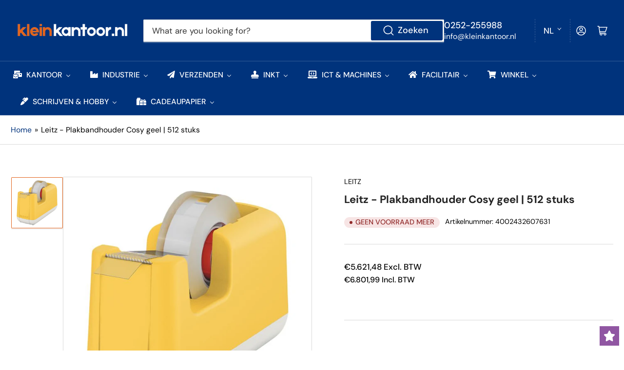

--- FILE ---
content_type: text/html; charset=utf-8
request_url: https://kleinkantoor.nl/products/plakbandhouder-ltz-cosy-gl
body_size: 82572
content:















<!doctype html>
<html class="no-js" lang="nl">
<head>


  <meta charset="utf-8">
  <meta name="viewport" content="width=device-width, initial-scale=1"><title>
      Leitz - Plakbandhouder Cosy geel | 512 stuks
 &ndash; kleinkantoor</title><meta name="description" content="Voel je thuis, waar je werkdag je ook brengt met de Cosy Range van Leitz. Met het minimale en en veelzijdige design en de uitnodigende matte kleuren, kan je stijl en kleur toevoegen aan jouw werkruimte. De Cosy Plakbandhouder bespaart tijd en zorgt ervoor dat kleine taken jouw dag niet in beslag nemen. Deze eersteklas "><link rel="canonical" href="https://kleinkantoor.nl/products/plakbandhouder-ltz-cosy-gl">


<meta property="og:site_name" content="kleinkantoor">
<meta property="og:url" content="https://kleinkantoor.nl/products/plakbandhouder-ltz-cosy-gl">
<meta property="og:title" content="Leitz - Plakbandhouder Cosy geel | 512 stuks">
<meta property="og:type" content="product">
<meta property="og:description" content="Voel je thuis, waar je werkdag je ook brengt met de Cosy Range van Leitz. Met het minimale en en veelzijdige design en de uitnodigende matte kleuren, kan je stijl en kleur toevoegen aan jouw werkruimte. De Cosy Plakbandhouder bespaart tijd en zorgt ervoor dat kleine taken jouw dag niet in beslag nemen. Deze eersteklas "><meta property="og:image" content="http://kleinkantoor.nl/cdn/shop/files/1397881p1.jpg?v=1765662782">
	<meta property="og:image:secure_url" content="https://kleinkantoor.nl/cdn/shop/files/1397881p1.jpg?v=1765662782">
	<meta property="og:image:width" content="640">
	<meta property="og:image:height" content="640"><meta property="og:price:amount" content="6.801,99">
	<meta property="og:price:currency" content="EUR"><meta name="twitter:card" content="summary_large_image">
<meta name="twitter:title" content="Leitz - Plakbandhouder Cosy geel | 512 stuks">
<meta name="twitter:description" content="Voel je thuis, waar je werkdag je ook brengt met de Cosy Range van Leitz. Met het minimale en en veelzijdige design en de uitnodigende matte kleuren, kan je stijl en kleur toevoegen aan jouw werkruimte. De Cosy Plakbandhouder bespaart tijd en zorgt ervoor dat kleine taken jouw dag niet in beslag nemen. Deze eersteklas ">


  <link rel="preconnect" href="//cdn.shopify.com" crossorigin>
  
    <link rel="preconnect" href="//fonts.shopifycdn.com" crossorigin>
  
  
    <link rel="preload" as="font" href="//kleinkantoor.nl/cdn/fonts/dm_sans/dmsans_n4.ec80bd4dd7e1a334c969c265873491ae56018d72.woff2" type="font/woff2" crossorigin>
  
  
    <link rel="preload" as="font" href="//kleinkantoor.nl/cdn/fonts/dm_sans/dmsans_n4.ec80bd4dd7e1a334c969c265873491ae56018d72.woff2" type="font/woff2" crossorigin>
  

  



<style data-shopify>
	@font-face {
  font-family: "DM Sans";
  font-weight: 400;
  font-style: normal;
  font-display: swap;
  src: url("//kleinkantoor.nl/cdn/fonts/dm_sans/dmsans_n4.ec80bd4dd7e1a334c969c265873491ae56018d72.woff2") format("woff2"),
       url("//kleinkantoor.nl/cdn/fonts/dm_sans/dmsans_n4.87bdd914d8a61247b911147ae68e754d695c58a6.woff") format("woff");
}

	@font-face {
  font-family: "DM Sans";
  font-weight: 700;
  font-style: normal;
  font-display: swap;
  src: url("//kleinkantoor.nl/cdn/fonts/dm_sans/dmsans_n7.97e21d81502002291ea1de8aefb79170c6946ce5.woff2") format("woff2"),
       url("//kleinkantoor.nl/cdn/fonts/dm_sans/dmsans_n7.af5c214f5116410ca1d53a2090665620e78e2e1b.woff") format("woff");
}

	@font-face {
  font-family: "DM Sans";
  font-weight: 400;
  font-style: italic;
  font-display: swap;
  src: url("//kleinkantoor.nl/cdn/fonts/dm_sans/dmsans_i4.b8fe05e69ee95d5a53155c346957d8cbf5081c1a.woff2") format("woff2"),
       url("//kleinkantoor.nl/cdn/fonts/dm_sans/dmsans_i4.403fe28ee2ea63e142575c0aa47684d65f8c23a0.woff") format("woff");
}

	@font-face {
  font-family: "DM Sans";
  font-weight: 700;
  font-style: italic;
  font-display: swap;
  src: url("//kleinkantoor.nl/cdn/fonts/dm_sans/dmsans_i7.52b57f7d7342eb7255084623d98ab83fd96e7f9b.woff2") format("woff2"),
       url("//kleinkantoor.nl/cdn/fonts/dm_sans/dmsans_i7.d5e14ef18a1d4a8ce78a4187580b4eb1759c2eda.woff") format("woff");
}

	@font-face {
  font-family: "DM Sans";
  font-weight: 400;
  font-style: normal;
  font-display: swap;
  src: url("//kleinkantoor.nl/cdn/fonts/dm_sans/dmsans_n4.ec80bd4dd7e1a334c969c265873491ae56018d72.woff2") format("woff2"),
       url("//kleinkantoor.nl/cdn/fonts/dm_sans/dmsans_n4.87bdd914d8a61247b911147ae68e754d695c58a6.woff") format("woff");
}

	@font-face {
  font-family: "DM Sans";
  font-weight: 700;
  font-style: normal;
  font-display: swap;
  src: url("//kleinkantoor.nl/cdn/fonts/dm_sans/dmsans_n7.97e21d81502002291ea1de8aefb79170c6946ce5.woff2") format("woff2"),
       url("//kleinkantoor.nl/cdn/fonts/dm_sans/dmsans_n7.af5c214f5116410ca1d53a2090665620e78e2e1b.woff") format("woff");
}

	@font-face {
  font-family: "DM Sans";
  font-weight: 400;
  font-style: italic;
  font-display: swap;
  src: url("//kleinkantoor.nl/cdn/fonts/dm_sans/dmsans_i4.b8fe05e69ee95d5a53155c346957d8cbf5081c1a.woff2") format("woff2"),
       url("//kleinkantoor.nl/cdn/fonts/dm_sans/dmsans_i4.403fe28ee2ea63e142575c0aa47684d65f8c23a0.woff") format("woff");
}

	@font-face {
  font-family: "DM Sans";
  font-weight: 700;
  font-style: italic;
  font-display: swap;
  src: url("//kleinkantoor.nl/cdn/fonts/dm_sans/dmsans_i7.52b57f7d7342eb7255084623d98ab83fd96e7f9b.woff2") format("woff2"),
       url("//kleinkantoor.nl/cdn/fonts/dm_sans/dmsans_i7.d5e14ef18a1d4a8ce78a4187580b4eb1759c2eda.woff") format("woff");
}

@font-face {
  font-family: "DM Sans";
  font-weight: 500;
  font-style: normal;
  font-display: swap;
  src: url("//kleinkantoor.nl/cdn/fonts/dm_sans/dmsans_n5.8a0f1984c77eb7186ceb87c4da2173ff65eb012e.woff2") format("woff2"),
       url("//kleinkantoor.nl/cdn/fonts/dm_sans/dmsans_n5.9ad2e755a89e15b3d6c53259daad5fc9609888e6.woff") format("woff");
}

:root {
		--page-width: 146rem;
		--spacing-base-1: 2rem;

		--grid-desktop-horizontal-spacing: 20px;
		--grid-desktop-vertical-spacing: 20px;
		--grid-mobile-horizontal-spacing: 15px;
		--grid-mobile-vertical-spacing: 15px;

		--border-radius-base: 2px;
		--buttons-radius: 2px;
		--inputs-radius: 2px;
		--inputs-border-width: 1px;
		--inputs-border-opacity: .2;

		--color-base-white: #fff;
		--color-product-review-star: #ffc700;
		--color-base-text: 0, 0, 0;
		--color-base-text-alt: 35, 35, 35;
		--color-base-border: 218, 218, 218;
		--color-base-background-1: 255, 255, 255;
		--color-base-background-2: 248, 248, 248;
		--color-base-accent-1: 0, 51, 124;
		--color-base-accent-1-text: 255, 255, 255;
		--color-base-accent-2: 227, 101, 29;
		--color-base-accent-2-text: 255, 255, 255;
		--color-base-accent-3: 21, 42, 56;
		--color-base-accent-3-text: 255, 255, 255;

		--color-sale: rgba(202, 65, 65, 1.0);
		--color-sale-background: #f1cdcd;
		--color-error: rgba(146, 44, 44, 1.0);
		--color-error-background: #f7e5e5;
		--color-success: rgba(51, 114, 57, 1.0);
		--color-success-background: #ddf0df;
		--color-warning: rgba(189, 107, 27, 1.0);
		--color-warning-background: #f8e1cb;

		--font-body-family: "DM Sans", sans-serif;
		--font-body-style: normal;
		--font-body-weight: 400;
		--font-bolder-weight: 500;

		--font-heading-family: "DM Sans", sans-serif;
		--font-heading-style: normal;
		--font-heading-weight: 400;

		--font-body-scale: 1.1;
		--font-heading-scale: 1.2;
	}
</style>

  <link href="//kleinkantoor.nl/cdn/shop/t/11/assets/base.css?v=81585614232890432801768380932" rel="stylesheet" type="text/css" media="all" />

  <script src="//kleinkantoor.nl/cdn/shop/t/11/assets/scripts.js?v=46658313936715070191743200696" defer="defer"></script>

  
    <link rel="icon" type="image/png" href="//kleinkantoor.nl/cdn/shop/files/Schermafbeelding_2022-04-04_om_09.32.54-removebg-preview_300x_2x_300x_2x_d36f5661-1bb4-45e7-bfe6-02b23cd08a4e.webp?crop=center&height=32&v=1658911950&width=32">
  

  
  <script>window.performance && window.performance.mark && window.performance.mark('shopify.content_for_header.start');</script><meta name="google-site-verification" content="_jpLW-TGB6JIHf36sEZxkVHXlBW0GDoJJomGjl1e-94">
<meta id="shopify-digital-wallet" name="shopify-digital-wallet" content="/60683157657/digital_wallets/dialog">
<meta name="shopify-checkout-api-token" content="79b892785353453efc38673f3a082154">
<link rel="alternate" hreflang="x-default" href="https://kleinkantoor.nl/products/plakbandhouder-ltz-cosy-gl">
<link rel="alternate" hreflang="nl" href="https://kleinkantoor.nl/products/plakbandhouder-ltz-cosy-gl">
<link rel="alternate" hreflang="fr" href="https://kleinkantoor.nl/fr/products/leitz-porte-ruban-adhesif-cosy-jaune-512-pieces">
<link rel="alternate" hreflang="de" href="https://kleinkantoor.nl/de/products/leitz-klebebandhalter-cosy-gelb-512-stuck">
<link rel="alternate" hreflang="it" href="https://kleinkantoor.nl/it/products/leitz-porta-nastro-adesivo-cosy-giallo-512-pezzi">
<link rel="alternate" hreflang="es" href="https://kleinkantoor.nl/es/products/leitz-soporte-para-cinta-adhesiva-cosy-amarillo-512-piezas">
<link rel="alternate" hreflang="pl" href="https://kleinkantoor.nl/pl/products/plakbandhouder-ltz-cosy-gl">
<link rel="alternate" hreflang="en" href="https://kleinkantoor.nl/en/products/leitz-adhesive-tape-holder-cozy-yellow-512-pieces">
<link rel="alternate" hreflang="nl-BE" href="https://kleinkantoor.be/products/plakbandhouder-ltz-cosy-gl">
<link rel="alternate" hreflang="fr-BE" href="https://kleinkantoor.be/fr/products/leitz-porte-ruban-adhesif-cosy-jaune-512-pieces">
<link rel="alternate" hreflang="de-BE" href="https://kleinkantoor.be/de/products/leitz-klebebandhalter-cosy-gelb-512-stuck">
<link rel="alternate" type="application/json+oembed" href="https://kleinkantoor.nl/products/plakbandhouder-ltz-cosy-gl.oembed">
<script async="async" src="/checkouts/internal/preloads.js?locale=nl-NL"></script>
<link rel="preconnect" href="https://shop.app" crossorigin="anonymous">
<script async="async" src="https://shop.app/checkouts/internal/preloads.js?locale=nl-NL&shop_id=60683157657" crossorigin="anonymous"></script>
<script id="apple-pay-shop-capabilities" type="application/json">{"shopId":60683157657,"countryCode":"NL","currencyCode":"EUR","merchantCapabilities":["supports3DS"],"merchantId":"gid:\/\/shopify\/Shop\/60683157657","merchantName":"kleinkantoor","requiredBillingContactFields":["postalAddress","email"],"requiredShippingContactFields":["postalAddress","email"],"shippingType":"shipping","supportedNetworks":["visa","maestro","masterCard","amex"],"total":{"type":"pending","label":"kleinkantoor","amount":"1.00"},"shopifyPaymentsEnabled":true,"supportsSubscriptions":true}</script>
<script id="shopify-features" type="application/json">{"accessToken":"79b892785353453efc38673f3a082154","betas":["rich-media-storefront-analytics"],"domain":"kleinkantoor.nl","predictiveSearch":true,"shopId":60683157657,"locale":"nl"}</script>
<script>var Shopify = Shopify || {};
Shopify.shop = "kleinkantoor.myshopify.com";
Shopify.locale = "nl";
Shopify.currency = {"active":"EUR","rate":"1.0"};
Shopify.country = "NL";
Shopify.theme = {"name":"Copy of Athens","id":179486753092,"schema_name":"Athens","schema_version":"1.2.0","theme_store_id":1608,"role":"main"};
Shopify.theme.handle = "null";
Shopify.theme.style = {"id":null,"handle":null};
Shopify.cdnHost = "kleinkantoor.nl/cdn";
Shopify.routes = Shopify.routes || {};
Shopify.routes.root = "/";</script>
<script type="module">!function(o){(o.Shopify=o.Shopify||{}).modules=!0}(window);</script>
<script>!function(o){function n(){var o=[];function n(){o.push(Array.prototype.slice.apply(arguments))}return n.q=o,n}var t=o.Shopify=o.Shopify||{};t.loadFeatures=n(),t.autoloadFeatures=n()}(window);</script>
<script>
  window.ShopifyPay = window.ShopifyPay || {};
  window.ShopifyPay.apiHost = "shop.app\/pay";
  window.ShopifyPay.redirectState = null;
</script>
<script id="shop-js-analytics" type="application/json">{"pageType":"product"}</script>
<script defer="defer" async type="module" src="//kleinkantoor.nl/cdn/shopifycloud/shop-js/modules/v2/client.init-shop-cart-sync_6EKkpqRI.nl.esm.js"></script>
<script defer="defer" async type="module" src="//kleinkantoor.nl/cdn/shopifycloud/shop-js/modules/v2/chunk.common_3amyFQVI.esm.js"></script>
<script type="module">
  await import("//kleinkantoor.nl/cdn/shopifycloud/shop-js/modules/v2/client.init-shop-cart-sync_6EKkpqRI.nl.esm.js");
await import("//kleinkantoor.nl/cdn/shopifycloud/shop-js/modules/v2/chunk.common_3amyFQVI.esm.js");

  window.Shopify.SignInWithShop?.initShopCartSync?.({"fedCMEnabled":true,"windoidEnabled":true});

</script>
<script>
  window.Shopify = window.Shopify || {};
  if (!window.Shopify.featureAssets) window.Shopify.featureAssets = {};
  window.Shopify.featureAssets['shop-js'] = {"shop-cart-sync":["modules/v2/client.shop-cart-sync_DZmSjWzz.nl.esm.js","modules/v2/chunk.common_3amyFQVI.esm.js"],"init-fed-cm":["modules/v2/client.init-fed-cm_giTMTaxo.nl.esm.js","modules/v2/chunk.common_3amyFQVI.esm.js"],"shop-button":["modules/v2/client.shop-button_D98oU0qV.nl.esm.js","modules/v2/chunk.common_3amyFQVI.esm.js"],"shop-cash-offers":["modules/v2/client.shop-cash-offers_DMV0VsjF.nl.esm.js","modules/v2/chunk.common_3amyFQVI.esm.js","modules/v2/chunk.modal_DUXZR_0p.esm.js"],"init-windoid":["modules/v2/client.init-windoid_Cw3EwRoF.nl.esm.js","modules/v2/chunk.common_3amyFQVI.esm.js"],"init-shop-email-lookup-coordinator":["modules/v2/client.init-shop-email-lookup-coordinator_BOUuYTyQ.nl.esm.js","modules/v2/chunk.common_3amyFQVI.esm.js"],"shop-toast-manager":["modules/v2/client.shop-toast-manager_B4egFvJY.nl.esm.js","modules/v2/chunk.common_3amyFQVI.esm.js"],"shop-login-button":["modules/v2/client.shop-login-button_CpQbSvoR.nl.esm.js","modules/v2/chunk.common_3amyFQVI.esm.js","modules/v2/chunk.modal_DUXZR_0p.esm.js"],"avatar":["modules/v2/client.avatar_BTnouDA3.nl.esm.js"],"pay-button":["modules/v2/client.pay-button_C5OzN0Xn.nl.esm.js","modules/v2/chunk.common_3amyFQVI.esm.js"],"init-shop-cart-sync":["modules/v2/client.init-shop-cart-sync_6EKkpqRI.nl.esm.js","modules/v2/chunk.common_3amyFQVI.esm.js"],"init-customer-accounts":["modules/v2/client.init-customer-accounts_CWWqHCxQ.nl.esm.js","modules/v2/client.shop-login-button_CpQbSvoR.nl.esm.js","modules/v2/chunk.common_3amyFQVI.esm.js","modules/v2/chunk.modal_DUXZR_0p.esm.js"],"init-shop-for-new-customer-accounts":["modules/v2/client.init-shop-for-new-customer-accounts_CcvmrONS.nl.esm.js","modules/v2/client.shop-login-button_CpQbSvoR.nl.esm.js","modules/v2/chunk.common_3amyFQVI.esm.js","modules/v2/chunk.modal_DUXZR_0p.esm.js"],"init-customer-accounts-sign-up":["modules/v2/client.init-customer-accounts-sign-up_24fR4HHs.nl.esm.js","modules/v2/client.shop-login-button_CpQbSvoR.nl.esm.js","modules/v2/chunk.common_3amyFQVI.esm.js","modules/v2/chunk.modal_DUXZR_0p.esm.js"],"checkout-modal":["modules/v2/client.checkout-modal_L4S7Y1ps.nl.esm.js","modules/v2/chunk.common_3amyFQVI.esm.js","modules/v2/chunk.modal_DUXZR_0p.esm.js"],"shop-follow-button":["modules/v2/client.shop-follow-button_CUefG8va.nl.esm.js","modules/v2/chunk.common_3amyFQVI.esm.js","modules/v2/chunk.modal_DUXZR_0p.esm.js"],"lead-capture":["modules/v2/client.lead-capture_DVkpEUJZ.nl.esm.js","modules/v2/chunk.common_3amyFQVI.esm.js","modules/v2/chunk.modal_DUXZR_0p.esm.js"],"shop-login":["modules/v2/client.shop-login_CpLXnE3w.nl.esm.js","modules/v2/chunk.common_3amyFQVI.esm.js","modules/v2/chunk.modal_DUXZR_0p.esm.js"],"payment-terms":["modules/v2/client.payment-terms_Bec1wZji.nl.esm.js","modules/v2/chunk.common_3amyFQVI.esm.js","modules/v2/chunk.modal_DUXZR_0p.esm.js"]};
</script>
<script>(function() {
  var isLoaded = false;
  function asyncLoad() {
    if (isLoaded) return;
    isLoaded = true;
    var urls = ["https:\/\/smarteucookiebanner.upsell-apps.com\/script_tag.js?shop=kleinkantoor.myshopify.com","https:\/\/cdn.instantbrandpage.lowfruitsolutions.com\/8c3c16cbfa60f54c046287d5cf5dfc60\/featured-slider-35eb460fa8c7439c19ede1901ffc41f3.js?shop=kleinkantoor.myshopify.com","https:\/\/cdn.instantbrandpage.lowfruitsolutions.com\/8c3c16cbfa60f54c046287d5cf5dfc60\/brand-page-7bbe7c8eca4dff40a67179230b242025.js?shop=kleinkantoor.myshopify.com","https:\/\/zooomyapps.com\/backinstock\/ZooomyOrders.js?shop=kleinkantoor.myshopify.com","https:\/\/api.revy.io\/bundle.js?shop=kleinkantoor.myshopify.com","https:\/\/ecommplugins-scripts.trustpilot.com\/v2.1\/js\/header.min.js?settings=eyJrZXkiOiJKTzhaZ2Jhc0RFUzNpZjdUIiwicyI6Im5vbmUifQ==\u0026v=2.5\u0026shop=kleinkantoor.myshopify.com","https:\/\/ecommplugins-trustboxsettings.trustpilot.com\/kleinkantoor.myshopify.com.js?settings=1695363193897\u0026shop=kleinkantoor.myshopify.com"];
    for (var i = 0; i < urls.length; i++) {
      var s = document.createElement('script');
      s.type = 'text/javascript';
      s.async = true;
      s.src = urls[i];
      var x = document.getElementsByTagName('script')[0];
      x.parentNode.insertBefore(s, x);
    }
  };
  if(window.attachEvent) {
    window.attachEvent('onload', asyncLoad);
  } else {
    window.addEventListener('load', asyncLoad, false);
  }
})();</script>
<script id="__st">var __st={"a":60683157657,"offset":3600,"reqid":"c10d7cdc-3ae5-4309-b29b-d1b9c00f4426-1768420855","pageurl":"kleinkantoor.nl\/products\/plakbandhouder-ltz-cosy-gl","u":"cd2f22322901","p":"product","rtyp":"product","rid":7349978824857};</script>
<script>window.ShopifyPaypalV4VisibilityTracking = true;</script>
<script id="captcha-bootstrap">!function(){'use strict';const t='contact',e='account',n='new_comment',o=[[t,t],['blogs',n],['comments',n],[t,'customer']],c=[[e,'customer_login'],[e,'guest_login'],[e,'recover_customer_password'],[e,'create_customer']],r=t=>t.map((([t,e])=>`form[action*='/${t}']:not([data-nocaptcha='true']) input[name='form_type'][value='${e}']`)).join(','),a=t=>()=>t?[...document.querySelectorAll(t)].map((t=>t.form)):[];function s(){const t=[...o],e=r(t);return a(e)}const i='password',u='form_key',d=['recaptcha-v3-token','g-recaptcha-response','h-captcha-response',i],f=()=>{try{return window.sessionStorage}catch{return}},m='__shopify_v',_=t=>t.elements[u];function p(t,e,n=!1){try{const o=window.sessionStorage,c=JSON.parse(o.getItem(e)),{data:r}=function(t){const{data:e,action:n}=t;return t[m]||n?{data:e,action:n}:{data:t,action:n}}(c);for(const[e,n]of Object.entries(r))t.elements[e]&&(t.elements[e].value=n);n&&o.removeItem(e)}catch(o){console.error('form repopulation failed',{error:o})}}const l='form_type',E='cptcha';function T(t){t.dataset[E]=!0}const w=window,h=w.document,L='Shopify',v='ce_forms',y='captcha';let A=!1;((t,e)=>{const n=(g='f06e6c50-85a8-45c8-87d0-21a2b65856fe',I='https://cdn.shopify.com/shopifycloud/storefront-forms-hcaptcha/ce_storefront_forms_captcha_hcaptcha.v1.5.2.iife.js',D={infoText:'Beschermd door hCaptcha',privacyText:'Privacy',termsText:'Voorwaarden'},(t,e,n)=>{const o=w[L][v],c=o.bindForm;if(c)return c(t,g,e,D).then(n);var r;o.q.push([[t,g,e,D],n]),r=I,A||(h.body.append(Object.assign(h.createElement('script'),{id:'captcha-provider',async:!0,src:r})),A=!0)});var g,I,D;w[L]=w[L]||{},w[L][v]=w[L][v]||{},w[L][v].q=[],w[L][y]=w[L][y]||{},w[L][y].protect=function(t,e){n(t,void 0,e),T(t)},Object.freeze(w[L][y]),function(t,e,n,w,h,L){const[v,y,A,g]=function(t,e,n){const i=e?o:[],u=t?c:[],d=[...i,...u],f=r(d),m=r(i),_=r(d.filter((([t,e])=>n.includes(e))));return[a(f),a(m),a(_),s()]}(w,h,L),I=t=>{const e=t.target;return e instanceof HTMLFormElement?e:e&&e.form},D=t=>v().includes(t);t.addEventListener('submit',(t=>{const e=I(t);if(!e)return;const n=D(e)&&!e.dataset.hcaptchaBound&&!e.dataset.recaptchaBound,o=_(e),c=g().includes(e)&&(!o||!o.value);(n||c)&&t.preventDefault(),c&&!n&&(function(t){try{if(!f())return;!function(t){const e=f();if(!e)return;const n=_(t);if(!n)return;const o=n.value;o&&e.removeItem(o)}(t);const e=Array.from(Array(32),(()=>Math.random().toString(36)[2])).join('');!function(t,e){_(t)||t.append(Object.assign(document.createElement('input'),{type:'hidden',name:u})),t.elements[u].value=e}(t,e),function(t,e){const n=f();if(!n)return;const o=[...t.querySelectorAll(`input[type='${i}']`)].map((({name:t})=>t)),c=[...d,...o],r={};for(const[a,s]of new FormData(t).entries())c.includes(a)||(r[a]=s);n.setItem(e,JSON.stringify({[m]:1,action:t.action,data:r}))}(t,e)}catch(e){console.error('failed to persist form',e)}}(e),e.submit())}));const S=(t,e)=>{t&&!t.dataset[E]&&(n(t,e.some((e=>e===t))),T(t))};for(const o of['focusin','change'])t.addEventListener(o,(t=>{const e=I(t);D(e)&&S(e,y())}));const B=e.get('form_key'),M=e.get(l),P=B&&M;t.addEventListener('DOMContentLoaded',(()=>{const t=y();if(P)for(const e of t)e.elements[l].value===M&&p(e,B);[...new Set([...A(),...v().filter((t=>'true'===t.dataset.shopifyCaptcha))])].forEach((e=>S(e,t)))}))}(h,new URLSearchParams(w.location.search),n,t,e,['guest_login'])})(!0,!0)}();</script>
<script integrity="sha256-4kQ18oKyAcykRKYeNunJcIwy7WH5gtpwJnB7kiuLZ1E=" data-source-attribution="shopify.loadfeatures" defer="defer" src="//kleinkantoor.nl/cdn/shopifycloud/storefront/assets/storefront/load_feature-a0a9edcb.js" crossorigin="anonymous"></script>
<script crossorigin="anonymous" defer="defer" src="//kleinkantoor.nl/cdn/shopifycloud/storefront/assets/shopify_pay/storefront-65b4c6d7.js?v=20250812"></script>
<script data-source-attribution="shopify.dynamic_checkout.dynamic.init">var Shopify=Shopify||{};Shopify.PaymentButton=Shopify.PaymentButton||{isStorefrontPortableWallets:!0,init:function(){window.Shopify.PaymentButton.init=function(){};var t=document.createElement("script");t.src="https://kleinkantoor.nl/cdn/shopifycloud/portable-wallets/latest/portable-wallets.nl.js",t.type="module",document.head.appendChild(t)}};
</script>
<script data-source-attribution="shopify.dynamic_checkout.buyer_consent">
  function portableWalletsHideBuyerConsent(e){var t=document.getElementById("shopify-buyer-consent"),n=document.getElementById("shopify-subscription-policy-button");t&&n&&(t.classList.add("hidden"),t.setAttribute("aria-hidden","true"),n.removeEventListener("click",e))}function portableWalletsShowBuyerConsent(e){var t=document.getElementById("shopify-buyer-consent"),n=document.getElementById("shopify-subscription-policy-button");t&&n&&(t.classList.remove("hidden"),t.removeAttribute("aria-hidden"),n.addEventListener("click",e))}window.Shopify?.PaymentButton&&(window.Shopify.PaymentButton.hideBuyerConsent=portableWalletsHideBuyerConsent,window.Shopify.PaymentButton.showBuyerConsent=portableWalletsShowBuyerConsent);
</script>
<script>
  function portableWalletsCleanup(e){e&&e.src&&console.error("Failed to load portable wallets script "+e.src);var t=document.querySelectorAll("shopify-accelerated-checkout .shopify-payment-button__skeleton, shopify-accelerated-checkout-cart .wallet-cart-button__skeleton"),e=document.getElementById("shopify-buyer-consent");for(let e=0;e<t.length;e++)t[e].remove();e&&e.remove()}function portableWalletsNotLoadedAsModule(e){e instanceof ErrorEvent&&"string"==typeof e.message&&e.message.includes("import.meta")&&"string"==typeof e.filename&&e.filename.includes("portable-wallets")&&(window.removeEventListener("error",portableWalletsNotLoadedAsModule),window.Shopify.PaymentButton.failedToLoad=e,"loading"===document.readyState?document.addEventListener("DOMContentLoaded",window.Shopify.PaymentButton.init):window.Shopify.PaymentButton.init())}window.addEventListener("error",portableWalletsNotLoadedAsModule);
</script>

<script type="module" src="https://kleinkantoor.nl/cdn/shopifycloud/portable-wallets/latest/portable-wallets.nl.js" onError="portableWalletsCleanup(this)" crossorigin="anonymous"></script>
<script nomodule>
  document.addEventListener("DOMContentLoaded", portableWalletsCleanup);
</script>

<link id="shopify-accelerated-checkout-styles" rel="stylesheet" media="screen" href="https://kleinkantoor.nl/cdn/shopifycloud/portable-wallets/latest/accelerated-checkout-backwards-compat.css" crossorigin="anonymous">
<style id="shopify-accelerated-checkout-cart">
        #shopify-buyer-consent {
  margin-top: 1em;
  display: inline-block;
  width: 100%;
}

#shopify-buyer-consent.hidden {
  display: none;
}

#shopify-subscription-policy-button {
  background: none;
  border: none;
  padding: 0;
  text-decoration: underline;
  font-size: inherit;
  cursor: pointer;
}

#shopify-subscription-policy-button::before {
  box-shadow: none;
}

      </style>
<script id="sections-script" data-sections="product-recommendations" defer="defer" src="//kleinkantoor.nl/cdn/shop/t/11/compiled_assets/scripts.js?787537"></script>
<script>window.performance && window.performance.mark && window.performance.mark('shopify.content_for_header.end');</script>
  <!-- "snippets/shogun-products.liquid" was not rendered, the associated app was uninstalled -->


  <script>
    document.documentElement.className = document.documentElement.className.replace('no-js', 'js');
    if (Shopify.designMode) {
      document.documentElement.classList.add('shopify-design-mode');
    }
  </script>

  <!-- "snippets/shogun-head.liquid" was not rendered, the associated app was uninstalled -->
<!-- BEGIN app block: shopify://apps/dual-price-display-pro/blocks/app-block/fbd96439-f105-44a6-b4c5-51766faddec4 -->
    <!-- BEGIN app snippet: init --><style>
    .dualPrice{display:block;}
    [itemprop="price"]{display:block !important;}
</style>

    <div class="styleForDualPrice tae">
        <style>
            .dualPrice{display:none;}
        </style>
    </div>


<script type="text/javascript">
    
        var productDPID = '7349978824857';
        var productDPHandle = 'plakbandhouder-ltz-cosy-gl';
        var productDPTags = JSON.parse(JSON.stringify(["1397881","4002432607631","voordeelverpakking"]));
        var productDPVendor = "Leitz";
        var variants = [];
        var variantsDPTaxable = [];
        
            variants.push('{"id":' + 42048335184025 + ',"price":' + 680199 + '}');
            variantsDPTaxable.push('{"id":' + 42048335184025 + ',"taxable":' + true + ',"compareAtPrice":' + 0 + '}');
        
        var productDPVariants = '[' + variants.join(",") + ']';
        var productDPVariantsTaxable = '[' + variantsDPTaxable.join(",") + ']';
        var selectedProductDPPrice = '680199';
        var selectedProductDPCompareAtPrice = '';
        var selectedProductDPVariantID = '42048335184025';
    
    var isCart = false;
    
    var dualPriceStoreID = parseInt('3246');
    var dpLocalizationIsoCode = 'NL';

    
    var dp_activate_app = '1';
    var dp_base_price_type = '0';
    var dp_price_type_to_show = '0';
    var dp_first_price = '1';
    var dp_tax_percent = '21';
    var dp_dual_price_for_taxable_products = '1';
    var dp_apply_only_tax_rules_prices = '';
    var dp_tax_incl_label = 'Incl. BTW';
    var dp_tax_excl_label = 'Excl. BTW';
    var dp_price_path = '[itemprop=price]';
    var dp_catalog_price_path = '.dualPrice';
    var dp_tax_incl_color = '#000000';
    var dp_tax_excl_color = '#000000';
    var dp_size_ratio = '0';
    var dp_money_format = '€$$amount_with_comma_separator&&';
    
        dp_money_format = '€{{amount_with_comma_separator}}';
    
    var dp_show_compare_at_price = '1';

    var dp_tax_rules = [];
    
        dp_tax_rules = [];
    

    var dp_customer_tags = [];
    
        
    

    var dp_collections_products_ids = {};
    
    
</script>
<!-- END app snippet -->
    <!-- BEGIN app snippet: scripts -->

    <script src='https://cdn.shopify.com/extensions/019b1312-1188-701f-a167-4312b20b1b1a/dual-price-display-pro-11/assets/dualPrice_v5.js' defer></script>


<!-- END app snippet -->



<!-- END app block --><!-- BEGIN app block: shopify://apps/exemptify/blocks/ExemptifyApp/53648040-92ea-472b-92a5-eb781e92b01b --><!-- Begin Exemptify messages -->
  <script>
  
    var m4u_invalid_id = "This VAT ID seems to be invalid, please contact us directly.";
    var m4u_vies_down = "The EU validation service is unavailable. Please contact us.";
    var m4u_validated = "Your VAT ID has been successfully validated.";
    var m4u_deleted = "The VAT ID has been deleted.";
    var m4u_no_country = "Please enter a valid country code (e.g., DK, FR, DE,...)";
    var m4u_same_country = "We are not allowed to issue VAT exempt invoices for businesses in the same country.";
    var m4u_format_error = "Please enter a valid EU VAT ID.";
  
    var m4u_ptxt = "";
    var m4u_ex_vat_postfix_txt = "";
    var m4u_no_email = "Please enter a valid Email address.";
  
</script>
  <!-- End Exemptify messages -->
  <script src="https://cdn.shopify.com/extensions/0199946b-5a78-7e3e-855c-f375a81ed80b/exemptify-422/assets/exemptify-jquery-3.6.0.min.js"></script>
  <!-- Begin Exemptify price display -->
  <script async src="//www.modules4u.biz/shopify/exemptify/js/fix_prices_v1.js.php?shop=kleinkantoor.myshopify.com&country=NL&vat=&off&style=&inc_style=&vat_included_setting=false&no_local_id&tax_included=true&shop_currency=EUR&actual_currency=EUR&num_currencies=3&customer_exempt=&current_country=NL&"></script>
<!-- End Exemptify price display -->

<!-- END app block --><!-- BEGIN app block: shopify://apps/klaviyo-email-marketing-sms/blocks/klaviyo-onsite-embed/2632fe16-c075-4321-a88b-50b567f42507 -->












  <script async src="https://static.klaviyo.com/onsite/js/SgY76E/klaviyo.js?company_id=SgY76E"></script>
  <script>!function(){if(!window.klaviyo){window._klOnsite=window._klOnsite||[];try{window.klaviyo=new Proxy({},{get:function(n,i){return"push"===i?function(){var n;(n=window._klOnsite).push.apply(n,arguments)}:function(){for(var n=arguments.length,o=new Array(n),w=0;w<n;w++)o[w]=arguments[w];var t="function"==typeof o[o.length-1]?o.pop():void 0,e=new Promise((function(n){window._klOnsite.push([i].concat(o,[function(i){t&&t(i),n(i)}]))}));return e}}})}catch(n){window.klaviyo=window.klaviyo||[],window.klaviyo.push=function(){var n;(n=window._klOnsite).push.apply(n,arguments)}}}}();</script>

  
    <script id="viewed_product">
      if (item == null) {
        var _learnq = _learnq || [];

        var MetafieldReviews = null
        var MetafieldYotpoRating = null
        var MetafieldYotpoCount = null
        var MetafieldLooxRating = null
        var MetafieldLooxCount = null
        var okendoProduct = null
        var okendoProductReviewCount = null
        var okendoProductReviewAverageValue = null
        try {
          // The following fields are used for Customer Hub recently viewed in order to add reviews.
          // This information is not part of __kla_viewed. Instead, it is part of __kla_viewed_reviewed_items
          MetafieldReviews = {};
          MetafieldYotpoRating = null
          MetafieldYotpoCount = null
          MetafieldLooxRating = null
          MetafieldLooxCount = null

          okendoProduct = null
          // If the okendo metafield is not legacy, it will error, which then requires the new json formatted data
          if (okendoProduct && 'error' in okendoProduct) {
            okendoProduct = null
          }
          okendoProductReviewCount = okendoProduct ? okendoProduct.reviewCount : null
          okendoProductReviewAverageValue = okendoProduct ? okendoProduct.reviewAverageValue : null
        } catch (error) {
          console.error('Error in Klaviyo onsite reviews tracking:', error);
        }

        var item = {
          Name: "Leitz -  Plakbandhouder Cosy geel | 512 stuks",
          ProductID: 7349978824857,
          Categories: ["Best Selling Products","Quick Order"],
          ImageURL: "https://kleinkantoor.nl/cdn/shop/files/1397881p1_grande.jpg?v=1765662782",
          URL: "https://kleinkantoor.nl/products/plakbandhouder-ltz-cosy-gl",
          Brand: "Leitz",
          Price: "€6.801,99",
          Value: "6.801,99",
          CompareAtPrice: "€0,00"
        };
        _learnq.push(['track', 'Viewed Product', item]);
        _learnq.push(['trackViewedItem', {
          Title: item.Name,
          ItemId: item.ProductID,
          Categories: item.Categories,
          ImageUrl: item.ImageURL,
          Url: item.URL,
          Metadata: {
            Brand: item.Brand,
            Price: item.Price,
            Value: item.Value,
            CompareAtPrice: item.CompareAtPrice
          },
          metafields:{
            reviews: MetafieldReviews,
            yotpo:{
              rating: MetafieldYotpoRating,
              count: MetafieldYotpoCount,
            },
            loox:{
              rating: MetafieldLooxRating,
              count: MetafieldLooxCount,
            },
            okendo: {
              rating: okendoProductReviewAverageValue,
              count: okendoProductReviewCount,
            }
          }
        }]);
      }
    </script>
  




  <script>
    window.klaviyoReviewsProductDesignMode = false
  </script>







<!-- END app block --><!-- BEGIN app block: shopify://apps/wishlist-hero/blocks/app-embed/a9a5079b-59e8-47cb-b659-ecf1c60b9b72 -->


  <script type="application/json" id="WH-ProductJson-product-template">
    {"id":7349978824857,"title":"Leitz -  Plakbandhouder Cosy geel | 512 stuks","handle":"plakbandhouder-ltz-cosy-gl","description":"Voel je thuis, waar je werkdag je ook brengt met de Cosy Range van Leitz. Met het minimale en en veelzijdige design en de uitnodigende matte kleuren, kan je stijl en kleur toevoegen aan jouw werkruimte. De Cosy Plakbandhouder bespaart tijd en zorgt ervoor dat kleine taken jouw dag niet in beslag nemen. Deze eersteklas plakbandhouder is de perfecte aanvulling op jouw (thuis)kantoor om ervoor te zorgen dat je de hele dag ontspannen en productief blijft. \u003cbr\u003e*Producteigenschappen; \u003cbr\u003e- Handig te gebruiken met één hand en je hoeft niet meer te zoeken naar het begin van de rol. \u003cbr\u003e*Met superscherpe mesjes zodat het plakband probleemloos en recht wordt afgesneden. \u003cbr\u003e*Voor formaat plakband tot 19mmx33m. \u003cbr\u003e*Wisselen van plakbandrol is snel en eenvoudig. \u003cbr\u003e*Inclusief een rol plakband. \u003cbr\u003e*Plasticvrije verpakking. \u003cbr\u003e*De Cosy Range van Leitz combineert comfort in huisstijl met eersteklas kwaliteit om een positieve en productieve werkomgeving te creëren.\u003cb\u003e\u003cbr\u003eVoordeel verpakking, dit artikel bevat 512 stuks. Wil je dit artikel per stuk bestellen? Zoek dan in de zoekbalk op ean .\u003c\/b\u003e","published_at":"2025-12-06T09:54:51+01:00","created_at":"2022-03-31T07:36:00+02:00","vendor":"Leitz","type":"Kantoor en opberger \u003e Plakken en Lijmen \u003e Plakband \u003e","tags":["1397881","4002432607631","voordeelverpakking"],"price":680199,"price_min":680199,"price_max":680199,"available":false,"price_varies":false,"compare_at_price":null,"compare_at_price_min":0,"compare_at_price_max":0,"compare_at_price_varies":false,"variants":[{"id":42048335184025,"title":"Default Title","option1":"Default Title","option2":null,"option3":null,"sku":"4002432607631","requires_shipping":true,"taxable":true,"featured_image":null,"available":false,"name":"Leitz -  Plakbandhouder Cosy geel | 512 stuks","public_title":null,"options":["Default Title"],"price":680199,"weight":0,"compare_at_price":null,"inventory_management":"shopify","barcode":"4002432607631","requires_selling_plan":false,"selling_plan_allocations":[]}],"images":["\/\/kleinkantoor.nl\/cdn\/shop\/files\/1397881p1.jpg?v=1765662782"],"featured_image":"\/\/kleinkantoor.nl\/cdn\/shop\/files\/1397881p1.jpg?v=1765662782","options":["Title"],"media":[{"alt":null,"id":68678556156228,"position":1,"preview_image":{"aspect_ratio":1.0,"height":640,"width":640,"src":"\/\/kleinkantoor.nl\/cdn\/shop\/files\/1397881p1.jpg?v=1765662782"},"aspect_ratio":1.0,"height":640,"media_type":"image","src":"\/\/kleinkantoor.nl\/cdn\/shop\/files\/1397881p1.jpg?v=1765662782","width":640}],"requires_selling_plan":false,"selling_plan_groups":[],"content":"Voel je thuis, waar je werkdag je ook brengt met de Cosy Range van Leitz. Met het minimale en en veelzijdige design en de uitnodigende matte kleuren, kan je stijl en kleur toevoegen aan jouw werkruimte. De Cosy Plakbandhouder bespaart tijd en zorgt ervoor dat kleine taken jouw dag niet in beslag nemen. Deze eersteklas plakbandhouder is de perfecte aanvulling op jouw (thuis)kantoor om ervoor te zorgen dat je de hele dag ontspannen en productief blijft. \u003cbr\u003e*Producteigenschappen; \u003cbr\u003e- Handig te gebruiken met één hand en je hoeft niet meer te zoeken naar het begin van de rol. \u003cbr\u003e*Met superscherpe mesjes zodat het plakband probleemloos en recht wordt afgesneden. \u003cbr\u003e*Voor formaat plakband tot 19mmx33m. \u003cbr\u003e*Wisselen van plakbandrol is snel en eenvoudig. \u003cbr\u003e*Inclusief een rol plakband. \u003cbr\u003e*Plasticvrije verpakking. \u003cbr\u003e*De Cosy Range van Leitz combineert comfort in huisstijl met eersteklas kwaliteit om een positieve en productieve werkomgeving te creëren.\u003cb\u003e\u003cbr\u003eVoordeel verpakking, dit artikel bevat 512 stuks. Wil je dit artikel per stuk bestellen? Zoek dan in de zoekbalk op ean .\u003c\/b\u003e"}
  </script>

<script type="text/javascript">
  
    window.wishlisthero_buttonProdPageClasses = [];
  
  
    window.wishlisthero_cartDotClasses = [];
  
</script>
<!-- BEGIN app snippet: extraStyles -->

<style>
  .wishlisthero-floating {
    position: absolute;
    top: 5px;
    z-index: 21;
    border-radius: 100%;
    width: fit-content;
    right: 5px;
    left: auto;
    &.wlh-left-btn {
      left: 5px !important;
      right: auto !important;
    }
    &.wlh-right-btn {
      right: 5px !important;
      left: auto !important;
    }
    
  }
  @media(min-width:1300px) {
    .product-item__link.product-item__image--margins .wishlisthero-floating, {
      
        left: 50% !important;
        margin-left: -295px;
      
    }
  }
  .MuiTypography-h1,.MuiTypography-h2,.MuiTypography-h3,.MuiTypography-h4,.MuiTypography-h5,.MuiTypography-h6,.MuiButton-root,.MuiCardHeader-title a {
    font-family: ,  !important;
  }
</style>






<!-- END app snippet -->
<!-- BEGIN app snippet: renderAssets -->

  <link rel="preload" href="https://cdn.shopify.com/extensions/019badc7-12fe-783e-9dfe-907190f91114/wishlist-hero-81/assets/default.css" as="style" onload="this.onload=null;this.rel='stylesheet'">
  <noscript><link href="//cdn.shopify.com/extensions/019badc7-12fe-783e-9dfe-907190f91114/wishlist-hero-81/assets/default.css" rel="stylesheet" type="text/css" media="all" /></noscript>
  <script defer src="https://cdn.shopify.com/extensions/019badc7-12fe-783e-9dfe-907190f91114/wishlist-hero-81/assets/default.js"></script>
<!-- END app snippet -->


<script type="text/javascript">
  try{
  
    var scr_bdl_path = "https://cdn.shopify.com/extensions/019badc7-12fe-783e-9dfe-907190f91114/wishlist-hero-81/assets/bundle2.js";
    window._wh_asset_path = scr_bdl_path.substring(0,scr_bdl_path.lastIndexOf("/")) + "/";
  

  }catch(e){ console.log(e)}
  try{

  
    window.WishListHero_setting = {"ButtonColor":"rgb(144, 86, 162)","IconColor":"rgba(255, 255, 255, 1)","IconType":"Star","IconTypeNum":"2","ThrdParty_Trans_active":false,"ButtonTextBeforeAdding":"Zet op Favorietenlijst","ButtonTextAfterAdding":"ADDED TO WISHLIST","AnimationAfterAddition":"None","ButtonTextAddToCart":"ADD TO CART","ButtonTextOutOfStock":"OUT OF STOCK","ButtonTextAddAllToCart":"ADD ALL TO CART","ButtonTextRemoveAllToCart":"REMOVE ALL FROM WISHLIST","AddedProductNotificationText":"Product added to wishlist successfully","AddedProductToCartNotificationText":"Product added to cart successfully","ViewCartLinkText":"View Cart","SharePopup_TitleText":"Share My wishlist","SharePopup_shareBtnText":"Share wishlist","SharePopup_shareHederText":"Share on Social Networks","SharePopup_shareCopyText":"Or copy Wishlist link to share","SharePopup_shareCancelBtnText":"cancel","SharePopup_shareCopyBtnText":"copy","SharePopup_shareCopiedText":"Copied","SendEMailPopup_BtnText":"send email","SendEMailPopup_FromText":"Your Name","SendEMailPopup_ToText":"To email","SendEMailPopup_BodyText":"Note","SendEMailPopup_SendBtnText":"send","SendEMailPopup_SendNotificationText":"email sent successfully","SendEMailPopup_TitleText":"Send My Wislist via Email","AddProductMessageText":"Are you sure you want to add all items to cart ?","RemoveProductMessageText":"Are you sure you want to remove this item from your wishlist ?","RemoveAllProductMessageText":"Are you sure you want to remove all items from your wishlist ?","RemovedProductNotificationText":"Product removed from wishlist successfully","AddAllOutOfStockProductNotificationText":"There seems to have been an issue adding items to cart, please try again later","RemovePopupOkText":"ok","RemovePopup_HeaderText":"ARE YOU SURE?","ViewWishlistText":"View wishlist","EmptyWishlistText":"there are no items in this wishlist","BuyNowButtonText":"Buy Now","BuyNowButtonColor":"rgb(144, 86, 162)","BuyNowTextButtonColor":"rgb(255, 255, 255)","Wishlist_Title":"My Wishlist","WishlistHeaderTitleAlignment":"Left","WishlistProductImageSize":"Normal","PriceColor":"rgb(0, 122, 206)","HeaderFontSize":"30","PriceFontSize":"18","ProductNameFontSize":"16","LaunchPointType":"floating_point","DisplayWishlistAs":"popup_window","DisplayButtonAs":"button_with_icon","PopupSize":"md","ButtonUserConfirmationState":"skipped","ButtonColorAndStyleConfirmationState":"skipped","HideAddToCartButton":false,"NoRedirectAfterAddToCart":false,"DisableGuestCustomer":false,"LoginPopupContent":"Please login to save your wishlist across devices.","LoginPopupLoginBtnText":"Login","LoginPopupContentFontSize":"20","NotificationPopupPosition":"right","WishlistButtonTextColor":"rgba(255, 255, 255, 1)","EnableRemoveFromWishlistAfterAddButtonText":"Remove from wishlist","_id":"679a26e4cdecf94cb739d97f","EnableCollection":false,"EnableShare":true,"RemovePowerBy":false,"EnableFBPixel":false,"EnableGTagIntegration":false,"EnableKlaviyoOnsiteTracking":false,"DisapleApp":false,"FloatPointPossition":"bottom_right","HeartStateToggle":true,"HeaderMenuItemsIndicator":true,"EnableRemoveFromWishlistAfterAdd":true,"Shop":"kleinkantoor.myshopify.com","shop":"kleinkantoor.myshopify.com","Status":"Active","Plan":"FREE"};
    if(typeof(window.WishListHero_setting_theme_override) != "undefined"){
                                                                                window.WishListHero_setting = {
                                                                                    ...window.WishListHero_setting,
                                                                                    ...window.WishListHero_setting_theme_override
                                                                                };
                                                                            }
                                                                            // Done

  

  }catch(e){ console.error('Error loading config',e); }
</script>


  <script src="https://cdn.shopify.com/extensions/019badc7-12fe-783e-9dfe-907190f91114/wishlist-hero-81/assets/bundle2.js" defer></script>



<script type="text/javascript">
  if (!window.__wishlistHeroArriveScriptLoaded) {
    window.__wishlistHeroArriveScriptLoaded = true;
    function wh_loadScript(scriptUrl) {
      const script = document.createElement('script'); script.src = scriptUrl;
      document.body.appendChild(script);
      return new Promise((res, rej) => { script.onload = function () { res(); }; script.onerror = function () { rej(); } });
    }
  }
  document.addEventListener("DOMContentLoaded", () => {
      wh_loadScript('https://cdn.shopify.com/extensions/019badc7-12fe-783e-9dfe-907190f91114/wishlist-hero-81/assets/arrive.min.js').then(function () {
          document.arrive('.wishlist-hero-custom-button', function (wishlistButton) {
              var ev = new
                  CustomEvent('wishlist-hero-add-to-custom-element', { detail: wishlistButton }); document.dispatchEvent(ev);
          });
      });
  });
</script>


<!-- BEGIN app snippet: TransArray -->
<script>
  window.WLH_reload_translations = function() {
    let _wlh_res = {};
    if (window.WishListHero_setting && window.WishListHero_setting['ThrdParty_Trans_active']) {

      
        

        window.WishListHero_setting["ButtonTextBeforeAdding"] = "";
        _wlh_res["ButtonTextBeforeAdding"] = "";
        

        window.WishListHero_setting["ButtonTextAfterAdding"] = "";
        _wlh_res["ButtonTextAfterAdding"] = "";
        

        window.WishListHero_setting["ButtonTextAddToCart"] = "";
        _wlh_res["ButtonTextAddToCart"] = "";
        

        window.WishListHero_setting["ButtonTextOutOfStock"] = "";
        _wlh_res["ButtonTextOutOfStock"] = "";
        

        window.WishListHero_setting["ButtonTextAddAllToCart"] = "";
        _wlh_res["ButtonTextAddAllToCart"] = "";
        

        window.WishListHero_setting["ButtonTextRemoveAllToCart"] = "";
        _wlh_res["ButtonTextRemoveAllToCart"] = "";
        

        window.WishListHero_setting["AddedProductNotificationText"] = "";
        _wlh_res["AddedProductNotificationText"] = "";
        

        window.WishListHero_setting["AddedProductToCartNotificationText"] = "";
        _wlh_res["AddedProductToCartNotificationText"] = "";
        

        window.WishListHero_setting["ViewCartLinkText"] = "";
        _wlh_res["ViewCartLinkText"] = "";
        

        window.WishListHero_setting["SharePopup_TitleText"] = "";
        _wlh_res["SharePopup_TitleText"] = "";
        

        window.WishListHero_setting["SharePopup_shareBtnText"] = "";
        _wlh_res["SharePopup_shareBtnText"] = "";
        

        window.WishListHero_setting["SharePopup_shareHederText"] = "";
        _wlh_res["SharePopup_shareHederText"] = "";
        

        window.WishListHero_setting["SharePopup_shareCopyText"] = "";
        _wlh_res["SharePopup_shareCopyText"] = "";
        

        window.WishListHero_setting["SharePopup_shareCancelBtnText"] = "";
        _wlh_res["SharePopup_shareCancelBtnText"] = "";
        

        window.WishListHero_setting["SharePopup_shareCopyBtnText"] = "";
        _wlh_res["SharePopup_shareCopyBtnText"] = "";
        

        window.WishListHero_setting["SendEMailPopup_BtnText"] = "";
        _wlh_res["SendEMailPopup_BtnText"] = "";
        

        window.WishListHero_setting["SendEMailPopup_FromText"] = "";
        _wlh_res["SendEMailPopup_FromText"] = "";
        

        window.WishListHero_setting["SendEMailPopup_ToText"] = "";
        _wlh_res["SendEMailPopup_ToText"] = "";
        

        window.WishListHero_setting["SendEMailPopup_BodyText"] = "";
        _wlh_res["SendEMailPopup_BodyText"] = "";
        

        window.WishListHero_setting["SendEMailPopup_SendBtnText"] = "";
        _wlh_res["SendEMailPopup_SendBtnText"] = "";
        

        window.WishListHero_setting["SendEMailPopup_SendNotificationText"] = "";
        _wlh_res["SendEMailPopup_SendNotificationText"] = "";
        

        window.WishListHero_setting["SendEMailPopup_TitleText"] = "";
        _wlh_res["SendEMailPopup_TitleText"] = "";
        

        window.WishListHero_setting["AddProductMessageText"] = "";
        _wlh_res["AddProductMessageText"] = "";
        

        window.WishListHero_setting["RemoveProductMessageText"] = "";
        _wlh_res["RemoveProductMessageText"] = "";
        

        window.WishListHero_setting["RemoveAllProductMessageText"] = "";
        _wlh_res["RemoveAllProductMessageText"] = "";
        

        window.WishListHero_setting["RemovedProductNotificationText"] = "";
        _wlh_res["RemovedProductNotificationText"] = "";
        

        window.WishListHero_setting["AddAllOutOfStockProductNotificationText"] = "";
        _wlh_res["AddAllOutOfStockProductNotificationText"] = "";
        

        window.WishListHero_setting["RemovePopupOkText"] = "";
        _wlh_res["RemovePopupOkText"] = "";
        

        window.WishListHero_setting["RemovePopup_HeaderText"] = "";
        _wlh_res["RemovePopup_HeaderText"] = "";
        

        window.WishListHero_setting["ViewWishlistText"] = "";
        _wlh_res["ViewWishlistText"] = "";
        

        window.WishListHero_setting["EmptyWishlistText"] = "";
        _wlh_res["EmptyWishlistText"] = "";
        

        window.WishListHero_setting["BuyNowButtonText"] = "";
        _wlh_res["BuyNowButtonText"] = "";
        

        window.WishListHero_setting["Wishlist_Title"] = "";
        _wlh_res["Wishlist_Title"] = "";
        

        window.WishListHero_setting["LoginPopupContent"] = "";
        _wlh_res["LoginPopupContent"] = "";
        

        window.WishListHero_setting["LoginPopupLoginBtnText"] = "";
        _wlh_res["LoginPopupLoginBtnText"] = "";
        

        window.WishListHero_setting["EnableRemoveFromWishlistAfterAddButtonText"] = "";
        _wlh_res["EnableRemoveFromWishlistAfterAddButtonText"] = "";
        

        window.WishListHero_setting["LowStockEmailSubject"] = "";
        _wlh_res["LowStockEmailSubject"] = "";
        

        window.WishListHero_setting["OnSaleEmailSubject"] = "";
        _wlh_res["OnSaleEmailSubject"] = "";
        

        window.WishListHero_setting["SharePopup_shareCopiedText"] = "";
        _wlh_res["SharePopup_shareCopiedText"] = "";
    }
    return _wlh_res;
  }
  window.WLH_reload_translations();
</script><!-- END app snippet -->

<!-- END app block --><!-- BEGIN app block: shopify://apps/buddha-mega-menu-navigation/blocks/megamenu/dbb4ce56-bf86-4830-9b3d-16efbef51c6f -->
<script>
        var productImageAndPrice = [],
            collectionImages = [],
            articleImages = [],
            mmLivIcons = false,
            mmFlipClock = false,
            mmFixesUseJquery = false,
            mmNumMMI = 9,
            mmSchemaTranslation = {},
            mmMenuStrings =  {"menuStrings":{"default":{"Kantoor":"Kantoor","Presenteren":"Presenteren","Digitaal presenteren":"Digitaal presenteren","Flipovers":"Flipovers","Folderhouder":"Folderhouder","Folderopberging":"Folderopberging","Krijtborden":"Krijtborden","Lettermachines":"Lettermachines","Magnetisch Krijtbord":"Magnetisch Krijtbord","Presentatie hulpmiddelen":"Presentatie hulpmiddelen","Presentatieboeken":"Presentatieboeken","Presentatieborden":"Presentatieborden","Stoepborden en Kliklijsten":"Stoepborden en Kliklijsten","Vitrinekasten":"Vitrinekasten","White- en Glasborden":"White- en Glasborden","Kantoorbenodigdheden":"Kantoorbenodigdheden","Boekensteunen":"Boekensteunen","Brievenbakjes":"Brievenbakjes","Bureauaccessoires":"Bureauaccessoires","Clips en klemmen":"Clips en klemmen","Ladenboxen":"Ladenboxen","Luxe bureauaccessoires":"Luxe bureauaccessoires","Nietmachines":"Nietmachines","Onderleggers":"Onderleggers","Opbergboxen":"Opbergboxen","Perforeren":"Perforeren","Telefoonaccessoires":"Telefoonaccessoires","Tijdregistratiesystemen":"Tijdregistratiesystemen","Mappen":"Mappen","Klemmappen":"Klemmappen","Dossiermappen":"Dossiermappen","Elastomappen":"Elastomappen","Hangmappen toebehoren":"Hangmappen toebehoren","Laterale hangmappen":"Laterale hangmappen","Losbladige opberging":"Losbladige opberging","Snelhechtmappen":"Snelhechtmappen","Sorteermappen":"Sorteermappen","U-mappen en Etuis":"U-mappen en Etuis","Verticale hangmappen":"Verticale hangmappen","Visitekaart opbergsystemen":"Visitekaart opbergsystemen","Vloeiboeken":"Vloeiboeken","Ordners en Ringbanden":"Ordners en Ringbanden","L-mappen":"L-mappen","Ordner toebehoren":"Ordner toebehoren","Ordners":"Ordners","Panorama ringbanden 4-rings":"Panorama ringbanden 4-rings","Ringbanden 2-rings":"Ringbanden 2-rings","Ringbanden 4-rings":"Ringbanden 4-rings","Ringbandinterieurs":"Ringbandinterieurs","Showtassen":"Showtassen","Geldkisten en sleutelkastjes":"Geldkisten en sleutelkastjes","Geldkisten en Sleutelkastjes":"Geldkisten en Sleutelkastjes","Geldtelmachines":"Geldtelmachines","Kassa's":"Kassa's","Sleutelkastjes":"Sleutelkastjes","Valsgelddetectoren":"Valsgelddetectoren","Archivering":"Archivering","Archiefdozen":"Archiefdozen","Opbergmechanieken":"Opbergmechanieken","Tabbladen":"Tabbladen","Stempels en Postkamer":"Stempels en Postkamer","Numeroteurs":"Numeroteurs","Overige":"Overige","Stempelkussens":"Stempelkussens","Stempels":"Stempels","Planning en Agenda's":"Planning en Agenda's","Glassboard":"Glassboard","Planborden":"Planborden","Plakken en Lijmen":"Plakken en Lijmen","Lijmen":"Lijmen","Plakband":"Plakband","Bureau artikelen ":"Bureau artikelen ","Brief- en pakketwegers":"Brief- en pakketwegers","Labelprinters en tapes":"Labelprinters en tapes","Labelprint etiketten":"Labelprint etiketten","Kaartsystemen":"Kaartsystemen","Kaartenopbergsystemen":"Kaartenopbergsystemen","Batterijen":"Batterijen","Interieurs":"Interieurs","Industrie":"Industrie"," Folie, karton en papier":" Folie, karton en papier","Afdekvellen":"Afdekvellen","Afrolapparaten":"Afrolapparaten","Buisfolie":"Buisfolie","Foam":"Foam","Gebleekt Kraftpapier":"Gebleekt Kraftpapier","Golfkarton":"Golfkarton","Kraftpapier":"Kraftpapier","Luchtkussenfolie":"Luchtkussenfolie","Rekfolie":"Rekfolie","Zijdevloei":"Zijdevloei","binden ":"binden ","Clips":"Clips","Drilbinders":"Drilbinders","Elastiek":"Elastiek","Gespen en zegels":"Gespen en zegels","Haspels":"Haspels","Rattenstaartsluitingen":"Rattenstaartsluitingen","Tierabs":"Tierabs","Tape":"Tape","Dubbelzijdige tape":"Dubbelzijdige tape","Markeringstape":"Markeringstape","Papieren Tape":"Papieren Tape","Pallets en toebehoren":"Pallets en toebehoren","Hoekprofielen":"Hoekprofielen","Krinphoezen":"Krinphoezen","Pallets":"Pallets","Verpakkingsmaterialen ":"Verpakkingsmaterialen ","Luchtkussenzakken":"Luchtkussenzakken","Sluitgripzakken":"Sluitgripzakken","Omsnoering":"Omsnoering","Omsnoeringsband":"Omsnoeringsband","Verzenden":"Verzenden","Verpakkingsmaterialen":"Verpakkingsmaterialen","Brievenbusdozen":"Brievenbusdozen","Palletdozen":"Palletdozen","Postpakketdozen":"Postpakketdozen","Stansdozen":"Stansdozen","Verhuisdozen":"Verhuisdozen","Vouwdozen":"Vouwdozen","Touw":"Touw","Vouwdozen, dubbele golf":"Vouwdozen, dubbele golf","Vouwdozen, wit":"Vouwdozen, wit","vouwdozen enkele golf":"vouwdozen enkele golf","Flesverzendverpakking":"Flesverzendverpakking","Isolatieverpakking":"Isolatieverpakking","Luchtkussenenveloppen":"Luchtkussenenveloppen","Transportbakken":"Transportbakken","Enveloppen":"Enveloppen","Bordrugenveloppen":"Bordrugenveloppen","Correspondentiekaarten":"Correspondentiekaarten","Gekleurde enveloppen":"Gekleurde enveloppen","Huispostenveloppen":"Huispostenveloppen","Monsterzakken":"Monsterzakken","Paklijstenveloppen":"Paklijstenveloppen","Printeretiketten":"Printeretiketten","Verzenddozen":"Verzenddozen","Diverse Papierwaren":"Diverse Papierwaren","Carbonpapier":"Carbonpapier","Computerpapier":"Computerpapier","Etiketten":"Etiketten","Wit Printpapier":"Wit Printpapier","Woordenboeken":"Woordenboeken","Folie, karton en papier":"Folie, karton en papier","Folie":"Folie","Fotopapier":"Fotopapier","Visitekaartjes":"Visitekaartjes","Rollen papier ":"Rollen papier ","Damastpapier":"Damastpapier","Faxrollen":"Faxrollen","Telexrollen":"Telexrollen","Etiketten ":"Etiketten ","Adresetiketten":"Adresetiketten","Fun etiketten":"Fun etiketten","Pinfeed etiketten":"Pinfeed etiketten","Geschenken":"Geschenken","Bijouxdozen":"Bijouxdozen","Manden":"Manden","Postkamermachines":"Postkamermachines","Postzegels":"Postzegels","Schrijf- en Notitieblokken":"Schrijf- en Notitieblokken","Memoblokken- en blaadjes":"Memoblokken- en blaadjes","Cadeau- en Feestartikelen":"Cadeau- en Feestartikelen","Take Away":"Take Away","Snackzakken":"Snackzakken","Inkt":"Inkt","Toner Cartridges":"Toner Cartridges","Compatible Toner Cartridges":"Compatible Toner Cartridges","Compatible Drums en Fusers":"Compatible Drums en Fusers","Compatible Inkjet Cartridges":"Compatible Inkjet Cartridges","Originele Drums en Fusers":"Originele Drums en Fusers","Inkjet Cartridges":"Inkjet Cartridges","Donorrollen":"Donorrollen","Linten":"Linten","Compatible Linten":"Compatible Linten","ICT & Machines":"ICT & Machines","Computeraccessoires":"Computeraccessoires","Computer interactief toebeh.":"Computer interactief toebeh.","Kabelmanagement":"Kabelmanagement","Muizen en muismatten":"Muizen en muismatten","Computer beveiliging":"Computer beveiliging","Reinigingsmiddelen":"Reinigingsmiddelen","Toetsenborden":"Toetsenborden","Laptopstandaards":"Laptopstandaards","Laptoptassen":"Laptoptassen","Computer randapparatuur":"Computer randapparatuur","Printers":"Printers","3D printers supplies":"3D printers supplies","Brother hardware":"Brother hardware","Canon hardware":"Canon hardware","Epson hardware":"Epson hardware","HP hardware":"HP hardware","Kyocera hardware":"Kyocera hardware","Xerox hardware":"Xerox hardware","Geheugenopslag":"Geheugenopslag","CD/DVD ":"CD/DVD ","Geheugen opbergmiddelen":"Geheugen opbergmiddelen","Geheugenkaarten":"Geheugenkaarten","Harddisks":"Harddisks","USB sticks":"USB sticks","Inbinden en Lamineren":"Inbinden en Lamineren","Bindruggen":"Bindruggen","Inbindmachines":"Inbindmachines","Lamineerhoezen":"Lamineerhoezen","Lamineermachines":"Lamineermachines","Voorbladen omslagen":"Voorbladen omslagen","Snijden en Vernietigen ":"Snijden en Vernietigen ","Rolsnijmachines":"Rolsnijmachines","Vernietiger olie":"Vernietiger olie","Zware snijmachines":"Zware snijmachines","Snijmachines":"Snijmachines","Rekenmachines":"Rekenmachines","Bureaurekenmachines":"Bureaurekenmachines","Rekenmachines met telrol":"Rekenmachines met telrol","Wetenschappelijke rekenmachines":"Wetenschappelijke rekenmachines","Zakrekenmachines":"Zakrekenmachines","Computer ergonomie":"Computer ergonomie","Bureaus":"Bureaus","CPU-standaards":"CPU-standaards","Printerstandaards":"Printerstandaards","Diverse kantoormachines":"Diverse kantoormachines","Dicteerapparatuur":"Dicteerapparatuur","Papiervernietigers":"Papiervernietigers","Telefoon headsets":"Telefoon headsets","Labelprinters":"Labelprinters","binden":"binden","Facilitair":"Facilitair"," Folie, karton en papier ":" Folie, karton en papier ","Aluminiumfolie":"Aluminiumfolie","Antincondenszakken":"Antincondenszakken","Beugelzakken":"Beugelzakken","Broodzakken":"Broodzakken","Clappackfolie":"Clappackfolie","Courantpapier":"Courantpapier","Ersatzpapier":"Ersatzpapier","Siliconenpapier":"Siliconenpapier","Sluitfolie":"Sluitfolie","Spuitzakken":"Spuitzakken","Vacuümzakken":"Vacuümzakken","Vetwerendpapier":"Vetwerendpapier","Papieren Zakken":"Papieren Zakken","Snoepzakken":"Snoepzakken","Viszakken":"Viszakken","Hygiëne en Schoonmaak":"Hygiëne en Schoonmaak","Luchtverfrissers":"Luchtverfrissers","Poetsdoeken":"Poetsdoeken","Reinigingsapparatuur":"Reinigingsapparatuur","Sanitairreinigers":"Sanitairreinigers","Schoonmaakartikelen":"Schoonmaakartikelen","Stofzuigers":"Stofzuigers","Werkhandschoenen":"Werkhandschoenen","Bezoekersjassen":"Bezoekersjassen","Haarnetten":"Haarnetten","Koksmutsen":"Koksmutsen","Mondmaskers":"Mondmaskers","Mouwbescherming":"Mouwbescherming","Borstels, moppen en pads":"Borstels, moppen en pads","C-vouw":"C-vouw","Frames en stelen":"Frames en stelen","Handdoekrollen":"Handdoekrollen","Intervouw":"Intervouw","Keukenhygiëne":"Keukenhygiëne","Machinale vaatwas":"Machinale vaatwas","Poetsrollen":"Poetsrollen","Sanitairhygiëne":"Sanitairhygiëne","ZZ-vouw":"ZZ-vouw","Schorten":"Schorten","Veiligheid en Preventie":"Veiligheid en Preventie","EHBO artikelen":"EHBO artikelen","Gereedschappen":"Gereedschappen","Kluizen":"Kluizen","Opstapjes en trappen":"Opstapjes en trappen","Persoonlijke Berscherming":"Persoonlijke Berscherming","Pictogrammen":"Pictogrammen","Veiligheidsbrillen":"Veiligheidsbrillen","Veiligheidssluitingen":"Veiligheidssluitingen","Drinken":"Drinken","Bierglazen":"Bierglazen","Borrelglazen":"Borrelglazen","Champagneglazen":"Champagneglazen","Frisdrankglazen":"Frisdrankglazen","Sapglazen":"Sapglazen","Wijnglazen":"Wijnglazen","Afvalbeheer":"Afvalbeheer","Asbakken":"Asbakken","Avalbakken":"Avalbakken","Papierbakken":"Papierbakken","Composteerbaar":"Composteerbaar","HDPE":"HDPE","LDPE":"LDPE","Kantoormeubels":"Kantoormeubels","Kantoorkasten":"Kantoorkasten","Bureaulampen":"Bureaulampen","Stoelen":"Stoelen","Stoelmatten":"Stoelmatten","Voetensteunen":"Voetensteunen","Overig meubilair":"Overig meubilair","Keuken en kantine":"Keuken en kantine","Dranken toebehoren":"Dranken toebehoren","Etenswaren":"Etenswaren","Keukenapparatuur":"Keukenapparatuur","Servies en bestek":"Servies en bestek","Warme en koude dranken":"Warme en koude dranken","Etiketten specials":"Etiketten specials","Disposables Kunststof":"Disposables Kunststof","Automaatbekers":"Automaatbekers","Bekerdeksel":"Bekerdeksel","Disposables":"Disposables","Drinkbekers":"Drinkbekers","Milkshakebekers":"Milkshakebekers","Electra":"Electra","Kapstokken":"Kapstokken","Klokken":"Klokken","Lampen":"Lampen","Diverse":"Diverse","Afvalzakken":"Afvalzakken","Papier":"Papier","Drinkbenodigdheden":"Drinkbenodigdheden","Buigrietje":"Buigrietje","Milkshakerietje":"Milkshakerietje","Roerstaafje":"Roerstaafje","Stamper":"Stamper","Disposables Papierwaren":"Disposables Papierwaren","PBM Persoonlijke Bescherming":"PBM Persoonlijke Bescherming","Kunststof":"Kunststof","Winkel":"Winkel","Tassen Kunststof":"Tassen Kunststof","Tassen Beugel":"Tassen Beugel","Tassen DKT":"Tassen DKT","Tassen Hemd":"Tassen Hemd","Tassen Lus":"Tassen Lus","Etiketteren en Prijzen":"Etiketteren en Prijzen","Prijstangen":"Prijstangen","Prijskaarten":"Prijskaarten","Textieltangen":"Textieltangen","Etaleerbenodigdheden ":"Etaleerbenodigdheden ","Nylondraad":"Nylondraad","Raambiljetten":"Raambiljetten","Decoratie ":"Decoratie ","Banieren":"Banieren","Decoratie":"Decoratie","Tassen Papier":"Tassen Papier","Koordtassen":"Koordtassen","Presenteren ":"Presenteren ","Haken":"Haken","Presentatie Display":"Presentatie Display","Schrijfwaren":"Schrijfwaren","Winkelbenodigdheden ":"Winkelbenodigdheden ","Winkelmateriaal":"Winkelmateriaal","Kassabenodigdheden":"Kassabenodigdheden","Schrijven & hobby":"Schrijven & hobby","Schrijfwaren ":"Schrijfwaren ","Etuis":"Etuis","Gelpennen":"Gelpennen","Kleurboeken":"Kleurboeken","Kleurpotloden":"Kleurpotloden","Luxe schrijfwaren gelschrijvers":"Luxe schrijfwaren gelschrijvers","Luxe schrijfwaren vulpennen":"Luxe schrijfwaren vulpennen","Markeerstiften":"Markeerstiften","Potloden":"Potloden","Puntenslijpers":"Puntenslijpers","Rollerpennen":"Rollerpennen","Schrijfwaren overige":"Schrijfwaren overige","Specialistische markers":"Specialistische markers","Viltstiften":"Viltstiften","Viltstiften flipovers":"Viltstiften flipovers","Viltstiften whiteborden":"Viltstiften whiteborden","Vulpennen":"Vulpennen","Vulpotloden":"Vulpotloden","Tekenmaterialen ":"Tekenmaterialen ","Gummen":"Gummen","Linialen en driehoeken":"Linialen en driehoeken","Messen":"Messen","Passers":"Passers","Scharen":"Scharen","Tekenhulpmiddelen":"Tekenhulpmiddelen","Schoolartikelen":"Schoolartikelen","Kaftpapier en kaftplastic":"Kaftpapier en kaftplastic","Schooltassen":"Schooltassen","Corrigeren":"Corrigeren","Correctietape":"Correctietape","Cadeaupapier":"Cadeaupapier","Linten & Strikken":"Linten & Strikken","Cadeaupapier Everyday":"Cadeaupapier Everyday","Cadeaupapier feestdagen":"Cadeaupapier feestdagen","Kerst":"Kerst","Sinterklaas":"Sinterklaas"}},"additional":{"default":{}}} ,
            mmShopLocale = "nl",
            mmShopLocaleCollectionsRoute = "/collections",
            mmSchemaDesignJSON = [{"action":"menu-select","value":"main-menu"},{"action":"design","setting":"vertical_contact_left_alt_color","value":"#333333"},{"action":"design","setting":"vertical_contact_right_btn_bg_color","value":"#333333"},{"action":"design","setting":"vertical_addtocart_background_color","value":"#333333"},{"action":"design","setting":"vertical_background_color","value":"#017b86"},{"action":"design","setting":"vertical_countdown_background_color","value":"#333333"},{"action":"design","setting":"vertical_countdown_color","value":"#ffffff"},{"action":"design","setting":"vertical_addtocart_text_color","value":"#ffffff"},{"action":"design","setting":"vertical_addtocart_enable","value":"true"},{"action":"design","setting":"vertical_contact_right_btn_text_color","value":"#ffffff"},{"action":"design","setting":"vertical_price_color","value":"#ffffff"},{"action":"design","setting":"vertical_link_hover_color","value":"#ffffff"},{"action":"design","setting":"vertical_text_color","value":"#ffffff"},{"action":"design","setting":"vertical_font_size","value":"13px"},{"action":"design","setting":"vertical_font_family","value":"Default"},{"action":"design","setting":"countdown_background_color","value":"#333333"},{"action":"design","setting":"countdown_color","value":"#ffffff"},{"action":"design","setting":"addtocart_background_hover_color","value":"#0da19a"},{"action":"design","setting":"addtocart_text_hover_color","value":"#ffffff"},{"action":"design","setting":"addtocart_background_color","value":"#ffffff"},{"action":"design","setting":"addtocart_text_color","value":"#333333"},{"action":"design","setting":"addtocart_enable","value":"true"},{"action":"design","setting":"contact_left_text_color","value":"#f1f1f0"},{"action":"design","setting":"contact_left_alt_color","value":"#CCCCCC"},{"action":"design","setting":"contact_left_bg_color","value":"#3A3A3A"},{"action":"design","setting":"contact_right_btn_bg_color","value":"#3A3A3A"},{"action":"design","setting":"contact_right_btn_text_color","value":"#ffffff"},{"action":"design","setting":"price_color","value":"#0da19a"},{"action":"design","setting":"background_color","value":"#ffffff"},{"action":"design","setting":"background_hover_color","value":"#f9f9f9"},{"action":"design","setting":"link_hover_color","value":"#0da19a"},{"action":"design","setting":"text_color","value":"#222222"},{"action":"design","setting":"font_size","value":"13px"},{"action":"design","setting":"font_family","value":"Default"}],
            mmDomChangeSkipUl = "",
            buddhaMegaMenuShop = "kleinkantoor.myshopify.com",
            mmWireframeCompression = "0",
            mmExtensionAssetUrl = "https://cdn.shopify.com/extensions/019abe06-4a3f-7763-88da-170e1b54169b/mega-menu-151/assets/";var bestSellersHTML = '';var newestProductsHTML = '';/* get link lists api */
        var linkLists={"main-menu" : {"title":"Hoofdmenu", "items":["/collections/bureau-en-kantoorartikelen","/collections/cartridges-toners-linten","/collections/computersupplies","/collections/facilitaire-producten","/collections/kantoormachines","/collections/opbergmiddelen","/collections/papierwaren","/collections/presentatiemiddelen","/collections/schrijf-en-tekenartikelen","/pages/our-brands",]},"footer" : {"title":"Voettekstmenu", "items":["/search","/policies/terms-of-service","/policies/refund-policy",]},"klantenservice" : {"title":"Klantenservice", "items":["/pages/over-ons","/pages/contact","/pages/betaal-en-verzendinformatie","/pages/ruilen-retouren","/pages/algemene-voorwaarde","/pages/privacy-policy",]},"zakelijke-informatie" : {"title":"Zakelijke informatie", "items":["/pages/kantoorgroothandel-dropshipment","/pages/leverancier-van-kantoorartikelen",]},"customer-account-main-menu" : {"title":"Hoofdmenu klantaccount", "items":["/","https://shopify.com/60683157657/account/orders?locale=nl&amp;region_country=NL",]},};/*ENDPARSE*/

        

        /* set product prices *//* get the collection images *//* get the article images *//* customer fixes */
        var mmThemeFixesBeforeInit = function(){ customMenuUls=".header__menu-items,.overflow-menu,nav,ul"; /* generic mobile menu toggle translate effect */ document.addEventListener("toggleSubmenu", function (e) { var pc = document.querySelector("#PageContainer"); var mm = document.querySelector("#MobileNav"); if (pc && mm && typeof e.mmMobileHeight != "undefined"){ var pcStyle = pc.getAttribute("style"); if (pcStyle && pcStyle.indexOf("translate3d") != -1) { pc.style.transform = "translate3d(0px, "+ e.mmMobileHeight +"px, 0px)"; } } }); mmAddStyle(" .header__icons {z-index: 1003;} "); if (document.querySelectorAll(".sf-menu-links,ul.sf-nav").length == 2) { customMenuUls=".sf-menu-links,ul.sf-nav"; mmHorizontalMenus="ul.sf-nav"; mmVerticalMenus=".sf-menu-links"; mmAddStyle("@media screen and (min-width:1280px) { .sf-header__desktop {display: block !important;} }"); } if (document.querySelector(".mobile-menu__content>ul")) { mmDisableVisibleCheck=true; mmVerticalMenus=".mobile-menu__content>ul"; } window.mmLoadFunction = function(){ var num = 15; var intv = setInterval(function(){ var m = document.querySelector("#megamenu_level__1"); if (m && m.matches(".vertical-mega-menu")) reinitMenus("#megamenu_level__1"); if (num--==0) clearInterval(intv); },300); }; if (document.readyState !== "loading") { mmLoadFunction(); } else { document.removeEventListener("DOMContentLoaded", mmLoadFunction); document.addEventListener("DOMContentLoaded", mmLoadFunction); } }; var mmThemeFixesBefore = function(){ window.buddhaFilterLiElements = function(liElements){ var elements = []; for (var i=0; i<liElements.length; i++) { if (liElements[i].querySelector("[href=\"/cart\"],[href=\"/account/login\"]") == null) { elements.push(liElements[i]); } } return elements; }; if (tempMenuObject.u.matches("#mobile_menu, #velaMegamenu .nav, #SiteNav, #siteNav")) { tempMenuObject.liItems = buddhaFilterLiElements(mmNot(tempMenuObject.u.children, ".search_container,.site-nav__item_cart", true)); } else if (tempMenuObject.u.matches(".main_nav .nav .menu")) { var numMenusApplied = 0, numMenusAppliedSticky = 0; mmForEach(document, ".main_nav .nav .menu", function(el){ if (el.closest(".sticky_nav") == null) { if (el.querySelector(".buddha-menu-item")) { numMenusApplied++; } } else { if (el.querySelector(".buddha-menu-item")) { numMenusAppliedSticky++; } } }); if (((tempMenuObject.u.closest(".sticky_nav")) && (numMenusAppliedSticky < 1)) || ((tempMenuObject.u.closest(".sticky_nav")) && (numMenusApplied < 1))) { tempMenuObject.liItems = buddhaFilterLiElements(mmNot(tempMenuObject.u.children, ".search_container,.site-nav__item_cart")); } } else if (tempMenuObject.u.matches("#mobile-menu:not(.mm-menu)") && tempMenuObject.u.querySelector(".hamburger,.shifter-handle") == null) { tempMenuObject.liItems = buddhaFilterLiElements(tempMenuObject.u.children); } else if (tempMenuObject.u.matches("#accessibleNav") && tempMenuObject.u.closest("#topnav2") == null) { tempMenuObject.liItems = buddhaFilterLiElements(mmNot(tempMenuObject.u.children, ".customer-navlink")); } else if (tempMenuObject.u.matches("#megamenu_level__1")) { tempMenuObject.liClasses = "level_1__item"; tempMenuObject.aClasses = "level_1__link"; tempMenuObject.liItems = buddhaFilterLiElements(tempMenuObject.u.children); } else if (tempMenuObject.u.matches(".mobile-nav__items")) { tempMenuObject.liClasses = "mobile-nav__item"; tempMenuObject.aClasses = "mobile-nav__link"; tempMenuObject.liItems = buddhaFilterLiElements(tempMenuObject.u.children); } else if (tempMenuObject.u.matches("#NavDrawer > .mobile-nav") && document.querySelector(".mobile-nav>.buddha-menu-item") == null ) { tempMenuObject.liClasses = "mobile-nav__item"; tempMenuObject.aClasses = "mobile-nav__link"; tempMenuObject.liItems = buddhaFilterLiElements(mmNot(tempMenuObject.u.children, ".mobile-nav__search")); } else if (tempMenuObject.u.matches(".mobile-nav-wrapper > .mobile-nav")) { tempMenuObject.liClasses = "mobile-nav__item border-bottom"; tempMenuObject.aClasses = "mobile-nav__link"; tempMenuObject.liItems = buddhaFilterLiElements(mmNot(tempMenuObject.u.children, ".mobile-nav__search")); } else if (tempMenuObject.u.matches("#nav .mm-panel .mm-listview")) { tempMenuObject.liItems = buddhaFilterLiElements(tempMenuObject.u.children); var firstMmPanel = true; mmForEach(document, "#nav>.mm-panels>.mm-panel", function(el){ if (firstMmPanel) { firstMmPanel = false; el.classList.remove("mm-hidden"); el.classList.remove("mm-subopened"); } else { el.parentElement.removeChild(el); } }); } else if (tempMenuObject.u.matches(".SidebarMenu__Nav--primary")) { tempMenuObject.liClasses = "Collapsible"; tempMenuObject.aClasses = "Collapsible__Button Heading u-h6"; tempMenuObject.liItems = buddhaFilterLiElements(tempMenuObject.u.children); } else if (tempMenuObject.u.matches(".mm_menus_ul")) { tempMenuObject.liClasses = "ets_menu_item"; tempMenuObject.aClasses = "mm-nowrap"; tempMenuObject.liItems = buddhaFilterLiElements(tempMenuObject.u.children); mmAddStyle(" .horizontal-mega-menu > .buddha-menu-item > a {white-space: nowrap;} ", "mmThemeCStyle"); } else if (tempMenuObject.u.matches("#accordion")) { tempMenuObject.liClasses = ""; tempMenuObject.aClasses = ""; tempMenuObject.liItems = tempMenuObject.u.children; } else if (tempMenuObject.u.matches(".mobile-menu__panel:first-child .mobile-menu__nav")) { tempMenuObject.liClasses = "mobile-menu__nav-item"; tempMenuObject.aClasses = "mobile-menu__nav-link"; tempMenuObject.liItems = tempMenuObject.u.children; } else if (tempMenuObject.u.matches("#nt_menu_id")) { tempMenuObject.liClasses = "menu-item type_simple"; tempMenuObject.aClasses = "lh__1 flex al_center pr"; tempMenuObject.liItems = tempMenuObject.u.children; } else if (tempMenuObject.u.matches("#menu_mb_cat")) { tempMenuObject.liClasses = "menu-item type_simple"; tempMenuObject.aClasses = ""; tempMenuObject.liItems = tempMenuObject.u.children; } else if (tempMenuObject.u.matches("#menu_mb_ul")) { tempMenuObject.liClasses = "menu-item only_icon_false"; tempMenuObject.aClasses = ""; tempMenuObject.liItems = mmNot(tempMenuObject.u.children, "#customer_login_link,#customer_register_link,#item_mb_help", true); mmAddStyle(" #menu_mb_ul.vertical-mega-menu li.buddha-menu-item>a {display: flex !important;} #menu_mb_ul.vertical-mega-menu li.buddha-menu-item>a>.mm-title {padding: 0 !important;} ", "mmThemeStyle"); } else if (tempMenuObject.u.matches(".header__inline-menu > .list-menu")) { tempMenuObject.liClasses = ""; tempMenuObject.aClasses = "header__menu-item list-menu__item link focus-inset"; tempMenuObject.liItems = tempMenuObject.u.children; } else if (tempMenuObject.u.matches(".menu-drawer__navigation>.list-menu")) { tempMenuObject.liClasses = ""; tempMenuObject.aClasses = "menu-drawer__menu-item list-menu__item link link--text focus-inset"; tempMenuObject.liItems = tempMenuObject.u.children; } else if (tempMenuObject.u.matches(".header__menu-items")) { tempMenuObject.liClasses = "navbar-item header__item has-mega-menu"; tempMenuObject.aClasses = "navbar-link header__link"; tempMenuObject.liItems = tempMenuObject.u.children; mmAddStyle(" .horizontal-mega-menu .buddha-menu-item>a:after{content: none;} .horizontal-mega-menu>li>a{padding-right:10px !important;} .horizontal-mega-menu>li:not(.buddha-menu-item) {display: none !important;} ", "mmThemeStyle"); } else if (tempMenuObject.u.matches(".header__navigation")) { tempMenuObject.liClasses = "header__nav-item"; tempMenuObject.aClasses = ""; tempMenuObject.liItems = tempMenuObject.u.children; } else if (tempMenuObject.u.matches(".slide-nav")) { mmVerticalMenus=".slide-nav"; tempMenuObject.liClasses = "slide-nav__item"; tempMenuObject.aClasses = "slide-nav__link"; tempMenuObject.liItems = tempMenuObject.u.children; } else if (tempMenuObject.u.matches(".header__links-list")) { tempMenuObject.liClasses = ""; tempMenuObject.aClasses = ""; tempMenuObject.liItems = tempMenuObject.u.children; mmAddStyle(".header__left,.header__links {overflow: visible !important; }"); } else if (tempMenuObject.u.matches("#menu-main-navigation,#menu-mobile-nav,#t4s-menu-drawer")) { tempMenuObject.liClasses = ""; tempMenuObject.aClasses = ""; tempMenuObject.liItems = tempMenuObject.u.children; } else if (tempMenuObject.u.matches(".nav-desktop:first-child > .nav-desktop__tier-1")) { tempMenuObject.liClasses = "nav-desktop__tier-1-item"; tempMenuObject.aClasses = "nav-desktop__tier-1-link"; tempMenuObject.liItems = tempMenuObject.u.children; } else if (tempMenuObject.u.matches(".mobile-nav") && tempMenuObject.u.querySelector(".appear-animation.appear-delay-2") != null) { tempMenuObject.liClasses = "mobile-nav__item appear-animation appear-delay-3"; tempMenuObject.aClasses = "mobile-nav__link"; tempMenuObject.liItems = mmNot(tempMenuObject.u.children, "a[href*=account],.mobile-nav__spacer", true); } else if (tempMenuObject.u.matches("nav > .list-menu")) { tempMenuObject.liClasses = ""; tempMenuObject.aClasses = "header__menu-item list-menu__item link link--text focus-inset"; tempMenuObject.liItems = tempMenuObject.u.children; } else if (tempMenuObject.u.matches(".site-navigation>.navmenu")) { tempMenuObject.liClasses = "navmenu-item navmenu-basic__item"; tempMenuObject.aClasses = "navmenu-link navmenu-link-depth-1"; tempMenuObject.liItems = tempMenuObject.u.children; } else if (tempMenuObject.u.matches("nav>.site-navigation")) { tempMenuObject.liClasses = "site-nav__item site-nav__expanded-item site-nav--has-dropdown site-nav__dropdown-li--first-level"; tempMenuObject.aClasses = "site-nav__link site-nav__link--underline site-nav__link--has-dropdown"; tempMenuObject.liItems = tempMenuObject.u.children; } else if (tempMenuObject.u.matches("nav>.js-accordion-mobile-nav")) { tempMenuObject.liClasses = "js-accordion-header c-accordion__header"; tempMenuObject.aClasses = "js-accordion-link c-accordion__link"; tempMenuObject.liItems = mmNot(tempMenuObject.u.children, ".mobile-menu__item"); } else if (tempMenuObject.u.matches(".sf-menu-links")) { tempMenuObject.liClasses = "list-none"; tempMenuObject.aClasses = "block px-4 py-3"; tempMenuObject.liItems = tempMenuObject.u.children; } else if (tempMenuObject.u.matches(".sf-nav")) { tempMenuObject.liClasses = "sf-menu-item list-none sf-menu-item--no-mega sf-menu-item-parent"; tempMenuObject.aClasses = "block px-4 py-5 flex items-center sf__parent-item"; tempMenuObject.liItems = tempMenuObject.u.children; } else if (tempMenuObject.u.matches(".main-nav:not(.topnav)") && tempMenuObject.u.children.length>2) { tempMenuObject.liClasses = "main-nav__tier-1-item"; tempMenuObject.aClasses = "main-nav__tier-1-link"; tempMenuObject.liItems = tempMenuObject.u.children; } else if (tempMenuObject.u.matches(".mobile-nav") && tempMenuObject.u.querySelector(".mobile-nav__item") != null && document.querySelector(".mobile-nav .buddha-menu-item")==null) { tempMenuObject.liClasses = "mobile-nav__item"; tempMenuObject.aClasses = "mobile-nav__link"; tempMenuObject.liItems = tempMenuObject.u.children; } else if (tempMenuObject.u.matches("#t4s-nav-ul")) { tempMenuObject.liClasses = "t4s-type__mega menu-width__cus t4s-menu-item has--children menu-has__offsets"; tempMenuObject.aClasses = "t4s-lh-1 t4s-d-flex t4s-align-items-center t4s-pr"; tempMenuObject.liItems = tempMenuObject.u.children; } else if (tempMenuObject.u.matches("#menu-mb__ul")) { tempMenuObject.liClasses = "t4s-menu-item t4s-item-level-0"; tempMenuObject.aClasses = ""; tempMenuObject.liItems = mmNot(tempMenuObject.u.children, "#item_mb_wis,#item_mb_sea,#item_mb_acc,#item_mb_help"); } else if (tempMenuObject.u.matches(".navbar-nav")) { tempMenuObject.liClasses = "nav-item"; tempMenuObject.aClasses = "nav-link list-menu__item"; tempMenuObject.liItems = tempMenuObject.u.children; } else if (tempMenuObject.u.matches(".navbar-nav-sidebar")) { tempMenuObject.liClasses = "nav-item sidemenu-animation sidemenu-animation-delay-2"; tempMenuObject.aClasses = "list-menu__item"; tempMenuObject.liItems = tempMenuObject.u.children; } else if (tempMenuObject.u.matches(".mobile-menu__content>ul")) { tempMenuObject.liClasses = ""; tempMenuObject.aClasses = ""; tempMenuObject.liItems = tempMenuObject.u.children; mmAddStyle(" .vertical-mega-menu>li{padding:10px !important;} .vertical-mega-menu>li:not(.buddha-menu-item) {display: none !important;} "); } else if (tempMenuObject.u.matches("#offcanvas-menu-nav")) { tempMenuObject.liClasses = "nav-item"; tempMenuObject.aClasses = "nav-link"; tempMenuObject.liItems = tempMenuObject.u.children; } else if (tempMenuObject.u.matches(".main__navigation")) { tempMenuObject.liClasses = "nav__link__holder"; tempMenuObject.aClasses = ""; tempMenuObject.liItems = tempMenuObject.u.children; } else if (tempMenuObject.u.matches(".mobile__navigation")) { tempMenuObject.liClasses = "nav__link__holder"; tempMenuObject.aClasses = ""; tempMenuObject.liItems = mmNot(tempMenuObject.u.children, ".mobile__navigation__footer"); mmAddStyle(" .vertical-mega-menu>li{padding:10px !important;} "); } else if (tempMenuObject.u.matches(".overflow-menu")) { tempMenuObject.forceMenu = true; tempMenuObject.skipCheck=true; tempMenuObject.liClasses = "menu-list__list-item"; tempMenuObject.aClasses = "menu-list__link"; tempMenuObject.liItems = tempMenuObject.u.children; } else if (tempMenuObject.u.matches(".menu-drawer__navigation>ul")) { tempMenuObject.forceMenu = true; tempMenuObject.skipCheck=true; tempMenuObject.liClasses = "menu-drawer__list-item--deep menu-drawer__list-item--divider"; tempMenuObject.aClasses = "menu-drawer__menu-item menu-drawer__menu-item--mainlist menu-drawer__animated-element focus-inset"; tempMenuObject.liItems = tempMenuObject.u.children; } if (tempMenuObject.liItems) { tempMenuObject.skipCheck = true; tempMenuObject.forceMenu = true; } /* try to find li and a classes for requested menu if they are not set */ if (tempMenuObject.skipCheck == true) { var _links=[]; var keys = Object.keys(linkLists); for (var i=0; i<keys.length; i++) { if (selectedMenu == keys[i]) { _links = linkLists[keys[i]].items; break; } } mmForEachChild(tempMenuObject.u, "LI", function(li){ var href = null; var a = li.querySelector("a"); if (a) href = a.getAttribute("href"); if (href == null || (href != null && (href.substr(0,1) == "#" || href==""))){ var a2 = li.querySelector((!!document.documentMode) ? "* + a" : "a:nth-child(2)"); if (a2) { href = a2.getAttribute("href"); a = a2; } } if (href == null || (href != null && (href.substr(0,1) == "#" || href==""))) { var a2 = li.querySelector("a>a"); if (a2) { href = a2.getAttribute("href"); a = a2; } } /* stil no matching href, search all children a for a matching href */ if (href == null || (href != null && (href.substr(0,1) == "#" || href==""))) { var a2 = li.querySelectorAll("a[href]"); for (var i=0; i<a2.length; i++) { var href2 = a2[i].getAttribute("href"); if (_links[tempMenuObject.elementFits] != undefined && href2 == _links[tempMenuObject.elementFits]) { href = href2; a = a2[i]; break; } } } if (_links[tempMenuObject.elementFits] != undefined && href == _links[tempMenuObject.elementFits]) { if (tempMenuObject.liClasses == undefined) { tempMenuObject.liClasses = ""; } tempMenuObject.liClasses = concatClasses(li.getAttribute("class"), tempMenuObject.liClasses); if (tempMenuObject.aClasses == undefined) { tempMenuObject.aClasses = ""; } if (a) tempMenuObject.aClasses = concatClasses(a.getAttribute("class"), tempMenuObject.aClasses); tempMenuObject.elementFits++; } else if (tempMenuObject.elementFits > 0 && tempMenuObject.elementFits != _links.length) { tempMenuObject.elementFits = 0; if (href == _links[0]) { tempMenuObject.elementFits = 1; } } }); } }; 
        

        var mmWireframe = {"html" : "<li role=\"none\" class=\"buddha-menu-item\" itemId=\"eWxkv\"  ><a data-href=\"/collections/kantoor-en-opberger\" href=\"/collections/kantoor-en-opberger\" aria-label=\"Kantoor\" data-no-instant=\"\" onclick=\"mmGoToPage(this, event); return false;\" role=\"menuitem\"  ><i class=\"mm-icon static fas fa-mail-bulk\" aria-hidden=\"true\"></i><span class=\"mm-title\">Kantoor</span><i class=\"mm-arrow mm-angle-down\" aria-hidden=\"true\"></i><span class=\"toggle-menu-btn\" style=\"display:none;\" title=\"Toggle menu\" onclick=\"return toggleSubmenu(this)\"><span class=\"mm-arrow-icon\"><span class=\"bar-one\"></span><span class=\"bar-two\"></span></span></span></a><ul class=\"mm-submenu simple   mm-last-level\" role=\"menu\"><li role=\"none\" submenu-columns=\"1\" item-type=\"link-list\"  ><div class=\"mega-menu-item-container\"  ><div class=\"mm-list-name\"  ><span  ><span class=\"mm-title\">Presenteren</span></span></div><ul class=\"mm-submenu link-list   mm-last-level\" role=\"menu\"><li role=\"none\"  ><a data-href=\"/collections/presenteren-digitaal-presenteren\" href=\"/collections/presenteren-digitaal-presenteren\" aria-label=\"Digitaal presenteren\" data-no-instant=\"\" onclick=\"mmGoToPage(this, event); return false;\" role=\"menuitem\"  ><span class=\"mm-title\">Digitaal presenteren</span></a></li><li role=\"none\"  ><a data-href=\"/collections/presenteren-flipovers\" href=\"/collections/presenteren-flipovers\" aria-label=\"Flipovers\" data-no-instant=\"\" onclick=\"mmGoToPage(this, event); return false;\" role=\"menuitem\"  ><span class=\"mm-title\">Flipovers</span></a></li><li role=\"none\"  ><a data-href=\"/collections/presenteren-folderhouder\" href=\"/collections/presenteren-folderhouder\" aria-label=\"Folderhouder\" data-no-instant=\"\" onclick=\"mmGoToPage(this, event); return false;\" role=\"menuitem\"  ><span class=\"mm-title\">Folderhouder</span></a></li><li role=\"none\"  ><a data-href=\"/collections/presenteren-folderopberging\" href=\"/collections/presenteren-folderopberging\" aria-label=\"Folderopberging\" data-no-instant=\"\" onclick=\"mmGoToPage(this, event); return false;\" role=\"menuitem\"  ><span class=\"mm-title\">Folderopberging</span></a></li><li role=\"none\"  ><a data-href=\"/collections/presenteren-krijtborden\" href=\"/collections/presenteren-krijtborden\" aria-label=\"Krijtborden\" data-no-instant=\"\" onclick=\"mmGoToPage(this, event); return false;\" role=\"menuitem\"  ><span class=\"mm-title\">Krijtborden</span></a></li><li role=\"none\"  ><a data-href=\"/collections/presenteren-lettermachines\" href=\"/collections/presenteren-lettermachines\" aria-label=\"Lettermachines\" data-no-instant=\"\" onclick=\"mmGoToPage(this, event); return false;\" role=\"menuitem\"  ><span class=\"mm-title\">Lettermachines</span></a></li><li role=\"none\"  ><a data-href=\"/collections/presenteren-magnetisch-krijtbord\" href=\"/collections/presenteren-magnetisch-krijtbord\" aria-label=\"Magnetisch Krijtbord\" data-no-instant=\"\" onclick=\"mmGoToPage(this, event); return false;\" role=\"menuitem\"  ><span class=\"mm-title\">Magnetisch Krijtbord</span></a></li><li role=\"none\"  ><a data-href=\"/collections/presenteren-presentatie-hulpmiddelen\" href=\"/collections/presenteren-presentatie-hulpmiddelen\" aria-label=\"Presentatie hulpmiddelen\" data-no-instant=\"\" onclick=\"mmGoToPage(this, event); return false;\" role=\"menuitem\"  ><span class=\"mm-title\">Presentatie hulpmiddelen</span></a></li><li role=\"none\"  ><a data-href=\"/collections/presenteren-presentatieboeken\" href=\"/collections/presenteren-presentatieboeken\" aria-label=\"Presentatieboeken\" data-no-instant=\"\" onclick=\"mmGoToPage(this, event); return false;\" role=\"menuitem\"  ><span class=\"mm-title\">Presentatieboeken</span></a></li><li role=\"none\"  ><a data-href=\"/collections/presenteren-presentatieborden\" href=\"/collections/presenteren-presentatieborden\" aria-label=\"Presentatieborden\" data-no-instant=\"\" onclick=\"mmGoToPage(this, event); return false;\" role=\"menuitem\"  ><span class=\"mm-title\">Presentatieborden</span></a></li><li role=\"none\"  ><a data-href=\"/collections/presenteren-stoepborden-en-kliklijsten\" href=\"/collections/presenteren-stoepborden-en-kliklijsten\" aria-label=\"Stoepborden en Kliklijsten\" data-no-instant=\"\" onclick=\"mmGoToPage(this, event); return false;\" role=\"menuitem\"  ><span class=\"mm-title\">Stoepborden en Kliklijsten</span></a></li><li role=\"none\"  ><a data-href=\"/collections/presenteren-vitrinekasten\" href=\"/collections/presenteren-vitrinekasten\" aria-label=\"Vitrinekasten\" data-no-instant=\"\" onclick=\"mmGoToPage(this, event); return false;\" role=\"menuitem\"  ><span class=\"mm-title\">Vitrinekasten</span></a></li><li role=\"none\"  ><a data-href=\"/collections/presenteren-white-en-glasborden\" href=\"/collections/presenteren-white-en-glasborden\" aria-label=\"White- en Glasborden\" data-no-instant=\"\" onclick=\"mmGoToPage(this, event); return false;\" role=\"menuitem\"  ><span class=\"mm-title\">White- en Glasborden</span></a></li></ul></div></li><li role=\"none\" submenu-columns=\"1\" item-type=\"link-list\"  ><div class=\"mega-menu-item-container\"  ><div class=\"mm-list-name\"  ><span onclick=\"mmGoToPage(this); return false;\" data-href=\"https://kleinkantoor.nl/collections/kantoorbenodigdheden\"  ><span class=\"mm-title\">Kantoorbenodigdheden</span></span></div><ul class=\"mm-submenu link-list   mm-last-level\" role=\"menu\"><li role=\"none\"  ><a data-href=\"https://kleinkantoor.nl/collections/boekensteunen\" href=\"https://kleinkantoor.nl/collections/boekensteunen\" aria-label=\"Boekensteunen\" data-no-instant=\"\" onclick=\"mmGoToPage(this, event); return false;\" role=\"menuitem\"  ><span class=\"mm-title\">Boekensteunen</span></a></li><li role=\"none\"  ><a data-href=\"https://kleinkantoor.nl/collections/brievenbakjes\" href=\"https://kleinkantoor.nl/collections/brievenbakjes\" aria-label=\"Brievenbakjes\" data-no-instant=\"\" onclick=\"mmGoToPage(this, event); return false;\" role=\"menuitem\"  ><span class=\"mm-title\">Brievenbakjes</span></a></li><li role=\"none\"  ><a data-href=\"https://kleinkantoor.nl/collections/bureauaccessoires\" href=\"https://kleinkantoor.nl/collections/bureauaccessoires\" aria-label=\"Bureauaccessoires\" data-no-instant=\"\" onclick=\"mmGoToPage(this, event); return false;\" role=\"menuitem\"  ><span class=\"mm-title\">Bureauaccessoires</span></a></li><li role=\"none\"  ><a data-href=\"https://kleinkantoor.nl/collections/clips-en-klemmen\" href=\"https://kleinkantoor.nl/collections/clips-en-klemmen\" aria-label=\"Clips en klemmen\" data-no-instant=\"\" onclick=\"mmGoToPage(this, event); return false;\" role=\"menuitem\"  ><span class=\"mm-title\">Clips en klemmen</span></a></li><li role=\"none\"  ><a data-href=\"https://kleinkantoor.nl/collections/ladenboxen\" href=\"https://kleinkantoor.nl/collections/ladenboxen\" aria-label=\"Ladenboxen\" data-no-instant=\"\" onclick=\"mmGoToPage(this, event); return false;\" role=\"menuitem\"  ><span class=\"mm-title\">Ladenboxen</span></a></li><li role=\"none\"  ><a data-href=\"https://kleinkantoor.nl/collections/luxe-bureauaccessoires\" href=\"https://kleinkantoor.nl/collections/luxe-bureauaccessoires\" aria-label=\"Luxe bureauaccessoires\" data-no-instant=\"\" onclick=\"mmGoToPage(this, event); return false;\" role=\"menuitem\"  ><span class=\"mm-title\">Luxe bureauaccessoires</span></a></li><li role=\"none\"  ><a data-href=\"https://kleinkantoor.nl/collections/nietmachines\" href=\"https://kleinkantoor.nl/collections/nietmachines\" aria-label=\"Nietmachines\" data-no-instant=\"\" onclick=\"mmGoToPage(this, event); return false;\" role=\"menuitem\"  ><span class=\"mm-title\">Nietmachines</span></a></li><li role=\"none\"  ><a data-href=\"https://kleinkantoor.nl/collections/onderleggers\" href=\"https://kleinkantoor.nl/collections/onderleggers\" aria-label=\"Onderleggers\" data-no-instant=\"\" onclick=\"mmGoToPage(this, event); return false;\" role=\"menuitem\"  ><span class=\"mm-title\">Onderleggers</span></a></li><li role=\"none\"  ><a data-href=\"https://kleinkantoor.nl/collections/opbergboxen\" href=\"https://kleinkantoor.nl/collections/opbergboxen\" aria-label=\"Opbergboxen\" data-no-instant=\"\" onclick=\"mmGoToPage(this, event); return false;\" role=\"menuitem\"  ><span class=\"mm-title\">Opbergboxen</span></a></li><li role=\"none\"  ><a data-href=\"https://kleinkantoor.nl/collections/perforeren\" href=\"https://kleinkantoor.nl/collections/perforeren\" aria-label=\"Perforeren\" data-no-instant=\"\" onclick=\"mmGoToPage(this, event); return false;\" role=\"menuitem\"  ><span class=\"mm-title\">Perforeren</span></a></li><li role=\"none\"  ><a data-href=\"https://kleinkantoor.nl/collections/telefoonaccessoires\" href=\"https://kleinkantoor.nl/collections/telefoonaccessoires\" aria-label=\"Telefoonaccessoires\" data-no-instant=\"\" onclick=\"mmGoToPage(this, event); return false;\" role=\"menuitem\"  ><span class=\"mm-title\">Telefoonaccessoires</span></a></li><li role=\"none\"  ><a data-href=\"https://kleinkantoor.nl/collections/tijdregistratiesystemen\" href=\"https://kleinkantoor.nl/collections/tijdregistratiesystemen\" aria-label=\"Tijdregistratiesystemen\" data-no-instant=\"\" onclick=\"mmGoToPage(this, event); return false;\" role=\"menuitem\"  ><span class=\"mm-title\">Tijdregistratiesystemen</span></a></li></ul></div></li><li role=\"none\" submenu-columns=\"1\" item-type=\"link-list\"  ><div class=\"mega-menu-item-container\"  ><div class=\"mm-list-name\"  ><span onclick=\"mmGoToPage(this); return false;\" data-href=\"https://kleinkantoor.nl/collections/mappen\"  ><span class=\"mm-title\">Mappen</span></span></div><ul class=\"mm-submenu link-list   mm-last-level\" role=\"menu\"><li role=\"none\"  ><a data-href=\"/collections/mappen-klemmappen\" href=\"/collections/mappen-klemmappen\" aria-label=\"Klemmappen\" data-no-instant=\"\" onclick=\"mmGoToPage(this, event); return false;\" role=\"menuitem\"  ><span class=\"mm-title\">Klemmappen</span></a></li><li role=\"none\"  ><a data-href=\"/collections/mappen-dossiermappen\" href=\"/collections/mappen-dossiermappen\" aria-label=\"Dossiermappen\" data-no-instant=\"\" onclick=\"mmGoToPage(this, event); return false;\" role=\"menuitem\"  ><span class=\"mm-title\">Dossiermappen</span></a></li><li role=\"none\"  ><a data-href=\"/collections/mappen-elastomappen\" href=\"/collections/mappen-elastomappen\" aria-label=\"Elastomappen\" data-no-instant=\"\" onclick=\"mmGoToPage(this, event); return false;\" role=\"menuitem\"  ><span class=\"mm-title\">Elastomappen</span></a></li><li role=\"none\"  ><a data-href=\"/collections/mappen-hangmappen-toebehoren\" href=\"/collections/mappen-hangmappen-toebehoren\" aria-label=\"Hangmappen toebehoren\" data-no-instant=\"\" onclick=\"mmGoToPage(this, event); return false;\" role=\"menuitem\"  ><span class=\"mm-title\">Hangmappen toebehoren</span></a></li><li role=\"none\"  ><a data-href=\"/collections/mappen-laterale-hangmappen\" href=\"/collections/mappen-laterale-hangmappen\" aria-label=\"Laterale hangmappen\" data-no-instant=\"\" onclick=\"mmGoToPage(this, event); return false;\" role=\"menuitem\"  ><span class=\"mm-title\">Laterale hangmappen</span></a></li><li role=\"none\"  ><a data-href=\"/collections/mappen-losbladige-opberging\" href=\"/collections/mappen-losbladige-opberging\" aria-label=\"Losbladige opberging\" data-no-instant=\"\" onclick=\"mmGoToPage(this, event); return false;\" role=\"menuitem\"  ><span class=\"mm-title\">Losbladige opberging</span></a></li><li role=\"none\"  ><a data-href=\"/collections/mappen-snelhechtmappen\" href=\"/collections/mappen-snelhechtmappen\" aria-label=\"Snelhechtmappen\" data-no-instant=\"\" onclick=\"mmGoToPage(this, event); return false;\" role=\"menuitem\"  ><span class=\"mm-title\">Snelhechtmappen</span></a></li><li role=\"none\"  ><a data-href=\"/collections/mappen-sorteermappen\" href=\"/collections/mappen-sorteermappen\" aria-label=\"Sorteermappen\" data-no-instant=\"\" onclick=\"mmGoToPage(this, event); return false;\" role=\"menuitem\"  ><span class=\"mm-title\">Sorteermappen</span></a></li><li role=\"none\"  ><a data-href=\"/collections/mappen-u-mappen-en-etuis\" href=\"/collections/mappen-u-mappen-en-etuis\" aria-label=\"U-mappen en Etuis\" data-no-instant=\"\" onclick=\"mmGoToPage(this, event); return false;\" role=\"menuitem\"  ><span class=\"mm-title\">U-mappen en Etuis</span></a></li><li role=\"none\"  ><a data-href=\"/collections/mappen-verticale-hangmappen\" href=\"/collections/mappen-verticale-hangmappen\" aria-label=\"Verticale hangmappen\" data-no-instant=\"\" onclick=\"mmGoToPage(this, event); return false;\" role=\"menuitem\"  ><span class=\"mm-title\">Verticale hangmappen</span></a></li><li role=\"none\"  ><a data-href=\"/collections/mappen-visitekaart-opbergsystemen\" href=\"/collections/mappen-visitekaart-opbergsystemen\" aria-label=\"Visitekaart opbergsystemen\" data-no-instant=\"\" onclick=\"mmGoToPage(this, event); return false;\" role=\"menuitem\"  ><span class=\"mm-title\">Visitekaart opbergsystemen</span></a></li><li role=\"none\"  ><a data-href=\"/collections/mappen-vloeiboeken\" href=\"/collections/mappen-vloeiboeken\" aria-label=\"Vloeiboeken\" data-no-instant=\"\" onclick=\"mmGoToPage(this, event); return false;\" role=\"menuitem\"  ><span class=\"mm-title\">Vloeiboeken</span></a></li></ul></div></li><li role=\"none\" submenu-columns=\"1\" item-type=\"link-list\"  ><div class=\"mega-menu-item-container\"  ><div class=\"mm-list-name\"  ><span  ><span class=\"mm-title\">Ordners en Ringbanden</span></span></div><ul class=\"mm-submenu link-list   mm-last-level\" role=\"menu\"><li role=\"none\"  ><a data-href=\"/collections/mappen-l-mappen\" href=\"/collections/mappen-l-mappen\" aria-label=\"L-mappen\" data-no-instant=\"\" onclick=\"mmGoToPage(this, event); return false;\" role=\"menuitem\"  ><span class=\"mm-title\">L-mappen</span></a></li><li role=\"none\"  ><a data-href=\"/collections/ordners-en-ringbanden-ordner-toebehoren\" href=\"/collections/ordners-en-ringbanden-ordner-toebehoren\" aria-label=\"Ordner toebehoren\" data-no-instant=\"\" onclick=\"mmGoToPage(this, event); return false;\" role=\"menuitem\"  ><span class=\"mm-title\">Ordner toebehoren</span></a></li><li role=\"none\"  ><a data-href=\"/collections/ordners-en-ringbanden-ordners\" href=\"/collections/ordners-en-ringbanden-ordners\" aria-label=\"Ordners\" data-no-instant=\"\" onclick=\"mmGoToPage(this, event); return false;\" role=\"menuitem\"  ><span class=\"mm-title\">Ordners</span></a></li><li role=\"none\"  ><a data-href=\"/collections/ordners-en-ringbanden-panorama-ringbanden-4-rings\" href=\"/collections/ordners-en-ringbanden-panorama-ringbanden-4-rings\" aria-label=\"Panorama ringbanden 4-rings\" data-no-instant=\"\" onclick=\"mmGoToPage(this, event); return false;\" role=\"menuitem\"  ><span class=\"mm-title\">Panorama ringbanden 4-rings</span></a></li><li role=\"none\"  ><a data-href=\"/collections/ordners-en-ringbanden-ringbanden-2-rings\" href=\"/collections/ordners-en-ringbanden-ringbanden-2-rings\" aria-label=\"Ringbanden 2-rings\" data-no-instant=\"\" onclick=\"mmGoToPage(this, event); return false;\" role=\"menuitem\"  ><span class=\"mm-title\">Ringbanden 2-rings</span></a></li><li role=\"none\"  ><a data-href=\"/collections/ordners-en-ringbanden-ringbanden-4-rings\" href=\"/collections/ordners-en-ringbanden-ringbanden-4-rings\" aria-label=\"Ringbanden 4-rings\" data-no-instant=\"\" onclick=\"mmGoToPage(this, event); return false;\" role=\"menuitem\"  ><span class=\"mm-title\">Ringbanden 4-rings</span></a></li><li role=\"none\"  ><a data-href=\"/collections/ordners-en-ringbanden-ringbandinterieurs\" href=\"/collections/ordners-en-ringbanden-ringbandinterieurs\" aria-label=\"Ringbandinterieurs\" data-no-instant=\"\" onclick=\"mmGoToPage(this, event); return false;\" role=\"menuitem\"  ><span class=\"mm-title\">Ringbandinterieurs</span></a></li><li role=\"none\"  ><a data-href=\"/collections/showtassen\" href=\"/collections/showtassen\" aria-label=\"Showtassen\" data-no-instant=\"\" onclick=\"mmGoToPage(this, event); return false;\" role=\"menuitem\"  ><span class=\"mm-title\">Showtassen</span></a></li></ul></div></li><li role=\"none\" submenu-columns=\"1\" item-type=\"link-list\"  ><div class=\"mega-menu-item-container\"  ><div class=\"mm-list-name\"  ><span onclick=\"mmGoToPage(this); return false;\" data-href=\"https://kleinkantoor.nl/collections/geldkisten-en-sleutelkastjes\"  ><span class=\"mm-title\">Geldkisten en sleutelkastjes</span></span></div><ul class=\"mm-submenu link-list   mm-last-level\" role=\"menu\"><li role=\"none\"  ><a data-href=\"https://kleinkantoor.nl/collections/kantoor-en-opberger-geldkisten-en-sleutelkastjes-geldkisten-en-sleutelkastjes\" href=\"https://kleinkantoor.nl/collections/kantoor-en-opberger-geldkisten-en-sleutelkastjes-geldkisten-en-sleutelkastjes\" aria-label=\"Geldkisten en Sleutelkastjes\" data-no-instant=\"\" onclick=\"mmGoToPage(this, event); return false;\" role=\"menuitem\"  ><span class=\"mm-title\">Geldkisten en Sleutelkastjes</span></a></li><li role=\"none\"  ><a data-href=\"https://kleinkantoor.nl/collections/geldtelmachines\" href=\"https://kleinkantoor.nl/collections/geldtelmachines\" aria-label=\"Geldtelmachines\" data-no-instant=\"\" onclick=\"mmGoToPage(this, event); return false;\" role=\"menuitem\"  ><span class=\"mm-title\">Geldtelmachines</span></a></li><li role=\"none\"  ><a data-href=\"https://kleinkantoor.nl/collections/kassas\" href=\"https://kleinkantoor.nl/collections/kassas\" aria-label=\"Kassa's\" data-no-instant=\"\" onclick=\"mmGoToPage(this, event); return false;\" role=\"menuitem\"  ><span class=\"mm-title\">Kassa's</span></a></li><li role=\"none\"  ><a data-href=\"https://kleinkantoor.nl/collections/sleutelkastjes\" href=\"https://kleinkantoor.nl/collections/sleutelkastjes\" aria-label=\"Sleutelkastjes\" data-no-instant=\"\" onclick=\"mmGoToPage(this, event); return false;\" role=\"menuitem\"  ><span class=\"mm-title\">Sleutelkastjes</span></a></li><li role=\"none\"  ><a data-href=\"https://kleinkantoor.nl/collections/valsgelddetectoren\" href=\"https://kleinkantoor.nl/collections/valsgelddetectoren\" aria-label=\"Valsgelddetectoren\" data-no-instant=\"\" onclick=\"mmGoToPage(this, event); return false;\" role=\"menuitem\"  ><span class=\"mm-title\">Valsgelddetectoren</span></a></li></ul></div></li><li role=\"none\" submenu-columns=\"1\" item-type=\"link-list\"  ><div class=\"mega-menu-item-container\"  ><div class=\"mm-list-name\"  ><span onclick=\"mmGoToPage(this); return false;\" data-href=\"https://kleinkantoor.nl/collections/archivering\"  ><span class=\"mm-title\">Archivering</span></span></div><ul class=\"mm-submenu link-list   mm-last-level\" role=\"menu\"><li role=\"none\"  ><a data-href=\"https://kleinkantoor.nl/collections/archiefdozen\" href=\"https://kleinkantoor.nl/collections/archiefdozen\" aria-label=\"Archiefdozen\" data-no-instant=\"\" onclick=\"mmGoToPage(this, event); return false;\" role=\"menuitem\"  ><span class=\"mm-title\">Archiefdozen</span></a></li><li role=\"none\"  ><a data-href=\"https://kleinkantoor.nl/collections/opbergmechanieken\" href=\"https://kleinkantoor.nl/collections/opbergmechanieken\" aria-label=\"Opbergmechanieken\" data-no-instant=\"\" onclick=\"mmGoToPage(this, event); return false;\" role=\"menuitem\"  ><span class=\"mm-title\">Opbergmechanieken</span></a></li><li role=\"none\"  ><a data-href=\"https://kleinkantoor.nl/collections/showtassen\" href=\"https://kleinkantoor.nl/collections/showtassen\" aria-label=\"Showtassen\" data-no-instant=\"\" onclick=\"mmGoToPage(this, event); return false;\" role=\"menuitem\"  ><span class=\"mm-title\">Showtassen</span></a></li><li role=\"none\"  ><a data-href=\"https://kleinkantoor.nl/collections/tabbladen\" href=\"https://kleinkantoor.nl/collections/tabbladen\" aria-label=\"Tabbladen\" data-no-instant=\"\" onclick=\"mmGoToPage(this, event); return false;\" role=\"menuitem\"  ><span class=\"mm-title\">Tabbladen</span></a></li></ul></div></li><li role=\"none\" submenu-columns=\"1\" item-type=\"link-list\"  ><div class=\"mega-menu-item-container\"  ><div class=\"mm-list-name\"  ><span  ><span class=\"mm-title\">Stempels en Postkamer</span></span></div><ul class=\"mm-submenu link-list   mm-last-level\" role=\"menu\"><li role=\"none\"  ><a data-href=\"/collections/stempels-en-postkamer-numeroteurs\" href=\"/collections/stempels-en-postkamer-numeroteurs\" aria-label=\"Numeroteurs\" data-no-instant=\"\" onclick=\"mmGoToPage(this, event); return false;\" role=\"menuitem\"  ><span class=\"mm-title\">Numeroteurs</span></a></li><li role=\"none\"  ><a data-href=\"/collections/stempels-en-postkamer-overige\" href=\"/collections/stempels-en-postkamer-overige\" aria-label=\"Overige\" data-no-instant=\"\" onclick=\"mmGoToPage(this, event); return false;\" role=\"menuitem\"  ><span class=\"mm-title\">Overige</span></a></li><li role=\"none\"  ><a data-href=\"/collections/stempels-en-postkamer-stempelkussens\" href=\"/collections/stempels-en-postkamer-stempelkussens\" aria-label=\"Stempelkussens\" data-no-instant=\"\" onclick=\"mmGoToPage(this, event); return false;\" role=\"menuitem\"  ><span class=\"mm-title\">Stempelkussens</span></a></li><li role=\"none\"  ><a data-href=\"/collections/stempels-en-postkamer-stempels\" href=\"/collections/stempels-en-postkamer-stempels\" aria-label=\"Stempels\" data-no-instant=\"\" onclick=\"mmGoToPage(this, event); return false;\" role=\"menuitem\"  ><span class=\"mm-title\">Stempels</span></a></li></ul></div></li><li role=\"none\" submenu-columns=\"1\" item-type=\"link-list\"  ><div class=\"mega-menu-item-container\"  ><div class=\"mm-list-name\"  ><span  ><span class=\"mm-title\">Planning en Agenda's</span></span></div><ul class=\"mm-submenu link-list   mm-last-level\" role=\"menu\"><li role=\"none\"  ><a data-href=\"/collections/planning-en-agendas-glassboard\" href=\"/collections/planning-en-agendas-glassboard\" aria-label=\"Glassboard\" data-no-instant=\"\" onclick=\"mmGoToPage(this, event); return false;\" role=\"menuitem\"  ><span class=\"mm-title\">Glassboard</span></a></li><li role=\"none\"  ><a data-href=\"/collections/planning-en-agendas-planborden\" href=\"/collections/planning-en-agendas-planborden\" aria-label=\"Planborden\" data-no-instant=\"\" onclick=\"mmGoToPage(this, event); return false;\" role=\"menuitem\"  ><span class=\"mm-title\">Planborden</span></a></li></ul></div></li><li role=\"none\" submenu-columns=\"1\" item-type=\"link-list\"  ><div class=\"mega-menu-item-container\"  ><div class=\"mm-list-name\"  ><span  ><span class=\"mm-title\">Plakken en Lijmen</span></span></div><ul class=\"mm-submenu link-list   mm-last-level\" role=\"menu\"><li role=\"none\"  ><a data-href=\"/collections/plakken-en-lijmen-lijmen\" href=\"/collections/plakken-en-lijmen-lijmen\" aria-label=\"Lijmen\" data-no-instant=\"\" onclick=\"mmGoToPage(this, event); return false;\" role=\"menuitem\"  ><span class=\"mm-title\">Lijmen</span></a></li><li role=\"none\"  ><a data-href=\"/collections/plakken-en-lijmen-plakband\" href=\"/collections/plakken-en-lijmen-plakband\" aria-label=\"Plakband\" data-no-instant=\"\" onclick=\"mmGoToPage(this, event); return false;\" role=\"menuitem\"  ><span class=\"mm-title\">Plakband</span></a></li></ul></div></li><li role=\"none\" submenu-columns=\"1\" item-type=\"link-list\"  ><div class=\"mega-menu-item-container\"  ><div class=\"mm-list-name\"  ><span  ><span class=\"mm-title\">Bureau artikelen</span></span></div><ul class=\"mm-submenu link-list   mm-last-level\" role=\"menu\"><li role=\"none\"  ><a data-href=\"/collections/bureau-artikelen-brief-en-pakketwegers\" href=\"/collections/bureau-artikelen-brief-en-pakketwegers\" aria-label=\"Brief- en pakketwegers\" data-no-instant=\"\" onclick=\"mmGoToPage(this, event); return false;\" role=\"menuitem\"  ><span class=\"mm-title\">Brief- en pakketwegers</span></a></li><li role=\"none\"  ><a data-href=\"/collections/bureauaccessoires\" href=\"/collections/bureauaccessoires\" aria-label=\"Bureauaccessoires\" data-no-instant=\"\" onclick=\"mmGoToPage(this, event); return false;\" role=\"menuitem\"  ><span class=\"mm-title\">Bureauaccessoires</span></a></li></ul></div></li><li role=\"none\" submenu-columns=\"1\" item-type=\"link-list\"  ><div class=\"mega-menu-item-container\"  ><div class=\"mm-list-name\"  ><span  ><span class=\"mm-title\">Labelprinters en tapes</span></span></div><ul class=\"mm-submenu link-list   mm-last-level\" role=\"menu\"><li role=\"none\"  ><a data-href=\"/collections/labelprinters-en-tapes-labelprint-etiketten\" href=\"/collections/labelprinters-en-tapes-labelprint-etiketten\" aria-label=\"Labelprint etiketten\" data-no-instant=\"\" onclick=\"mmGoToPage(this, event); return false;\" role=\"menuitem\"  ><span class=\"mm-title\">Labelprint etiketten</span></a></li></ul></div></li><li role=\"none\" submenu-columns=\"1\" item-type=\"link-list\"  ><div class=\"mega-menu-item-container\"  ><div class=\"mm-list-name\"  ><span  ><span class=\"mm-title\">Kaartsystemen</span></span></div><ul class=\"mm-submenu link-list   mm-last-level\" role=\"menu\"><li role=\"none\"  ><a data-href=\"/collections/kaartsystemen-kaartenopbergsystemen\" href=\"/collections/kaartsystemen-kaartenopbergsystemen\" aria-label=\"Kaartenopbergsystemen\" data-no-instant=\"\" onclick=\"mmGoToPage(this, event); return false;\" role=\"menuitem\"  ><span class=\"mm-title\">Kaartenopbergsystemen</span></a></li></ul></div></li><li role=\"none\" submenu-columns=\"1\" item-type=\"link-list\"  ><div class=\"mega-menu-item-container\"  ><div class=\"mm-list-name\"  ><span onclick=\"mmGoToPage(this); return false;\" data-href=\"https://kleinkantoor.nl/collections/batterijen\"  ><span class=\"mm-title\">Batterijen</span></span></div><ul class=\"mm-submenu link-list   mm-last-level\" role=\"menu\"><li role=\"none\"  ><a data-href=\"/collections/batterijen\" href=\"/collections/batterijen\" aria-label=\"Batterijen\" data-no-instant=\"\" onclick=\"mmGoToPage(this, event); return false;\" role=\"menuitem\"  ><span class=\"mm-title\">Batterijen</span></a></li></ul></div></li><li role=\"none\" submenu-columns=\"1\" item-type=\"link-list\"  ><div class=\"mega-menu-item-container\"  ><div class=\"mm-list-name\"  ><span  ><span class=\"mm-title\">Interieurs</span></span></div></div></li></ul></li><li role=\"none\" class=\"buddha-menu-item\" itemId=\"JjA9y\"  ><a data-href=\"/collections/industrie\" href=\"/collections/industrie\" aria-label=\"Industrie\" data-no-instant=\"\" onclick=\"mmGoToPage(this, event); return false;\" role=\"menuitem\"  ><i class=\"mm-icon static fas fa-industry\" aria-hidden=\"true\"></i><span class=\"mm-title\">Industrie</span><i class=\"mm-arrow mm-angle-down\" aria-hidden=\"true\"></i><span class=\"toggle-menu-btn\" style=\"display:none;\" title=\"Toggle menu\" onclick=\"return toggleSubmenu(this)\"><span class=\"mm-arrow-icon\"><span class=\"bar-one\"></span><span class=\"bar-two\"></span></span></span></a><ul class=\"mm-submenu simple   mm-last-level\" role=\"menu\"><li role=\"none\" submenu-columns=\"1\" item-type=\"link-list\"  ><div class=\"mega-menu-item-container\"  ><div class=\"mm-list-name\"  ><span  ><span class=\"mm-title\">Folie, karton en papier</span></span></div><ul class=\"mm-submenu link-list   mm-last-level\" role=\"menu\"><li role=\"none\"  ><a data-href=\"/collections/folie-karton-en-papier-afdekvellen\" href=\"/collections/folie-karton-en-papier-afdekvellen\" aria-label=\"Afdekvellen\" data-no-instant=\"\" onclick=\"mmGoToPage(this, event); return false;\" role=\"menuitem\"  ><span class=\"mm-title\">Afdekvellen</span></a></li><li role=\"none\"  ><a data-href=\"/collections/eten-afrolapparaten\" href=\"/collections/eten-afrolapparaten\" aria-label=\"Afrolapparaten\" data-no-instant=\"\" onclick=\"mmGoToPage(this, event); return false;\" role=\"menuitem\"  ><span class=\"mm-title\">Afrolapparaten</span></a></li><li role=\"none\"  ><a data-href=\"/collections/folie-karton-en-papier-buisfolie\" href=\"/collections/folie-karton-en-papier-buisfolie\" aria-label=\"Buisfolie\" data-no-instant=\"\" onclick=\"mmGoToPage(this, event); return false;\" role=\"menuitem\"  ><span class=\"mm-title\">Buisfolie</span></a></li><li role=\"none\"  ><a data-href=\"/collections/folie-karton-en-papier-foam\" href=\"/collections/folie-karton-en-papier-foam\" aria-label=\"Foam\" data-no-instant=\"\" onclick=\"mmGoToPage(this, event); return false;\" role=\"menuitem\"  ><span class=\"mm-title\">Foam</span></a></li><li role=\"none\"  ><a data-href=\"/collections/folie-karton-en-papier-gebleekt-kraftpapier\" href=\"/collections/folie-karton-en-papier-gebleekt-kraftpapier\" aria-label=\"Gebleekt Kraftpapier\" data-no-instant=\"\" onclick=\"mmGoToPage(this, event); return false;\" role=\"menuitem\"  ><span class=\"mm-title\">Gebleekt Kraftpapier</span></a></li><li role=\"none\"  ><a data-href=\"/collections/folie-karton-en-papier-golfkarton\" href=\"/collections/folie-karton-en-papier-golfkarton\" aria-label=\"Golfkarton\" data-no-instant=\"\" onclick=\"mmGoToPage(this, event); return false;\" role=\"menuitem\"  ><span class=\"mm-title\">Golfkarton</span></a></li><li role=\"none\"  ><a data-href=\"/collections/folie-karton-en-papier-kraftpapier\" href=\"/collections/folie-karton-en-papier-kraftpapier\" aria-label=\"Kraftpapier\" data-no-instant=\"\" onclick=\"mmGoToPage(this, event); return false;\" role=\"menuitem\"  ><span class=\"mm-title\">Kraftpapier</span></a></li><li role=\"none\"  ><a data-href=\"/collections/folie-karton-en-papier-luchtkussenfolie\" href=\"/collections/folie-karton-en-papier-luchtkussenfolie\" aria-label=\"Luchtkussenfolie\" data-no-instant=\"\" onclick=\"mmGoToPage(this, event); return false;\" role=\"menuitem\"  ><span class=\"mm-title\">Luchtkussenfolie</span></a></li><li role=\"none\"  ><a data-href=\"/collections/folie-karton-en-papier-rekfolie\" href=\"/collections/folie-karton-en-papier-rekfolie\" aria-label=\"Rekfolie\" data-no-instant=\"\" onclick=\"mmGoToPage(this, event); return false;\" role=\"menuitem\"  ><span class=\"mm-title\">Rekfolie</span></a></li><li role=\"none\"  ><a data-href=\"/collections/folie-karton-en-papier-zijdevloei\" href=\"/collections/folie-karton-en-papier-zijdevloei\" aria-label=\"Zijdevloei\" data-no-instant=\"\" onclick=\"mmGoToPage(this, event); return false;\" role=\"menuitem\"  ><span class=\"mm-title\">Zijdevloei</span></a></li></ul></div></li><li role=\"none\" submenu-columns=\"1\" item-type=\"link-list\"  ><div class=\"mega-menu-item-container\"  ><div class=\"mm-list-name\"  ><span  ><span class=\"mm-title\">binden</span></span></div><ul class=\"mm-submenu link-list   mm-last-level\" role=\"menu\"><li role=\"none\"  ><a data-href=\"/collections/binden-clips\" href=\"/collections/binden-clips\" aria-label=\"Clips\" data-no-instant=\"\" onclick=\"mmGoToPage(this, event); return false;\" role=\"menuitem\"  ><span class=\"mm-title\">Clips</span></a></li><li role=\"none\"  ><a data-href=\"/collections/binden-drilbinders\" href=\"/collections/binden-drilbinders\" aria-label=\"Drilbinders\" data-no-instant=\"\" onclick=\"mmGoToPage(this, event); return false;\" role=\"menuitem\"  ><span class=\"mm-title\">Drilbinders</span></a></li><li role=\"none\"  ><a data-href=\"/collections/binden-elastiek\" href=\"/collections/binden-elastiek\" aria-label=\"Elastiek\" data-no-instant=\"\" onclick=\"mmGoToPage(this, event); return false;\" role=\"menuitem\"  ><span class=\"mm-title\">Elastiek</span></a></li><li role=\"none\"  ><a data-href=\"/collections/binden-gespen-en-zegels\" href=\"/collections/binden-gespen-en-zegels\" aria-label=\"Gespen en zegels\" data-no-instant=\"\" onclick=\"mmGoToPage(this, event); return false;\" role=\"menuitem\"  ><span class=\"mm-title\">Gespen en zegels</span></a></li><li role=\"none\"  ><a data-href=\"/collections/binden-haspels\" href=\"/collections/binden-haspels\" aria-label=\"Haspels\" data-no-instant=\"\" onclick=\"mmGoToPage(this, event); return false;\" role=\"menuitem\"  ><span class=\"mm-title\">Haspels</span></a></li><li role=\"none\"  ><a data-href=\"/collections/binden-rattenstaartsluitingen\" href=\"/collections/binden-rattenstaartsluitingen\" aria-label=\"Rattenstaartsluitingen\" data-no-instant=\"\" onclick=\"mmGoToPage(this, event); return false;\" role=\"menuitem\"  ><span class=\"mm-title\">Rattenstaartsluitingen</span></a></li><li role=\"none\"  ><a data-href=\"/collections/binden-tierabs\" href=\"/collections/binden-tierabs\" aria-label=\"Tierabs\" data-no-instant=\"\" onclick=\"mmGoToPage(this, event); return false;\" role=\"menuitem\"  ><span class=\"mm-title\">Tierabs</span></a></li></ul></div></li><li role=\"none\" submenu-columns=\"1\" item-type=\"link-list\"  ><div class=\"mega-menu-item-container\"  ><div class=\"mm-list-name\"  ><span  ><span class=\"mm-title\">Tape</span></span></div><ul class=\"mm-submenu link-list   mm-last-level\" role=\"menu\"><li role=\"none\"  ><a data-href=\"/\" href=\"/\" aria-label=\"Dubbelzijdige tape\" data-no-instant=\"\" onclick=\"mmGoToPage(this, event); return false;\" role=\"menuitem\"  ><span class=\"mm-title\">Dubbelzijdige tape</span></a></li><li role=\"none\"  ><a data-href=\"/collections/tape-markeringstape\" href=\"/collections/tape-markeringstape\" aria-label=\"Markeringstape\" data-no-instant=\"\" onclick=\"mmGoToPage(this, event); return false;\" role=\"menuitem\"  ><span class=\"mm-title\">Markeringstape</span></a></li><li role=\"none\"  ><a data-href=\"/collections/tape-papieren-tape\" href=\"/collections/tape-papieren-tape\" aria-label=\"Papieren Tape\" data-no-instant=\"\" onclick=\"mmGoToPage(this, event); return false;\" role=\"menuitem\"  ><span class=\"mm-title\">Papieren Tape</span></a></li><li role=\"none\"  ><a data-href=\"/collections/plakken-en-lijmen-plakband\" href=\"/collections/plakken-en-lijmen-plakband\" aria-label=\"Plakband\" data-no-instant=\"\" onclick=\"mmGoToPage(this, event); return false;\" role=\"menuitem\"  ><span class=\"mm-title\">Plakband</span></a></li><li role=\"none\"  ><a data-href=\"/collections/tape-tape\" href=\"/collections/tape-tape\" aria-label=\"Tape\" data-no-instant=\"\" onclick=\"mmGoToPage(this, event); return false;\" role=\"menuitem\"  ><span class=\"mm-title\">Tape</span></a></li></ul></div></li><li role=\"none\" submenu-columns=\"1\" item-type=\"link-list\"  ><div class=\"mega-menu-item-container\"  ><div class=\"mm-list-name\"  ><span  ><span class=\"mm-title\">Pallets en toebehoren</span></span></div><ul class=\"mm-submenu link-list   mm-last-level\" role=\"menu\"><li role=\"none\"  ><a data-href=\"/collections/folie-karton-en-papier-afdekvellen\" href=\"/collections/folie-karton-en-papier-afdekvellen\" aria-label=\"Afdekvellen\" data-no-instant=\"\" onclick=\"mmGoToPage(this, event); return false;\" role=\"menuitem\"  ><span class=\"mm-title\">Afdekvellen</span></a></li><li role=\"none\"  ><a data-href=\"/collections/pallets-en-toebehoren-hoekprofielen\" href=\"/collections/pallets-en-toebehoren-hoekprofielen\" aria-label=\"Hoekprofielen\" data-no-instant=\"\" onclick=\"mmGoToPage(this, event); return false;\" role=\"menuitem\"  ><span class=\"mm-title\">Hoekprofielen</span></a></li><li role=\"none\"  ><a data-href=\"/collections/pallets-en-toebehoren-krinphoezen\" href=\"/collections/pallets-en-toebehoren-krinphoezen\" aria-label=\"Krinphoezen\" data-no-instant=\"\" onclick=\"mmGoToPage(this, event); return false;\" role=\"menuitem\"  ><span class=\"mm-title\">Krinphoezen</span></a></li><li role=\"none\"  ><a data-href=\"/collections/pallets-en-toebehoren-pallets\" href=\"/collections/pallets-en-toebehoren-pallets\" aria-label=\"Pallets\" data-no-instant=\"\" onclick=\"mmGoToPage(this, event); return false;\" role=\"menuitem\"  ><span class=\"mm-title\">Pallets</span></a></li></ul></div></li><li role=\"none\" submenu-columns=\"1\" item-type=\"link-list\"  ><div class=\"mega-menu-item-container\"  ><div class=\"mm-list-name\"  ><span  ><span class=\"mm-title\">Verpakkingsmaterialen</span></span></div><ul class=\"mm-submenu link-list   mm-last-level\" role=\"menu\"><li role=\"none\"  ><a data-href=\"/collections/verpakkingsmaterialen-luchtkussenzakken\" href=\"/collections/verpakkingsmaterialen-luchtkussenzakken\" aria-label=\"Luchtkussenzakken\" data-no-instant=\"\" onclick=\"mmGoToPage(this, event); return false;\" role=\"menuitem\"  ><span class=\"mm-title\">Luchtkussenzakken</span></a></li><li role=\"none\"  ><a data-href=\"/collections/zakken-kunststof-sluitgripzakken\" href=\"/collections/zakken-kunststof-sluitgripzakken\" aria-label=\"Sluitgripzakken\" data-no-instant=\"\" onclick=\"mmGoToPage(this, event); return false;\" role=\"menuitem\"  ><span class=\"mm-title\">Sluitgripzakken</span></a></li></ul></div></li><li role=\"none\" submenu-columns=\"1\" item-type=\"link-list\"  ><div class=\"mega-menu-item-container\"  ><div class=\"mm-list-name\"  ><span  ><span class=\"mm-title\">Omsnoering</span></span></div><ul class=\"mm-submenu link-list   mm-last-level\" role=\"menu\"><li role=\"none\"  ><a data-href=\"/collections/omsnoering-omsnoeringsband\" href=\"/collections/omsnoering-omsnoeringsband\" aria-label=\"Omsnoeringsband\" data-no-instant=\"\" onclick=\"mmGoToPage(this, event); return false;\" role=\"menuitem\"  ><span class=\"mm-title\">Omsnoeringsband</span></a></li></ul></div></li></ul></li><li role=\"none\" class=\"buddha-menu-item\" itemId=\"BBiq3\"  ><a data-href=\"/collections\" href=\"/collections\" aria-label=\"Verzenden\" data-no-instant=\"\" onclick=\"mmGoToPage(this, event); return false;\" role=\"menuitem\"  ><i class=\"mm-icon static fas fa-paper-plane\" aria-hidden=\"true\"></i><span class=\"mm-title\">Verzenden</span><i class=\"mm-arrow mm-angle-down\" aria-hidden=\"true\"></i><span class=\"toggle-menu-btn\" style=\"display:none;\" title=\"Toggle menu\" onclick=\"return toggleSubmenu(this)\"><span class=\"mm-arrow-icon\"><span class=\"bar-one\"></span><span class=\"bar-two\"></span></span></span></a><ul class=\"mm-submenu simple   mm-last-level\" role=\"menu\"><li role=\"none\" submenu-columns=\"1\" item-type=\"link-list\"  ><div class=\"mega-menu-item-container\"  ><div class=\"mm-list-name\"  ><span  ><span class=\"mm-title\">Verpakkingsmaterialen</span></span></div><ul class=\"mm-submenu link-list   mm-last-level\" role=\"menu\"><li role=\"none\"  ><a data-href=\"/collections/brievenbusdozen\" href=\"/collections/brievenbusdozen\" aria-label=\"Brievenbusdozen\" data-no-instant=\"\" onclick=\"mmGoToPage(this, event); return false;\" role=\"menuitem\"  ><span class=\"mm-title\">Brievenbusdozen</span></a></li><li role=\"none\"  ><a data-href=\"/collections/palletdozen\" href=\"/collections/palletdozen\" aria-label=\"Palletdozen\" data-no-instant=\"\" onclick=\"mmGoToPage(this, event); return false;\" role=\"menuitem\"  ><span class=\"mm-title\">Palletdozen</span></a></li><li role=\"none\"  ><a data-href=\"/collections/postpakketdozen\" href=\"/collections/postpakketdozen\" aria-label=\"Postpakketdozen\" data-no-instant=\"\" onclick=\"mmGoToPage(this, event); return false;\" role=\"menuitem\"  ><span class=\"mm-title\">Postpakketdozen</span></a></li><li role=\"none\"  ><a data-href=\"/collections/stansdozen\" href=\"/collections/stansdozen\" aria-label=\"Stansdozen\" data-no-instant=\"\" onclick=\"mmGoToPage(this, event); return false;\" role=\"menuitem\"  ><span class=\"mm-title\">Stansdozen</span></a></li><li role=\"none\"  ><a data-href=\"/collections/verhuisdozen\" href=\"/collections/verhuisdozen\" aria-label=\"Verhuisdozen\" data-no-instant=\"\" onclick=\"mmGoToPage(this, event); return false;\" role=\"menuitem\"  ><span class=\"mm-title\">Verhuisdozen</span></a></li><li role=\"none\"  ><a data-href=\"/collections/vouwdozen\" href=\"/collections/vouwdozen\" aria-label=\"Vouwdozen\" data-no-instant=\"\" onclick=\"mmGoToPage(this, event); return false;\" role=\"menuitem\"  ><span class=\"mm-title\">Vouwdozen</span></a></li><li role=\"none\"  ><a data-href=\"/collections/binden-touw\" href=\"/collections/binden-touw\" aria-label=\"Touw\" data-no-instant=\"\" onclick=\"mmGoToPage(this, event); return false;\" role=\"menuitem\"  ><span class=\"mm-title\">Touw</span></a></li><li role=\"none\"  ><a data-href=\"/collections/verpakkingsmaterialen-verpakkingsmaterialen\" href=\"/collections/verpakkingsmaterialen-verpakkingsmaterialen\" aria-label=\"Verpakkingsmaterialen\" data-no-instant=\"\" onclick=\"mmGoToPage(this, event); return false;\" role=\"menuitem\"  ><span class=\"mm-title\">Verpakkingsmaterialen</span></a></li><li role=\"none\"  ><a data-href=\"/collections/verpakkingsmaterialen-vouwdozen-dubbele-golf\" href=\"/collections/verpakkingsmaterialen-vouwdozen-dubbele-golf\" aria-label=\"Vouwdozen, dubbele golf\" data-no-instant=\"\" onclick=\"mmGoToPage(this, event); return false;\" role=\"menuitem\"  ><span class=\"mm-title\">Vouwdozen, dubbele golf</span></a></li><li role=\"none\"  ><a data-href=\"/collections/verpakkingsmaterialen-vouwdozen-wit\" href=\"/collections/verpakkingsmaterialen-vouwdozen-wit\" aria-label=\"Vouwdozen, wit\" data-no-instant=\"\" onclick=\"mmGoToPage(this, event); return false;\" role=\"menuitem\"  ><span class=\"mm-title\">Vouwdozen, wit</span></a></li><li role=\"none\"  ><a data-href=\"/collections/verpakkingsmaterialen-vouwdozen-enkele-golf\" href=\"/collections/verpakkingsmaterialen-vouwdozen-enkele-golf\" aria-label=\"vouwdozen enkele golf\" data-no-instant=\"\" onclick=\"mmGoToPage(this, event); return false;\" role=\"menuitem\"  ><span class=\"mm-title\">vouwdozen enkele golf</span></a></li><li role=\"none\"  ><a data-href=\"/collections/verpakkingsmaterialen-flesverzendverpakking\" href=\"/collections/verpakkingsmaterialen-flesverzendverpakking\" aria-label=\"Flesverzendverpakking\" data-no-instant=\"\" onclick=\"mmGoToPage(this, event); return false;\" role=\"menuitem\"  ><span class=\"mm-title\">Flesverzendverpakking</span></a></li><li role=\"none\"  ><a data-href=\"/collections/verpakkingsmaterialen-isolatieverpakking\" href=\"/collections/verpakkingsmaterialen-isolatieverpakking\" aria-label=\"Isolatieverpakking\" data-no-instant=\"\" onclick=\"mmGoToPage(this, event); return false;\" role=\"menuitem\"  ><span class=\"mm-title\">Isolatieverpakking</span></a></li><li role=\"none\"  ><a data-href=\"/collections/enveloppen-luchtkussenenveloppen\" href=\"/collections/enveloppen-luchtkussenenveloppen\" aria-label=\"Luchtkussenenveloppen\" data-no-instant=\"\" onclick=\"mmGoToPage(this, event); return false;\" role=\"menuitem\"  ><span class=\"mm-title\">Luchtkussenenveloppen</span></a></li><li role=\"none\"  ><a data-href=\"/collections/verpakkingsmaterialen-luchtkussenzakken\" href=\"/collections/verpakkingsmaterialen-luchtkussenzakken\" aria-label=\"Luchtkussenzakken\" data-no-instant=\"\" onclick=\"mmGoToPage(this, event); return false;\" role=\"menuitem\"  ><span class=\"mm-title\">Luchtkussenzakken</span></a></li><li role=\"none\"  ><a data-href=\"/collections/verpakkingsmaterialen-transportbakken\" href=\"/collections/verpakkingsmaterialen-transportbakken\" aria-label=\"Transportbakken\" data-no-instant=\"\" onclick=\"mmGoToPage(this, event); return false;\" role=\"menuitem\"  ><span class=\"mm-title\">Transportbakken</span></a></li></ul></div></li><li role=\"none\" submenu-columns=\"1\" item-type=\"link-list\"  ><div class=\"mega-menu-item-container\"  ><div class=\"mm-list-name\"  ><span onclick=\"mmGoToPage(this); return false;\" data-href=\"https://kleinkantoor.nl/collections/enveloppen\"  ><span class=\"mm-title\">Enveloppen</span></span></div><ul class=\"mm-submenu link-list   mm-last-level\" role=\"menu\"><li role=\"none\"  ><a data-href=\"https://kleinkantoor.nl/collections/bordrugenveloppen\" href=\"https://kleinkantoor.nl/collections/bordrugenveloppen\" aria-label=\"Bordrugenveloppen\" data-no-instant=\"\" onclick=\"mmGoToPage(this, event); return false;\" role=\"menuitem\"  ><span class=\"mm-title\">Bordrugenveloppen</span></a></li><li role=\"none\"  ><a data-href=\"/collections/enveloppen-correspondentiekaarten\" href=\"/collections/enveloppen-correspondentiekaarten\" aria-label=\"Correspondentiekaarten\" data-no-instant=\"\" onclick=\"mmGoToPage(this, event); return false;\" role=\"menuitem\"  ><span class=\"mm-title\">Correspondentiekaarten</span></a></li><li role=\"none\"  ><a data-href=\"/collections/enveloppen-gekleurde-enveloppen\" href=\"/collections/enveloppen-gekleurde-enveloppen\" aria-label=\"Gekleurde enveloppen\" data-no-instant=\"\" onclick=\"mmGoToPage(this, event); return false;\" role=\"menuitem\"  ><span class=\"mm-title\">Gekleurde enveloppen</span></a></li><li role=\"none\"  ><a data-href=\"/collections/enveloppen-huispostenveloppen\" href=\"/collections/enveloppen-huispostenveloppen\" aria-label=\"Huispostenveloppen\" data-no-instant=\"\" onclick=\"mmGoToPage(this, event); return false;\" role=\"menuitem\"  ><span class=\"mm-title\">Huispostenveloppen</span></a></li><li role=\"none\"  ><a data-href=\"/collections/enveloppen-luchtkussenenveloppen\" href=\"/collections/enveloppen-luchtkussenenveloppen\" aria-label=\"Luchtkussenenveloppen\" data-no-instant=\"\" onclick=\"mmGoToPage(this, event); return false;\" role=\"menuitem\"  ><span class=\"mm-title\">Luchtkussenenveloppen</span></a></li><li role=\"none\"  ><a data-href=\"/collections/enveloppen-monsterzakken\" href=\"/collections/enveloppen-monsterzakken\" aria-label=\"Monsterzakken\" data-no-instant=\"\" onclick=\"mmGoToPage(this, event); return false;\" role=\"menuitem\"  ><span class=\"mm-title\">Monsterzakken</span></a></li><li role=\"none\"  ><a data-href=\"/collections/enveloppen-paklijstenveloppen\" href=\"/collections/enveloppen-paklijstenveloppen\" aria-label=\"Paklijstenveloppen\" data-no-instant=\"\" onclick=\"mmGoToPage(this, event); return false;\" role=\"menuitem\"  ><span class=\"mm-title\">Paklijstenveloppen</span></a></li><li role=\"none\"  ><a data-href=\"/collections/enveloppen-printeretiketten\" href=\"/collections/enveloppen-printeretiketten\" aria-label=\"Printeretiketten\" data-no-instant=\"\" onclick=\"mmGoToPage(this, event); return false;\" role=\"menuitem\"  ><span class=\"mm-title\">Printeretiketten</span></a></li><li role=\"none\"  ><a data-href=\"/collections/enveloppen-verzenddozen\" href=\"/collections/enveloppen-verzenddozen\" aria-label=\"Verzenddozen\" data-no-instant=\"\" onclick=\"mmGoToPage(this, event); return false;\" role=\"menuitem\"  ><span class=\"mm-title\">Verzenddozen</span></a></li></ul></div></li><li role=\"none\" submenu-columns=\"1\" item-type=\"link-list\"  ><div class=\"mega-menu-item-container\"  ><div class=\"mm-list-name\"  ><span  ><span class=\"mm-title\">Diverse Papierwaren</span></span></div><ul class=\"mm-submenu link-list   mm-last-level\" role=\"menu\"><li role=\"none\"  ><a data-href=\"/collections/diverse-papierwaren-carbonpapier\" href=\"/collections/diverse-papierwaren-carbonpapier\" aria-label=\"Carbonpapier\" data-no-instant=\"\" onclick=\"mmGoToPage(this, event); return false;\" role=\"menuitem\"  ><span class=\"mm-title\">Carbonpapier</span></a></li><li role=\"none\"  ><a data-href=\"/collections/diverse-papierwaren-computerpapier\" href=\"/collections/diverse-papierwaren-computerpapier\" aria-label=\"Computerpapier\" data-no-instant=\"\" onclick=\"mmGoToPage(this, event); return false;\" role=\"menuitem\"  ><span class=\"mm-title\">Computerpapier</span></a></li><li role=\"none\"  ><a data-href=\"/collections/etiketten\" href=\"/collections/etiketten\" aria-label=\"Etiketten\" data-no-instant=\"\" onclick=\"mmGoToPage(this, event); return false;\" role=\"menuitem\"  ><span class=\"mm-title\">Etiketten</span></a></li><li role=\"none\"  ><a data-href=\"/collections/diverse-papierwaren-wit-printpapier\" href=\"/collections/diverse-papierwaren-wit-printpapier\" aria-label=\"Wit Printpapier\" data-no-instant=\"\" onclick=\"mmGoToPage(this, event); return false;\" role=\"menuitem\"  ><span class=\"mm-title\">Wit Printpapier</span></a></li><li role=\"none\"  ><a data-href=\"/collections/diverse-kantoormachines-woordenboeken\" href=\"/collections/diverse-kantoormachines-woordenboeken\" aria-label=\"Woordenboeken\" data-no-instant=\"\" onclick=\"mmGoToPage(this, event); return false;\" role=\"menuitem\"  ><span class=\"mm-title\">Woordenboeken</span></a></li></ul></div></li><li role=\"none\" submenu-columns=\"1\" item-type=\"link-list\"  ><div class=\"mega-menu-item-container\"  ><div class=\"mm-list-name\"  ><span  ><span class=\"mm-title\">Folie, karton en papier</span></span></div><ul class=\"mm-submenu link-list   mm-last-level\" role=\"menu\"><li role=\"none\"  ><a data-href=\"/collections/folie-karton-en-papier-folie\" href=\"/collections/folie-karton-en-papier-folie\" aria-label=\"Folie\" data-no-instant=\"\" onclick=\"mmGoToPage(this, event); return false;\" role=\"menuitem\"  ><span class=\"mm-title\">Folie</span></a></li><li role=\"none\"  ><a data-href=\"/collections/folie-karton-en-papier-fotopapier\" href=\"/collections/folie-karton-en-papier-fotopapier\" aria-label=\"Fotopapier\" data-no-instant=\"\" onclick=\"mmGoToPage(this, event); return false;\" role=\"menuitem\"  ><span class=\"mm-title\">Fotopapier</span></a></li><li role=\"none\"  ><a data-href=\"/collections/folie-karton-en-papier-visitekaartjes\" href=\"/collections/folie-karton-en-papier-visitekaartjes\" aria-label=\"Visitekaartjes\" data-no-instant=\"\" onclick=\"mmGoToPage(this, event); return false;\" role=\"menuitem\"  ><span class=\"mm-title\">Visitekaartjes</span></a></li></ul></div></li><li role=\"none\" submenu-columns=\"1\" item-type=\"link-list\"  ><div class=\"mega-menu-item-container\"  ><div class=\"mm-list-name\"  ><span  ><span class=\"mm-title\">Rollen papier</span></span></div><ul class=\"mm-submenu link-list   mm-last-level\" role=\"menu\"><li role=\"none\"  ><a data-href=\"/collections/rollen-papier-damastpapier\" href=\"/collections/rollen-papier-damastpapier\" aria-label=\"Damastpapier\" data-no-instant=\"\" onclick=\"mmGoToPage(this, event); return false;\" role=\"menuitem\"  ><span class=\"mm-title\">Damastpapier</span></a></li><li role=\"none\"  ><a data-href=\"/collections/rollen-papier-faxrollen\" href=\"/collections/rollen-papier-faxrollen\" aria-label=\"Faxrollen\" data-no-instant=\"\" onclick=\"mmGoToPage(this, event); return false;\" role=\"menuitem\"  ><span class=\"mm-title\">Faxrollen</span></a></li><li role=\"none\"  ><a data-href=\"/collections/rollen-papier-telexrollen\" href=\"/collections/rollen-papier-telexrollen\" aria-label=\"Telexrollen\" data-no-instant=\"\" onclick=\"mmGoToPage(this, event); return false;\" role=\"menuitem\"  ><span class=\"mm-title\">Telexrollen</span></a></li></ul></div></li><li role=\"none\" submenu-columns=\"1\" item-type=\"link-list\"  ><div class=\"mega-menu-item-container\"  ><div class=\"mm-list-name\"  ><span  ><span class=\"mm-title\">Etiketten</span></span></div><ul class=\"mm-submenu link-list   mm-last-level\" role=\"menu\"><li role=\"none\"  ><a data-href=\"/collections/etiketten-adresetiketten\" href=\"/collections/etiketten-adresetiketten\" aria-label=\"Adresetiketten\" data-no-instant=\"\" onclick=\"mmGoToPage(this, event); return false;\" role=\"menuitem\"  ><span class=\"mm-title\">Adresetiketten</span></a></li><li role=\"none\"  ><a data-href=\"/collections/etiketten-fun-etiketten\" href=\"/collections/etiketten-fun-etiketten\" aria-label=\"Fun etiketten\" data-no-instant=\"\" onclick=\"mmGoToPage(this, event); return false;\" role=\"menuitem\"  ><span class=\"mm-title\">Fun etiketten</span></a></li><li role=\"none\"  ><a data-href=\"/collections/etiketten-pinfeed-etiketten\" href=\"/collections/etiketten-pinfeed-etiketten\" aria-label=\"Pinfeed etiketten\" data-no-instant=\"\" onclick=\"mmGoToPage(this, event); return false;\" role=\"menuitem\"  ><span class=\"mm-title\">Pinfeed etiketten</span></a></li></ul></div></li><li role=\"none\" submenu-columns=\"1\" item-type=\"link-list\"  ><div class=\"mega-menu-item-container\"  ><div class=\"mm-list-name\"  ><span  ><span class=\"mm-title\">Geschenken</span></span></div><ul class=\"mm-submenu link-list   mm-last-level\" role=\"menu\"><li role=\"none\"  ><a data-href=\"/collections/geschenken-bijouxdozen\" href=\"/collections/geschenken-bijouxdozen\" aria-label=\"Bijouxdozen\" data-no-instant=\"\" onclick=\"mmGoToPage(this, event); return false;\" role=\"menuitem\"  ><span class=\"mm-title\">Bijouxdozen</span></a></li><li role=\"none\"  ><a data-href=\"/collections/verpakkingsmaterialen-flesverzendverpakking\" href=\"/collections/verpakkingsmaterialen-flesverzendverpakking\" aria-label=\"Flesverzendverpakking\" data-no-instant=\"\" onclick=\"mmGoToPage(this, event); return false;\" role=\"menuitem\"  ><span class=\"mm-title\">Flesverzendverpakking</span></a></li><li role=\"none\"  ><a data-href=\"/collections/geschenken-manden\" href=\"/collections/geschenken-manden\" aria-label=\"Manden\" data-no-instant=\"\" onclick=\"mmGoToPage(this, event); return false;\" role=\"menuitem\"  ><span class=\"mm-title\">Manden</span></a></li></ul></div></li><li role=\"none\" submenu-columns=\"1\" item-type=\"link-list\"  ><div class=\"mega-menu-item-container\"  ><div class=\"mm-list-name\"  ><span  ><span class=\"mm-title\">Stempels en Postkamer</span></span></div><ul class=\"mm-submenu link-list   mm-last-level\" role=\"menu\"><li role=\"none\"  ><a data-href=\"/collections/stempels-en-postkamer-postkamermachines\" href=\"/collections/stempels-en-postkamer-postkamermachines\" aria-label=\"Postkamermachines\" data-no-instant=\"\" onclick=\"mmGoToPage(this, event); return false;\" role=\"menuitem\"  ><span class=\"mm-title\">Postkamermachines</span></a></li><li role=\"none\"  ><a data-href=\"/collections/stempels-en-postkamer-postzegels\" href=\"/collections/stempels-en-postkamer-postzegels\" aria-label=\"Postzegels\" data-no-instant=\"\" onclick=\"mmGoToPage(this, event); return false;\" role=\"menuitem\"  ><span class=\"mm-title\">Postzegels</span></a></li></ul></div></li><li role=\"none\" submenu-columns=\"1\" item-type=\"link-list\"  ><div class=\"mega-menu-item-container\"  ><div class=\"mm-list-name\"  ><span  ><span class=\"mm-title\">Schrijf- en Notitieblokken</span></span></div><ul class=\"mm-submenu link-list   mm-last-level\" role=\"menu\"><li role=\"none\"  ><a data-href=\"/collections/schrijf-en-notitieblokken-memoblokken-en-blaadjes\" href=\"/collections/schrijf-en-notitieblokken-memoblokken-en-blaadjes\" aria-label=\"Memoblokken- en blaadjes\" data-no-instant=\"\" onclick=\"mmGoToPage(this, event); return false;\" role=\"menuitem\"  ><span class=\"mm-title\">Memoblokken- en blaadjes</span></a></li></ul></div></li><li role=\"none\" submenu-columns=\"1\" item-type=\"link-list\"  ><div class=\"mega-menu-item-container\"  ><div class=\"mm-list-name\"  ><span  ><span class=\"mm-title\">Cadeau- en Feestartikelen</span></span></div><ul class=\"mm-submenu link-list   mm-last-level\" role=\"menu\"><li role=\"none\"  ><a data-href=\"/collections/eten-afrolapparaten\" href=\"/collections/eten-afrolapparaten\" aria-label=\"Afrolapparaten\" data-no-instant=\"\" onclick=\"mmGoToPage(this, event); return false;\" role=\"menuitem\"  ><span class=\"mm-title\">Afrolapparaten</span></a></li></ul></div></li><li role=\"none\" submenu-columns=\"1\" item-type=\"link-list\"  ><div class=\"mega-menu-item-container\"  ><div class=\"mm-list-name\"  ><span  ><span class=\"mm-title\">Plakken en Lijmen</span></span></div><ul class=\"mm-submenu link-list   mm-last-level\" role=\"menu\"><li role=\"none\"  ><a data-href=\"/collections/plakken-en-lijmen-plakband\" href=\"/collections/plakken-en-lijmen-plakband\" aria-label=\"Plakband\" data-no-instant=\"\" onclick=\"mmGoToPage(this, event); return false;\" role=\"menuitem\"  ><span class=\"mm-title\">Plakband</span></a></li></ul></div></li><li role=\"none\" submenu-columns=\"1\" item-type=\"link-list\"  ><div class=\"mega-menu-item-container\"  ><div class=\"mm-list-name\"  ><span  ><span class=\"mm-title\">Presenteren</span></span></div><ul class=\"mm-submenu link-list   mm-last-level\" role=\"menu\"><li role=\"none\"  ><a data-href=\"/collections/presenteren-presentatieborden\" href=\"/collections/presenteren-presentatieborden\" aria-label=\"Presentatieborden\" data-no-instant=\"\" onclick=\"mmGoToPage(this, event); return false;\" role=\"menuitem\"  ><span class=\"mm-title\">Presentatieborden</span></a></li></ul></div></li><li role=\"none\" submenu-columns=\"1\" item-type=\"link-list\"  ><div class=\"mega-menu-item-container\"  ><div class=\"mm-list-name\"  ><span  ><span class=\"mm-title\">Take Away</span></span></div><ul class=\"mm-submenu link-list   mm-last-level\" role=\"menu\"><li role=\"none\"  ><a data-href=\"/collections/folie-karton-en-papier-snackzakken\" href=\"/collections/folie-karton-en-papier-snackzakken\" aria-label=\"Snackzakken\" data-no-instant=\"\" onclick=\"mmGoToPage(this, event); return false;\" role=\"menuitem\"  ><span class=\"mm-title\">Snackzakken</span></a></li></ul></div></li></ul></li><li role=\"none\" class=\"buddha-menu-item\" itemId=\"CMO8P\"  ><a data-href=\"/collections/inkt-en-toner\" href=\"/collections/inkt-en-toner\" aria-label=\"Inkt\" data-no-instant=\"\" onclick=\"mmGoToPage(this, event); return false;\" role=\"menuitem\"  ><i class=\"mm-icon static fas fa-stamp\" aria-hidden=\"true\"></i><span class=\"mm-title\">Inkt</span><i class=\"mm-arrow mm-angle-down\" aria-hidden=\"true\"></i><span class=\"toggle-menu-btn\" style=\"display:none;\" title=\"Toggle menu\" onclick=\"return toggleSubmenu(this)\"><span class=\"mm-arrow-icon\"><span class=\"bar-one\"></span><span class=\"bar-two\"></span></span></span></a><ul class=\"mm-submenu simple   mm-last-level\" role=\"menu\"><li role=\"none\" submenu-columns=\"1\" item-type=\"link-list\"  ><div class=\"mega-menu-item-container\"  ><div class=\"mm-list-name\"  ><span  ><span class=\"mm-title\">Toner Cartridges</span></span></div><ul class=\"mm-submenu link-list   mm-last-level\" role=\"menu\"><li role=\"none\"  ><a data-href=\"/collections/toner-cartridges-compatible-toner-cartridges\" href=\"/collections/toner-cartridges-compatible-toner-cartridges\" aria-label=\"Compatible Toner Cartridges\" data-no-instant=\"\" onclick=\"mmGoToPage(this, event); return false;\" role=\"menuitem\"  ><span class=\"mm-title\">Compatible Toner Cartridges</span></a></li><li role=\"none\"  ><a data-href=\"/collections/toner-cartridges-compatible-drums-en-fusers\" href=\"/collections/toner-cartridges-compatible-drums-en-fusers\" aria-label=\"Compatible Drums en Fusers\" data-no-instant=\"\" onclick=\"mmGoToPage(this, event); return false;\" role=\"menuitem\"  ><span class=\"mm-title\">Compatible Drums en Fusers</span></a></li><li role=\"none\"  ><a data-href=\"/collections/toner-cartridges-compatible-inkjet-cartridges\" href=\"/collections/toner-cartridges-compatible-inkjet-cartridges\" aria-label=\"Compatible Inkjet Cartridges\" data-no-instant=\"\" onclick=\"mmGoToPage(this, event); return false;\" role=\"menuitem\"  ><span class=\"mm-title\">Compatible Inkjet Cartridges</span></a></li><li role=\"none\"  ><a data-href=\"/collections/toner-cartridges-originele-drums-en-fusers\" href=\"/collections/toner-cartridges-originele-drums-en-fusers\" aria-label=\"Originele Drums en Fusers\" data-no-instant=\"\" onclick=\"mmGoToPage(this, event); return false;\" role=\"menuitem\"  ><span class=\"mm-title\">Originele Drums en Fusers</span></a></li></ul></div></li><li role=\"none\" submenu-columns=\"1\" item-type=\"link-list\"  ><div class=\"mega-menu-item-container\"  ><div class=\"mm-list-name\"  ><span  ><span class=\"mm-title\">Inkjet Cartridges</span></span></div><ul class=\"mm-submenu link-list   mm-last-level\" role=\"menu\"><li role=\"none\"  ><a data-href=\"/collections/toner-cartridges-donorrollen\" href=\"/collections/toner-cartridges-donorrollen\" aria-label=\"Donorrollen\" data-no-instant=\"\" onclick=\"mmGoToPage(this, event); return false;\" role=\"menuitem\"  ><span class=\"mm-title\">Donorrollen</span></a></li></ul></div></li><li role=\"none\" submenu-columns=\"1\" item-type=\"link-list\"  ><div class=\"mega-menu-item-container\"  ><div class=\"mm-list-name\"  ><span  ><span class=\"mm-title\">Linten</span></span></div><ul class=\"mm-submenu link-list   mm-last-level\" role=\"menu\"><li role=\"none\"  ><a data-href=\"/collections/linten-compatible-linten\" href=\"/collections/linten-compatible-linten\" aria-label=\"Compatible Linten\" data-no-instant=\"\" onclick=\"mmGoToPage(this, event); return false;\" role=\"menuitem\"  ><span class=\"mm-title\">Compatible Linten</span></a></li></ul></div></li></ul></li><li role=\"none\" class=\"buddha-menu-item\" itemId=\"g0vez\"  ><a data-href=\"/collections/ict-en-machines\" href=\"/collections/ict-en-machines\" aria-label=\"ICT & Machines\" data-no-instant=\"\" onclick=\"mmGoToPage(this, event); return false;\" role=\"menuitem\"  ><i class=\"mm-icon static fas fa-laptop-code\" aria-hidden=\"true\"></i><span class=\"mm-title\">ICT & Machines</span><i class=\"mm-arrow mm-angle-down\" aria-hidden=\"true\"></i><span class=\"toggle-menu-btn\" style=\"display:none;\" title=\"Toggle menu\" onclick=\"return toggleSubmenu(this)\"><span class=\"mm-arrow-icon\"><span class=\"bar-one\"></span><span class=\"bar-two\"></span></span></span></a><ul class=\"mm-submenu simple   mm-last-level\" role=\"menu\"><li role=\"none\" submenu-columns=\"1\" item-type=\"link-list\"  ><div class=\"mega-menu-item-container\"  ><div class=\"mm-list-name\"  ><span  ><span class=\"mm-title\">Computeraccessoires</span></span></div><ul class=\"mm-submenu link-list   mm-last-level\" role=\"menu\"><li role=\"none\"  ><a data-href=\"/collections/computeraccessoires-computer-interactief-toebeh\" href=\"/collections/computeraccessoires-computer-interactief-toebeh\" aria-label=\"Computer interactief toebeh.\" data-no-instant=\"\" onclick=\"mmGoToPage(this, event); return false;\" role=\"menuitem\"  ><span class=\"mm-title\">Computer interactief toebeh.</span></a></li><li role=\"none\"  ><a data-href=\"/collections/computeraccessoires-kabelmanagement\" href=\"/collections/computeraccessoires-kabelmanagement\" aria-label=\"Kabelmanagement\" data-no-instant=\"\" onclick=\"mmGoToPage(this, event); return false;\" role=\"menuitem\"  ><span class=\"mm-title\">Kabelmanagement</span></a></li><li role=\"none\"  ><a data-href=\"/collections/computeraccessoires-muizen-en-muismatten\" href=\"/collections/computeraccessoires-muizen-en-muismatten\" aria-label=\"Muizen en muismatten\" data-no-instant=\"\" onclick=\"mmGoToPage(this, event); return false;\" role=\"menuitem\"  ><span class=\"mm-title\">Muizen en muismatten</span></a></li><li role=\"none\"  ><a data-href=\"/collections/computeraccessoires-computer-beveiliging\" href=\"/collections/computeraccessoires-computer-beveiliging\" aria-label=\"Computer beveiliging\" data-no-instant=\"\" onclick=\"mmGoToPage(this, event); return false;\" role=\"menuitem\"  ><span class=\"mm-title\">Computer beveiliging</span></a></li><li role=\"none\"  ><a data-href=\"/collections/hygiene-en-schoonmaak-reinigingsmiddelen\" href=\"/collections/hygiene-en-schoonmaak-reinigingsmiddelen\" aria-label=\"Reinigingsmiddelen\" data-no-instant=\"\" onclick=\"mmGoToPage(this, event); return false;\" role=\"menuitem\"  ><span class=\"mm-title\">Reinigingsmiddelen</span></a></li><li role=\"none\"  ><a data-href=\"/collections/toetsenborden\" href=\"/collections/toetsenborden\" aria-label=\"Toetsenborden\" data-no-instant=\"\" onclick=\"mmGoToPage(this, event); return false;\" role=\"menuitem\"  ><span class=\"mm-title\">Toetsenborden</span></a></li><li role=\"none\"  ><a data-href=\"/collections/computer-ergonomie-laptopstandaards\" href=\"/collections/computer-ergonomie-laptopstandaards\" aria-label=\"Laptopstandaards\" data-no-instant=\"\" onclick=\"mmGoToPage(this, event); return false;\" role=\"menuitem\"  ><span class=\"mm-title\">Laptopstandaards</span></a></li><li role=\"none\"  ><a data-href=\"/collections/computeraccessoires-laptoptassen\" href=\"/collections/computeraccessoires-laptoptassen\" aria-label=\"Laptoptassen\" data-no-instant=\"\" onclick=\"mmGoToPage(this, event); return false;\" role=\"menuitem\"  ><span class=\"mm-title\">Laptoptassen</span></a></li><li role=\"none\"  ><a data-href=\"/collections/computeraccessoires-computer-randapparatuur\" href=\"/collections/computeraccessoires-computer-randapparatuur\" aria-label=\"Computer randapparatuur\" data-no-instant=\"\" onclick=\"mmGoToPage(this, event); return false;\" role=\"menuitem\"  ><span class=\"mm-title\">Computer randapparatuur</span></a></li></ul></div></li><li role=\"none\" submenu-columns=\"1\" item-type=\"link-list\"  ><div class=\"mega-menu-item-container\"  ><div class=\"mm-list-name\"  ><span  ><span class=\"mm-title\">Printers</span></span></div><ul class=\"mm-submenu link-list   mm-last-level\" role=\"menu\"><li role=\"none\"  ><a data-href=\"/collections/printers-3d-printers-supplies\" href=\"/collections/printers-3d-printers-supplies\" aria-label=\"3D printers supplies\" data-no-instant=\"\" onclick=\"mmGoToPage(this, event); return false;\" role=\"menuitem\"  ><span class=\"mm-title\">3D printers supplies</span></a></li><li role=\"none\"  ><a data-href=\"/collections/printers-brother-hardware\" href=\"/collections/printers-brother-hardware\" aria-label=\"Brother hardware\" data-no-instant=\"\" onclick=\"mmGoToPage(this, event); return false;\" role=\"menuitem\"  ><span class=\"mm-title\">Brother hardware</span></a></li><li role=\"none\"  ><a data-href=\"/collections/printers-canon-hardware\" href=\"/collections/printers-canon-hardware\" aria-label=\"Canon hardware\" data-no-instant=\"\" onclick=\"mmGoToPage(this, event); return false;\" role=\"menuitem\"  ><span class=\"mm-title\">Canon hardware</span></a></li><li role=\"none\"  ><a data-href=\"/collections/printers-epson-hardware\" href=\"/collections/printers-epson-hardware\" aria-label=\"Epson hardware\" data-no-instant=\"\" onclick=\"mmGoToPage(this, event); return false;\" role=\"menuitem\"  ><span class=\"mm-title\">Epson hardware</span></a></li><li role=\"none\"  ><a data-href=\"/collections/printers-hp-hardware\" href=\"/collections/printers-hp-hardware\" aria-label=\"HP hardware\" data-no-instant=\"\" onclick=\"mmGoToPage(this, event); return false;\" role=\"menuitem\"  ><span class=\"mm-title\">HP hardware</span></a></li><li role=\"none\"  ><a data-href=\"/collections/printers-kyocera-hardware\" href=\"/collections/printers-kyocera-hardware\" aria-label=\"Kyocera hardware\" data-no-instant=\"\" onclick=\"mmGoToPage(this, event); return false;\" role=\"menuitem\"  ><span class=\"mm-title\">Kyocera hardware</span></a></li><li role=\"none\"  ><a data-href=\"/collections/printers-xerox-hardware\" href=\"/collections/printers-xerox-hardware\" aria-label=\"Xerox hardware\" data-no-instant=\"\" onclick=\"mmGoToPage(this, event); return false;\" role=\"menuitem\"  ><span class=\"mm-title\">Xerox hardware</span></a></li></ul></div></li><li role=\"none\" submenu-columns=\"1\" item-type=\"link-list\"  ><div class=\"mega-menu-item-container\"  ><div class=\"mm-list-name\"  ><span onclick=\"mmGoToPage(this); return false;\" data-href=\"https://kleinkantoor.nl/collections/geheugenopslag\"  ><span class=\"mm-title\">Geheugenopslag</span></span></div><ul class=\"mm-submenu link-list   mm-last-level\" role=\"menu\"><li role=\"none\"  ><a data-href=\"https://kleinkantoor.nl/collections/cd-dvd\" href=\"https://kleinkantoor.nl/collections/cd-dvd\" aria-label=\"CD/DVD \" data-no-instant=\"\" onclick=\"mmGoToPage(this, event); return false;\" role=\"menuitem\"  ><span class=\"mm-title\">CD/DVD</span></a></li><li role=\"none\"  ><a data-href=\"https://kleinkantoor.nl/collections/geheugen-opbergmiddelen\" href=\"https://kleinkantoor.nl/collections/geheugen-opbergmiddelen\" aria-label=\"Geheugen opbergmiddelen\" data-no-instant=\"\" onclick=\"mmGoToPage(this, event); return false;\" role=\"menuitem\"  ><span class=\"mm-title\">Geheugen opbergmiddelen</span></a></li><li role=\"none\"  ><a data-href=\"https://kleinkantoor.nl/collections/geheugenkaarten\" href=\"https://kleinkantoor.nl/collections/geheugenkaarten\" aria-label=\"Geheugenkaarten\" data-no-instant=\"\" onclick=\"mmGoToPage(this, event); return false;\" role=\"menuitem\"  ><span class=\"mm-title\">Geheugenkaarten</span></a></li><li role=\"none\"  ><a data-href=\"https://kleinkantoor.nl/collections/harddisks\" href=\"https://kleinkantoor.nl/collections/harddisks\" aria-label=\"Harddisks\" data-no-instant=\"\" onclick=\"mmGoToPage(this, event); return false;\" role=\"menuitem\"  ><span class=\"mm-title\">Harddisks</span></a></li><li role=\"none\"  ><a data-href=\"https://kleinkantoor.nl/collections/usb-sticks\" href=\"https://kleinkantoor.nl/collections/usb-sticks\" aria-label=\"USB sticks\" data-no-instant=\"\" onclick=\"mmGoToPage(this, event); return false;\" role=\"menuitem\"  ><span class=\"mm-title\">USB sticks</span></a></li></ul></div></li><li role=\"none\" submenu-columns=\"1\" item-type=\"link-list\"  ><div class=\"mega-menu-item-container\"  ><div class=\"mm-list-name\"  ><span  ><span class=\"mm-title\">Inbinden en Lamineren</span></span></div><ul class=\"mm-submenu link-list   mm-last-level\" role=\"menu\"><li role=\"none\"  ><a data-href=\"/collections/inbinden-en-lamineren-bindruggen\" href=\"/collections/inbinden-en-lamineren-bindruggen\" aria-label=\"Bindruggen\" data-no-instant=\"\" onclick=\"mmGoToPage(this, event); return false;\" role=\"menuitem\"  ><span class=\"mm-title\">Bindruggen</span></a></li><li role=\"none\"  ><a data-href=\"/collections/inbinden-en-lamineren-inbindmachines\" href=\"/collections/inbinden-en-lamineren-inbindmachines\" aria-label=\"Inbindmachines\" data-no-instant=\"\" onclick=\"mmGoToPage(this, event); return false;\" role=\"menuitem\"  ><span class=\"mm-title\">Inbindmachines</span></a></li><li role=\"none\"  ><a data-href=\"/collections/inbinden-en-lamineren-lamineerhoezen\" href=\"/collections/inbinden-en-lamineren-lamineerhoezen\" aria-label=\"Lamineerhoezen\" data-no-instant=\"\" onclick=\"mmGoToPage(this, event); return false;\" role=\"menuitem\"  ><span class=\"mm-title\">Lamineerhoezen</span></a></li><li role=\"none\"  ><a data-href=\"/collections/inbinden-en-lamineren-lamineermachines\" href=\"/collections/inbinden-en-lamineren-lamineermachines\" aria-label=\"Lamineermachines\" data-no-instant=\"\" onclick=\"mmGoToPage(this, event); return false;\" role=\"menuitem\"  ><span class=\"mm-title\">Lamineermachines</span></a></li><li role=\"none\"  ><a data-href=\"/collections/inbinden-en-lamineren-voorbladen-omslagen\" href=\"/collections/inbinden-en-lamineren-voorbladen-omslagen\" aria-label=\"Voorbladen omslagen\" data-no-instant=\"\" onclick=\"mmGoToPage(this, event); return false;\" role=\"menuitem\"  ><span class=\"mm-title\">Voorbladen omslagen</span></a></li></ul></div></li><li role=\"none\" submenu-columns=\"1\" item-type=\"link-list\"  ><div class=\"mega-menu-item-container\"  ><div class=\"mm-list-name\"  ><span  ><span class=\"mm-title\">Snijden en Vernietigen</span></span></div><ul class=\"mm-submenu link-list   mm-last-level\" role=\"menu\"><li role=\"none\"  ><a data-href=\"/collections/snijden-en-vernietigen-rolsnijmachines\" href=\"/collections/snijden-en-vernietigen-rolsnijmachines\" aria-label=\"Rolsnijmachines\" data-no-instant=\"\" onclick=\"mmGoToPage(this, event); return false;\" role=\"menuitem\"  ><span class=\"mm-title\">Rolsnijmachines</span></a></li><li role=\"none\"  ><a data-href=\"/collections/snijden-en-vernietigen-vernietiger-olie\" href=\"/collections/snijden-en-vernietigen-vernietiger-olie\" aria-label=\"Vernietiger olie\" data-no-instant=\"\" onclick=\"mmGoToPage(this, event); return false;\" role=\"menuitem\"  ><span class=\"mm-title\">Vernietiger olie</span></a></li><li role=\"none\"  ><a data-href=\"/collections/snijden-en-vernietigen-zware-snijmachines\" href=\"/collections/snijden-en-vernietigen-zware-snijmachines\" aria-label=\"Zware snijmachines\" data-no-instant=\"\" onclick=\"mmGoToPage(this, event); return false;\" role=\"menuitem\"  ><span class=\"mm-title\">Zware snijmachines</span></a></li><li role=\"none\"  ><a data-href=\"/collections/stempels-en-postkamer-postkamermachines\" href=\"/collections/stempels-en-postkamer-postkamermachines\" aria-label=\"Postkamermachines\" data-no-instant=\"\" onclick=\"mmGoToPage(this, event); return false;\" role=\"menuitem\"  ><span class=\"mm-title\">Postkamermachines</span></a></li><li role=\"none\"  ><a data-href=\"/collections/snijden-en-vernietigen-snijmachines\" href=\"/collections/snijden-en-vernietigen-snijmachines\" aria-label=\"Snijmachines\" data-no-instant=\"\" onclick=\"mmGoToPage(this, event); return false;\" role=\"menuitem\"  ><span class=\"mm-title\">Snijmachines</span></a></li></ul></div></li><li role=\"none\" submenu-columns=\"1\" item-type=\"link-list\"  ><div class=\"mega-menu-item-container\"  ><div class=\"mm-list-name\"  ><span  ><span class=\"mm-title\">Rekenmachines</span></span></div><ul class=\"mm-submenu link-list   mm-last-level\" role=\"menu\"><li role=\"none\"  ><a data-href=\"/collections/rekenmachines-bureaurekenmachines\" href=\"/collections/rekenmachines-bureaurekenmachines\" aria-label=\"Bureaurekenmachines\" data-no-instant=\"\" onclick=\"mmGoToPage(this, event); return false;\" role=\"menuitem\"  ><span class=\"mm-title\">Bureaurekenmachines</span></a></li><li role=\"none\"  ><a data-href=\"/collections/rekenmachines-rekenmachines-met-telrol\" href=\"/collections/rekenmachines-rekenmachines-met-telrol\" aria-label=\"Rekenmachines met telrol\" data-no-instant=\"\" onclick=\"mmGoToPage(this, event); return false;\" role=\"menuitem\"  ><span class=\"mm-title\">Rekenmachines met telrol</span></a></li><li role=\"none\"  ><a data-href=\"/collections/rekenmachines-wetenschappelijke-rekenmachines\" href=\"/collections/rekenmachines-wetenschappelijke-rekenmachines\" aria-label=\"Wetenschappelijke rekenmachines\" data-no-instant=\"\" onclick=\"mmGoToPage(this, event); return false;\" role=\"menuitem\"  ><span class=\"mm-title\">Wetenschappelijke rekenmachines</span></a></li><li role=\"none\"  ><a data-href=\"/collections/rekenmachines-zakrekenmachines\" href=\"/collections/rekenmachines-zakrekenmachines\" aria-label=\"Zakrekenmachines\" data-no-instant=\"\" onclick=\"mmGoToPage(this, event); return false;\" role=\"menuitem\"  ><span class=\"mm-title\">Zakrekenmachines</span></a></li></ul></div></li><li role=\"none\" submenu-columns=\"1\" item-type=\"link-list\"  ><div class=\"mega-menu-item-container\"  ><div class=\"mm-list-name\"  ><span  ><span class=\"mm-title\">Computer ergonomie</span></span></div><ul class=\"mm-submenu link-list   mm-last-level\" role=\"menu\"><li role=\"none\"  ><a data-href=\"/collections/computer-ergonomie-bureaus\" href=\"/collections/computer-ergonomie-bureaus\" aria-label=\"Bureaus\" data-no-instant=\"\" onclick=\"mmGoToPage(this, event); return false;\" role=\"menuitem\"  ><span class=\"mm-title\">Bureaus</span></a></li><li role=\"none\"  ><a data-href=\"/collections/computer-ergonomie-cpu-standaards\" href=\"/collections/computer-ergonomie-cpu-standaards\" aria-label=\"CPU-standaards\" data-no-instant=\"\" onclick=\"mmGoToPage(this, event); return false;\" role=\"menuitem\"  ><span class=\"mm-title\">CPU-standaards</span></a></li><li role=\"none\"  ><a data-href=\"/collections/computer-ergonomie-printerstandaards\" href=\"/collections/computer-ergonomie-printerstandaards\" aria-label=\"Printerstandaards\" data-no-instant=\"\" onclick=\"mmGoToPage(this, event); return false;\" role=\"menuitem\"  ><span class=\"mm-title\">Printerstandaards</span></a></li></ul></div></li><li role=\"none\" submenu-columns=\"1\" item-type=\"link-list\"  ><div class=\"mega-menu-item-container\"  ><div class=\"mm-list-name\"  ><span  ><span class=\"mm-title\">Diverse kantoormachines</span></span></div><ul class=\"mm-submenu link-list   mm-last-level\" role=\"menu\"><li role=\"none\"  ><a data-href=\"/collections/diverse-kantoormachines-dicteerapparatuur\" href=\"/collections/diverse-kantoormachines-dicteerapparatuur\" aria-label=\"Dicteerapparatuur\" data-no-instant=\"\" onclick=\"mmGoToPage(this, event); return false;\" role=\"menuitem\"  ><span class=\"mm-title\">Dicteerapparatuur</span></a></li><li role=\"none\"  ><a data-href=\"/collections/diverse-kantoormachines-papiervernietigers\" href=\"/collections/diverse-kantoormachines-papiervernietigers\" aria-label=\"Papiervernietigers\" data-no-instant=\"\" onclick=\"mmGoToPage(this, event); return false;\" role=\"menuitem\"  ><span class=\"mm-title\">Papiervernietigers</span></a></li><li role=\"none\"  ><a data-href=\"/collections/diverse-kantoormachines-telefoon-headsets\" href=\"/collections/diverse-kantoormachines-telefoon-headsets\" aria-label=\"Telefoon headsets\" data-no-instant=\"\" onclick=\"mmGoToPage(this, event); return false;\" role=\"menuitem\"  ><span class=\"mm-title\">Telefoon headsets</span></a></li></ul></div></li><li role=\"none\" submenu-columns=\"1\" item-type=\"link-list\"  ><div class=\"mega-menu-item-container\"  ><div class=\"mm-list-name\"  ><span  ><span class=\"mm-title\">Labelprinters en tapes</span></span></div><ul class=\"mm-submenu link-list   mm-last-level\" role=\"menu\"><li role=\"none\"  ><a data-href=\"/collections/labelprinters-en-tapes-labelprinters\" href=\"/collections/labelprinters-en-tapes-labelprinters\" aria-label=\"Labelprinters\" data-no-instant=\"\" onclick=\"mmGoToPage(this, event); return false;\" role=\"menuitem\"  ><span class=\"mm-title\">Labelprinters</span></a></li><li role=\"none\"  ><a data-href=\"/collections/labelprinters-en-tapes-labelprint-etiketten\" href=\"/collections/labelprinters-en-tapes-labelprint-etiketten\" aria-label=\"Labelprint etiketten\" data-no-instant=\"\" onclick=\"mmGoToPage(this, event); return false;\" role=\"menuitem\"  ><span class=\"mm-title\">Labelprint etiketten</span></a></li></ul></div></li><li role=\"none\" submenu-columns=\"1\" item-type=\"link-list\"  ><div class=\"mega-menu-item-container\"  ><div class=\"mm-list-name\"  ><span  ><span class=\"mm-title\">binden</span></span></div></div></li></ul></li><li role=\"none\" class=\"buddha-menu-item\" itemId=\"Tsoon\"  ><a data-href=\"/collections/facilitaire-producten\" href=\"/collections/facilitaire-producten\" aria-label=\"Facilitair\" data-no-instant=\"\" onclick=\"mmGoToPage(this, event); return false;\" role=\"menuitem\"  ><i class=\"mm-icon static fas fa-home\" aria-hidden=\"true\"></i><span class=\"mm-title\">Facilitair</span><i class=\"mm-arrow mm-angle-down\" aria-hidden=\"true\"></i><span class=\"toggle-menu-btn\" style=\"display:none;\" title=\"Toggle menu\" onclick=\"return toggleSubmenu(this)\"><span class=\"mm-arrow-icon\"><span class=\"bar-one\"></span><span class=\"bar-two\"></span></span></span></a><ul class=\"mm-submenu simple   mm-last-level\" role=\"menu\"><li role=\"none\" submenu-columns=\"1\" item-type=\"link-list\"  ><div class=\"mega-menu-item-container\"  ><div class=\"mm-list-name\"  ><span  ><span class=\"mm-title\">Folie, karton en papier</span></span></div><ul class=\"mm-submenu link-list   mm-last-level\" role=\"menu\"><li role=\"none\"  ><a data-href=\"/collections/folie-karton-en-papier-aluminiumfolie\" href=\"/collections/folie-karton-en-papier-aluminiumfolie\" aria-label=\"Aluminiumfolie\" data-no-instant=\"\" onclick=\"mmGoToPage(this, event); return false;\" role=\"menuitem\"  ><span class=\"mm-title\">Aluminiumfolie</span></a></li><li role=\"none\"  ><a data-href=\"/collections/folie-karton-en-papier-antincondenszakken\" href=\"/collections/folie-karton-en-papier-antincondenszakken\" aria-label=\"Antincondenszakken\" data-no-instant=\"\" onclick=\"mmGoToPage(this, event); return false;\" role=\"menuitem\"  ><span class=\"mm-title\">Antincondenszakken</span></a></li><li role=\"none\"  ><a data-href=\"/collections/folie-karton-en-papier-beugelzakken\" href=\"/collections/folie-karton-en-papier-beugelzakken\" aria-label=\"Beugelzakken\" data-no-instant=\"\" onclick=\"mmGoToPage(this, event); return false;\" role=\"menuitem\"  ><span class=\"mm-title\">Beugelzakken</span></a></li><li role=\"none\"  ><a data-href=\"https://kleinkantoor.nl/collections/broodzakken\" href=\"https://kleinkantoor.nl/collections/broodzakken\" aria-label=\"Broodzakken\" data-no-instant=\"\" onclick=\"mmGoToPage(this, event); return false;\" role=\"menuitem\"  ><span class=\"mm-title\">Broodzakken</span></a></li><li role=\"none\"  ><a data-href=\"/collections/folie-karton-en-papier-clappackfolie\" href=\"/collections/folie-karton-en-papier-clappackfolie\" aria-label=\"Clappackfolie\" data-no-instant=\"\" onclick=\"mmGoToPage(this, event); return false;\" role=\"menuitem\"  ><span class=\"mm-title\">Clappackfolie</span></a></li><li role=\"none\"  ><a data-href=\"https://kleinkantoor.nl/collections/courantpapier\" href=\"https://kleinkantoor.nl/collections/courantpapier\" aria-label=\"Courantpapier\" data-no-instant=\"\" onclick=\"mmGoToPage(this, event); return false;\" role=\"menuitem\"  ><span class=\"mm-title\">Courantpapier</span></a></li><li role=\"none\"  ><a data-href=\"https://kleinkantoor.nl/collections/ersatzpapier\" href=\"https://kleinkantoor.nl/collections/ersatzpapier\" aria-label=\"Ersatzpapier\" data-no-instant=\"\" onclick=\"mmGoToPage(this, event); return false;\" role=\"menuitem\"  ><span class=\"mm-title\">Ersatzpapier</span></a></li><li role=\"none\"  ><a data-href=\"/collections/folie-karton-en-papier-siliconenpapier\" href=\"/collections/folie-karton-en-papier-siliconenpapier\" aria-label=\"Siliconenpapier\" data-no-instant=\"\" onclick=\"mmGoToPage(this, event); return false;\" role=\"menuitem\"  ><span class=\"mm-title\">Siliconenpapier</span></a></li><li role=\"none\"  ><a data-href=\"/collections/folie-karton-en-papier-sluitfolie\" href=\"/collections/folie-karton-en-papier-sluitfolie\" aria-label=\"Sluitfolie\" data-no-instant=\"\" onclick=\"mmGoToPage(this, event); return false;\" role=\"menuitem\"  ><span class=\"mm-title\">Sluitfolie</span></a></li><li role=\"none\"  ><a data-href=\"/collections/folie-karton-en-papier-spuitzakken\" href=\"/collections/folie-karton-en-papier-spuitzakken\" aria-label=\"Spuitzakken\" data-no-instant=\"\" onclick=\"mmGoToPage(this, event); return false;\" role=\"menuitem\"  ><span class=\"mm-title\">Spuitzakken</span></a></li><li role=\"none\"  ><a data-href=\"/collections/folie-karton-en-papier-vacuumzakken\" href=\"/collections/folie-karton-en-papier-vacuumzakken\" aria-label=\"Vacuümzakken\" data-no-instant=\"\" onclick=\"mmGoToPage(this, event); return false;\" role=\"menuitem\"  ><span class=\"mm-title\">Vacuümzakken</span></a></li><li role=\"none\"  ><a data-href=\"/collections/folie-karton-en-papier-vetwerendpapier\" href=\"/collections/folie-karton-en-papier-vetwerendpapier\" aria-label=\"Vetwerendpapier\" data-no-instant=\"\" onclick=\"mmGoToPage(this, event); return false;\" role=\"menuitem\"  ><span class=\"mm-title\">Vetwerendpapier</span></a></li><li role=\"none\"  ><a data-href=\"/collections/folie-karton-en-papier-papieren-zakken\" href=\"/collections/folie-karton-en-papier-papieren-zakken\" aria-label=\"Papieren Zakken\" data-no-instant=\"\" onclick=\"mmGoToPage(this, event); return false;\" role=\"menuitem\"  ><span class=\"mm-title\">Papieren Zakken</span></a></li><li role=\"none\"  ><a data-href=\"/collections/folie-karton-en-papier-snackzakken\" href=\"/collections/folie-karton-en-papier-snackzakken\" aria-label=\"Snackzakken\" data-no-instant=\"\" onclick=\"mmGoToPage(this, event); return false;\" role=\"menuitem\"  ><span class=\"mm-title\">Snackzakken</span></a></li><li role=\"none\"  ><a data-href=\"/collections/folie-karton-en-papier-snoepzakken\" href=\"/collections/folie-karton-en-papier-snoepzakken\" aria-label=\"Snoepzakken\" data-no-instant=\"\" onclick=\"mmGoToPage(this, event); return false;\" role=\"menuitem\"  ><span class=\"mm-title\">Snoepzakken</span></a></li><li role=\"none\"  ><a data-href=\"/collections/folie-karton-en-papier-viszakken\" href=\"/collections/folie-karton-en-papier-viszakken\" aria-label=\"Viszakken\" data-no-instant=\"\" onclick=\"mmGoToPage(this, event); return false;\" role=\"menuitem\"  ><span class=\"mm-title\">Viszakken</span></a></li></ul></div></li><li role=\"none\" submenu-columns=\"1\" item-type=\"link-list\"  ><div class=\"mega-menu-item-container\"  ><div class=\"mm-list-name\"  ><span  ><span class=\"mm-title\">Hygiëne en Schoonmaak</span></span></div><ul class=\"mm-submenu link-list   mm-last-level\" role=\"menu\"><li role=\"none\"  ><a data-href=\"/collections/hygiene-en-schoonmaak-luchtverfrissers\" href=\"/collections/hygiene-en-schoonmaak-luchtverfrissers\" aria-label=\"Luchtverfrissers\" data-no-instant=\"\" onclick=\"mmGoToPage(this, event); return false;\" role=\"menuitem\"  ><span class=\"mm-title\">Luchtverfrissers</span></a></li><li role=\"none\"  ><a data-href=\"/collections/hygiene-en-schoonmaak-poetsdoeken\" href=\"/collections/hygiene-en-schoonmaak-poetsdoeken\" aria-label=\"Poetsdoeken\" data-no-instant=\"\" onclick=\"mmGoToPage(this, event); return false;\" role=\"menuitem\"  ><span class=\"mm-title\">Poetsdoeken</span></a></li><li role=\"none\"  ><a data-href=\"/collections/hygiene-en-schoonmaak-reinigingsapparatuur\" href=\"/collections/hygiene-en-schoonmaak-reinigingsapparatuur\" aria-label=\"Reinigingsapparatuur\" data-no-instant=\"\" onclick=\"mmGoToPage(this, event); return false;\" role=\"menuitem\"  ><span class=\"mm-title\">Reinigingsapparatuur</span></a></li><li role=\"none\"  ><a data-href=\"/collections/hygiene-en-schoonmaak-sanitairreinigers\" href=\"/collections/hygiene-en-schoonmaak-sanitairreinigers\" aria-label=\"Sanitairreinigers\" data-no-instant=\"\" onclick=\"mmGoToPage(this, event); return false;\" role=\"menuitem\"  ><span class=\"mm-title\">Sanitairreinigers</span></a></li><li role=\"none\"  ><a data-href=\"/collections/hygiene-en-schoonmaak-schoonmaakartikelen\" href=\"/collections/hygiene-en-schoonmaak-schoonmaakartikelen\" aria-label=\"Schoonmaakartikelen\" data-no-instant=\"\" onclick=\"mmGoToPage(this, event); return false;\" role=\"menuitem\"  ><span class=\"mm-title\">Schoonmaakartikelen</span></a></li><li role=\"none\"  ><a data-href=\"/collections/hygiene-en-schoonmaak-stofzuigers\" href=\"/collections/hygiene-en-schoonmaak-stofzuigers\" aria-label=\"Stofzuigers\" data-no-instant=\"\" onclick=\"mmGoToPage(this, event); return false;\" role=\"menuitem\"  ><span class=\"mm-title\">Stofzuigers</span></a></li><li role=\"none\"  ><a data-href=\"/collections/handschoenen-werkhandschoenen\" href=\"/collections/handschoenen-werkhandschoenen\" aria-label=\"Werkhandschoenen\" data-no-instant=\"\" onclick=\"mmGoToPage(this, event); return false;\" role=\"menuitem\"  ><span class=\"mm-title\">Werkhandschoenen</span></a></li><li role=\"none\"  ><a data-href=\"/collections/persoonlijke-hygienne-bezoekersjassen\" href=\"/collections/persoonlijke-hygienne-bezoekersjassen\" aria-label=\"Bezoekersjassen\" data-no-instant=\"\" onclick=\"mmGoToPage(this, event); return false;\" role=\"menuitem\"  ><span class=\"mm-title\">Bezoekersjassen</span></a></li><li role=\"none\"  ><a data-href=\"/collections/persoonlijke-hygienne-haarnetten\" href=\"/collections/persoonlijke-hygienne-haarnetten\" aria-label=\"Haarnetten\" data-no-instant=\"\" onclick=\"mmGoToPage(this, event); return false;\" role=\"menuitem\"  ><span class=\"mm-title\">Haarnetten</span></a></li><li role=\"none\"  ><a data-href=\"/collections/persoonlijke-hygienne-koksmutsen\" href=\"/collections/persoonlijke-hygienne-koksmutsen\" aria-label=\"Koksmutsen\" data-no-instant=\"\" onclick=\"mmGoToPage(this, event); return false;\" role=\"menuitem\"  ><span class=\"mm-title\">Koksmutsen</span></a></li><li role=\"none\"  ><a data-href=\"/collections/persoonlijke-hygienne-mondmaskers\" href=\"/collections/persoonlijke-hygienne-mondmaskers\" aria-label=\"Mondmaskers\" data-no-instant=\"\" onclick=\"mmGoToPage(this, event); return false;\" role=\"menuitem\"  ><span class=\"mm-title\">Mondmaskers</span></a></li><li role=\"none\"  ><a data-href=\"/collections/persoonlijke-hygienne-mouwbescherming\" href=\"/collections/persoonlijke-hygienne-mouwbescherming\" aria-label=\"Mouwbescherming\" data-no-instant=\"\" onclick=\"mmGoToPage(this, event); return false;\" role=\"menuitem\"  ><span class=\"mm-title\">Mouwbescherming</span></a></li></ul></div></li><li role=\"none\" submenu-columns=\"1\" item-type=\"link-list\"  ><div class=\"mega-menu-item-container\"  ><div class=\"mm-list-name\"  ><span  ><span class=\"mm-title\">Hygiëne en Schoonmaak</span></span></div><ul class=\"mm-submenu link-list   mm-last-level\" role=\"menu\"><li role=\"none\"  ><a data-href=\"/collections/schoonmaakartikelen-borstels-moppen-en-pads\" href=\"/collections/schoonmaakartikelen-borstels-moppen-en-pads\" aria-label=\"Borstels, moppen en pads\" data-no-instant=\"\" onclick=\"mmGoToPage(this, event); return false;\" role=\"menuitem\"  ><span class=\"mm-title\">Borstels, moppen en pads</span></a></li><li role=\"none\"  ><a data-href=\"/collections/handdoeken-c-vouw\" href=\"/collections/handdoeken-c-vouw\" aria-label=\"C-vouw\" data-no-instant=\"\" onclick=\"mmGoToPage(this, event); return false;\" role=\"menuitem\"  ><span class=\"mm-title\">C-vouw</span></a></li><li role=\"none\"  ><a data-href=\"/collections/schoonmaakartikelen-frames-en-stelen\" href=\"/collections/schoonmaakartikelen-frames-en-stelen\" aria-label=\"Frames en stelen\" data-no-instant=\"\" onclick=\"mmGoToPage(this, event); return false;\" role=\"menuitem\"  ><span class=\"mm-title\">Frames en stelen</span></a></li><li role=\"none\"  ><a data-href=\"/collections/poetspapier-handdoekrollen\" href=\"/collections/poetspapier-handdoekrollen\" aria-label=\"Handdoekrollen\" data-no-instant=\"\" onclick=\"mmGoToPage(this, event); return false;\" role=\"menuitem\"  ><span class=\"mm-title\">Handdoekrollen</span></a></li><li role=\"none\"  ><a data-href=\"/collections/handdoeken-intervouw\" href=\"/collections/handdoeken-intervouw\" aria-label=\"Intervouw\" data-no-instant=\"\" onclick=\"mmGoToPage(this, event); return false;\" role=\"menuitem\"  ><span class=\"mm-title\">Intervouw</span></a></li><li role=\"none\"  ><a data-href=\"/collections/schoonmaakartikelen-keukenhygiene\" href=\"/collections/schoonmaakartikelen-keukenhygiene\" aria-label=\"Keukenhygiëne\" data-no-instant=\"\" onclick=\"mmGoToPage(this, event); return false;\" role=\"menuitem\"  ><span class=\"mm-title\">Keukenhygiëne</span></a></li><li role=\"none\"  ><a data-href=\"/collections/schoonmaakartikelen-machinale-vaatwas\" href=\"/collections/schoonmaakartikelen-machinale-vaatwas\" aria-label=\"Machinale vaatwas\" data-no-instant=\"\" onclick=\"mmGoToPage(this, event); return false;\" role=\"menuitem\"  ><span class=\"mm-title\">Machinale vaatwas</span></a></li><li role=\"none\"  ><a data-href=\"/collections/poetspapier-poetsrollen\" href=\"/collections/poetspapier-poetsrollen\" aria-label=\"Poetsrollen\" data-no-instant=\"\" onclick=\"mmGoToPage(this, event); return false;\" role=\"menuitem\"  ><span class=\"mm-title\">Poetsrollen</span></a></li><li role=\"none\"  ><a data-href=\"/collections/schoonmaakartikelen-sanitairhygiene\" href=\"/collections/schoonmaakartikelen-sanitairhygiene\" aria-label=\"Sanitairhygiëne\" data-no-instant=\"\" onclick=\"mmGoToPage(this, event); return false;\" role=\"menuitem\"  ><span class=\"mm-title\">Sanitairhygiëne</span></a></li><li role=\"none\"  ><a data-href=\"/collections/handdoeken-zz-vouw\" href=\"/collections/handdoeken-zz-vouw\" aria-label=\"ZZ-vouw\" data-no-instant=\"\" onclick=\"mmGoToPage(this, event); return false;\" role=\"menuitem\"  ><span class=\"mm-title\">ZZ-vouw</span></a></li><li role=\"none\"  ><a data-href=\"/collections/persoonlijke-hygienne-schorten\" href=\"/collections/persoonlijke-hygienne-schorten\" aria-label=\"Schorten\" data-no-instant=\"\" onclick=\"mmGoToPage(this, event); return false;\" role=\"menuitem\"  ><span class=\"mm-title\">Schorten</span></a></li></ul></div></li><li role=\"none\" submenu-columns=\"1\" item-type=\"link-list\"  ><div class=\"mega-menu-item-container\"  ><div class=\"mm-list-name\"  ><span onclick=\"mmGoToPage(this); return false;\" data-href=\"https://kleinkantoor.nl/collections/veiligheid-en-preventie\"  ><span class=\"mm-title\">Veiligheid en Preventie</span></span></div><ul class=\"mm-submenu link-list   mm-last-level\" role=\"menu\"><li role=\"none\"  ><a data-href=\"/collections/ehbo-artikelen\" href=\"/collections/ehbo-artikelen\" aria-label=\"EHBO artikelen\" data-no-instant=\"\" onclick=\"mmGoToPage(this, event); return false;\" role=\"menuitem\"  ><span class=\"mm-title\">EHBO artikelen</span></a></li><li role=\"none\"  ><a data-href=\"/collections/gereedschappen\" href=\"/collections/gereedschappen\" aria-label=\"Gereedschappen\" data-no-instant=\"\" onclick=\"mmGoToPage(this, event); return false;\" role=\"menuitem\"  ><span class=\"mm-title\">Gereedschappen</span></a></li><li role=\"none\"  ><a data-href=\"/collections/kluizen\" href=\"/collections/kluizen\" aria-label=\"Kluizen\" data-no-instant=\"\" onclick=\"mmGoToPage(this, event); return false;\" role=\"menuitem\"  ><span class=\"mm-title\">Kluizen</span></a></li><li role=\"none\"  ><a data-href=\"/collections/opstapjes-en-trappen\" href=\"/collections/opstapjes-en-trappen\" aria-label=\"Opstapjes en trappen\" data-no-instant=\"\" onclick=\"mmGoToPage(this, event); return false;\" role=\"menuitem\"  ><span class=\"mm-title\">Opstapjes en trappen</span></a></li><li role=\"none\"  ><a data-href=\"/collections/persoonlijke-berscherming\" href=\"/collections/persoonlijke-berscherming\" aria-label=\"Persoonlijke Berscherming\" data-no-instant=\"\" onclick=\"mmGoToPage(this, event); return false;\" role=\"menuitem\"  ><span class=\"mm-title\">Persoonlijke Berscherming</span></a></li><li role=\"none\"  ><a data-href=\"/collections/pictogrammen\" href=\"/collections/pictogrammen\" aria-label=\"Pictogrammen\" data-no-instant=\"\" onclick=\"mmGoToPage(this, event); return false;\" role=\"menuitem\"  ><span class=\"mm-title\">Pictogrammen</span></a></li><li role=\"none\"  ><a data-href=\"/collections/veiligheidsbrillen\" href=\"/collections/veiligheidsbrillen\" aria-label=\"Veiligheidsbrillen\" data-no-instant=\"\" onclick=\"mmGoToPage(this, event); return false;\" role=\"menuitem\"  ><span class=\"mm-title\">Veiligheidsbrillen</span></a></li><li role=\"none\"  ><a data-href=\"/collections/veiligheidssluitingen\" href=\"/collections/veiligheidssluitingen\" aria-label=\"Veiligheidssluitingen\" data-no-instant=\"\" onclick=\"mmGoToPage(this, event); return false;\" role=\"menuitem\"  ><span class=\"mm-title\">Veiligheidssluitingen</span></a></li></ul></div></li><li role=\"none\" submenu-columns=\"1\" item-type=\"link-list\"  ><div class=\"mega-menu-item-container\"  ><div class=\"mm-list-name\"  ><span  ><span class=\"mm-title\">Drinken</span></span></div><ul class=\"mm-submenu link-list   mm-last-level\" role=\"menu\"><li role=\"none\"  ><a data-href=\"https://kleinkantoor.nl/collections/bierglazen\" href=\"https://kleinkantoor.nl/collections/bierglazen\" aria-label=\"Bierglazen\" data-no-instant=\"\" onclick=\"mmGoToPage(this, event); return false;\" role=\"menuitem\"  ><span class=\"mm-title\">Bierglazen</span></a></li><li role=\"none\"  ><a data-href=\"https://kleinkantoor.nl/collections/borrelglazen\" href=\"https://kleinkantoor.nl/collections/borrelglazen\" aria-label=\"Borrelglazen\" data-no-instant=\"\" onclick=\"mmGoToPage(this, event); return false;\" role=\"menuitem\"  ><span class=\"mm-title\">Borrelglazen</span></a></li><li role=\"none\"  ><a data-href=\"https://kleinkantoor.nl/collections/champagneglazen\" href=\"https://kleinkantoor.nl/collections/champagneglazen\" aria-label=\"Champagneglazen\" data-no-instant=\"\" onclick=\"mmGoToPage(this, event); return false;\" role=\"menuitem\"  ><span class=\"mm-title\">Champagneglazen</span></a></li><li role=\"none\"  ><a data-href=\"https://kleinkantoor.nl/collections/frisdrankglazen\" href=\"https://kleinkantoor.nl/collections/frisdrankglazen\" aria-label=\"Frisdrankglazen\" data-no-instant=\"\" onclick=\"mmGoToPage(this, event); return false;\" role=\"menuitem\"  ><span class=\"mm-title\">Frisdrankglazen</span></a></li><li role=\"none\"  ><a data-href=\"https://kleinkantoor.nl/collections/sapglazen\" href=\"https://kleinkantoor.nl/collections/sapglazen\" aria-label=\"Sapglazen\" data-no-instant=\"\" onclick=\"mmGoToPage(this, event); return false;\" role=\"menuitem\"  ><span class=\"mm-title\">Sapglazen</span></a></li><li role=\"none\"  ><a data-href=\"https://kleinkantoor.nl/collections/wijnglazen\" href=\"https://kleinkantoor.nl/collections/wijnglazen\" aria-label=\"Wijnglazen\" data-no-instant=\"\" onclick=\"mmGoToPage(this, event); return false;\" role=\"menuitem\"  ><span class=\"mm-title\">Wijnglazen</span></a></li></ul></div></li><li role=\"none\" submenu-columns=\"1\" item-type=\"link-list\"  ><div class=\"mega-menu-item-container\"  ><div class=\"mm-list-name\"  ><span  ><span class=\"mm-title\">Afvalbeheer</span></span></div><ul class=\"mm-submenu link-list   mm-last-level\" role=\"menu\"><li role=\"none\"  ><a data-href=\"/collections/afvalbeheer-afvalbakken\" href=\"/collections/afvalbeheer-afvalbakken\" aria-label=\"Asbakken\" data-no-instant=\"\" onclick=\"mmGoToPage(this, event); return false;\" role=\"menuitem\"  ><span class=\"mm-title\">Asbakken</span></a></li><li role=\"none\"  ><a data-href=\"https://kleinkantoor.nl/collections/afvalbakken\" href=\"https://kleinkantoor.nl/collections/afvalbakken\" aria-label=\"Avalbakken\" data-no-instant=\"\" onclick=\"mmGoToPage(this, event); return false;\" role=\"menuitem\"  ><span class=\"mm-title\">Avalbakken</span></a></li><li role=\"none\"  ><a data-href=\"https://kleinkantoor.nl/collections/afvalbeheer-papierbakken\" href=\"https://kleinkantoor.nl/collections/afvalbeheer-papierbakken\" aria-label=\"Papierbakken\" data-no-instant=\"\" onclick=\"mmGoToPage(this, event); return false;\" role=\"menuitem\"  ><span class=\"mm-title\">Papierbakken</span></a></li><li role=\"none\"  ><a data-href=\"/collections/afvalzakken-composteerbaar\" href=\"/collections/afvalzakken-composteerbaar\" aria-label=\"Composteerbaar\" data-no-instant=\"\" onclick=\"mmGoToPage(this, event); return false;\" role=\"menuitem\"  ><span class=\"mm-title\">Composteerbaar</span></a></li><li role=\"none\"  ><a data-href=\"/collections/afvalzakken-hdpe\" href=\"/collections/afvalzakken-hdpe\" aria-label=\"HDPE\" data-no-instant=\"\" onclick=\"mmGoToPage(this, event); return false;\" role=\"menuitem\"  ><span class=\"mm-title\">HDPE</span></a></li><li role=\"none\"  ><a data-href=\"/collections/afvalzakken-ldpe\" href=\"/collections/afvalzakken-ldpe\" aria-label=\"LDPE\" data-no-instant=\"\" onclick=\"mmGoToPage(this, event); return false;\" role=\"menuitem\"  ><span class=\"mm-title\">LDPE</span></a></li></ul></div></li><li role=\"none\" submenu-columns=\"1\" item-type=\"link-list\"  ><div class=\"mega-menu-item-container\"  ><div class=\"mm-list-name\"  ><span  ><span class=\"mm-title\">Kantoormeubels</span></span></div><ul class=\"mm-submenu link-list   mm-last-level\" role=\"menu\"><li role=\"none\"  ><a data-href=\"https://kleinkantoor.nl/collections/kantoorkasten\" href=\"https://kleinkantoor.nl/collections/kantoorkasten\" aria-label=\"Kantoorkasten\" data-no-instant=\"\" onclick=\"mmGoToPage(this, event); return false;\" role=\"menuitem\"  ><span class=\"mm-title\">Kantoorkasten</span></a></li><li role=\"none\"  ><a data-href=\"https://kleinkantoor.nl/collections/bureaulampen\" href=\"https://kleinkantoor.nl/collections/bureaulampen\" aria-label=\"Bureaulampen\" data-no-instant=\"\" onclick=\"mmGoToPage(this, event); return false;\" role=\"menuitem\"  ><span class=\"mm-title\">Bureaulampen</span></a></li><li role=\"none\"  ><a data-href=\"/collections/kantoormeubels-stoelen\" href=\"/collections/kantoormeubels-stoelen\" aria-label=\"Stoelen\" data-no-instant=\"\" onclick=\"mmGoToPage(this, event); return false;\" role=\"menuitem\"  ><span class=\"mm-title\">Stoelen</span></a></li><li role=\"none\"  ><a data-href=\"/collections/kantoormeubels-stoelmatten\" href=\"/collections/kantoormeubels-stoelmatten\" aria-label=\"Stoelmatten\" data-no-instant=\"\" onclick=\"mmGoToPage(this, event); return false;\" role=\"menuitem\"  ><span class=\"mm-title\">Stoelmatten</span></a></li><li role=\"none\"  ><a data-href=\"/collections/kantoormeubels-voetensteunen\" href=\"/collections/kantoormeubels-voetensteunen\" aria-label=\"Voetensteunen\" data-no-instant=\"\" onclick=\"mmGoToPage(this, event); return false;\" role=\"menuitem\"  ><span class=\"mm-title\">Voetensteunen</span></a></li><li role=\"none\"  ><a data-href=\"/collections/kantoormeubels-overig-meubilair\" href=\"/collections/kantoormeubels-overig-meubilair\" aria-label=\"Overig meubilair\" data-no-instant=\"\" onclick=\"mmGoToPage(this, event); return false;\" role=\"menuitem\"  ><span class=\"mm-title\">Overig meubilair</span></a></li></ul></div></li><li role=\"none\" submenu-columns=\"1\" item-type=\"link-list\"  ><div class=\"mega-menu-item-container\"  ><div class=\"mm-list-name\"  ><span  ><span class=\"mm-title\">Keuken en kantine</span></span></div><ul class=\"mm-submenu link-list   mm-last-level\" role=\"menu\"><li role=\"none\"  ><a data-href=\"/collections/keuken-en-kantine-dranken-toebehoren\" href=\"/collections/keuken-en-kantine-dranken-toebehoren\" aria-label=\"Dranken toebehoren\" data-no-instant=\"\" onclick=\"mmGoToPage(this, event); return false;\" role=\"menuitem\"  ><span class=\"mm-title\">Dranken toebehoren</span></a></li><li role=\"none\"  ><a data-href=\"/collections/keuken-en-kantine-etenswaren\" href=\"/collections/keuken-en-kantine-etenswaren\" aria-label=\"Etenswaren\" data-no-instant=\"\" onclick=\"mmGoToPage(this, event); return false;\" role=\"menuitem\"  ><span class=\"mm-title\">Etenswaren</span></a></li><li role=\"none\"  ><a data-href=\"/collections/keuken-en-kantine-keukenapparatuur\" href=\"/collections/keuken-en-kantine-keukenapparatuur\" aria-label=\"Keukenapparatuur\" data-no-instant=\"\" onclick=\"mmGoToPage(this, event); return false;\" role=\"menuitem\"  ><span class=\"mm-title\">Keukenapparatuur</span></a></li><li role=\"none\"  ><a data-href=\"/collections/keuken-en-kantine-servies-en-bestek\" href=\"/collections/keuken-en-kantine-servies-en-bestek\" aria-label=\"Servies en bestek\" data-no-instant=\"\" onclick=\"mmGoToPage(this, event); return false;\" role=\"menuitem\"  ><span class=\"mm-title\">Servies en bestek</span></a></li><li role=\"none\"  ><a data-href=\"/collections/keuken-en-kantine-warme-en-koude-dranken\" href=\"/collections/keuken-en-kantine-warme-en-koude-dranken\" aria-label=\"Warme en koude dranken\" data-no-instant=\"\" onclick=\"mmGoToPage(this, event); return false;\" role=\"menuitem\"  ><span class=\"mm-title\">Warme en koude dranken</span></a></li><li role=\"none\"  ><a data-href=\"/collections/keuken-en-kantine-etiketten-specials\" href=\"/collections/keuken-en-kantine-etiketten-specials\" aria-label=\"Etiketten specials\" data-no-instant=\"\" onclick=\"mmGoToPage(this, event); return false;\" role=\"menuitem\"  ><span class=\"mm-title\">Etiketten specials</span></a></li></ul></div></li><li role=\"none\" submenu-columns=\"1\" item-type=\"link-list\"  ><div class=\"mega-menu-item-container\"  ><div class=\"mm-list-name\"  ><span  ><span class=\"mm-title\">Disposables Kunststof</span></span></div><ul class=\"mm-submenu link-list   mm-last-level\" role=\"menu\"><li role=\"none\"  ><a data-href=\"https://kleinkantoor.nl/collections/automaatbekers\" href=\"https://kleinkantoor.nl/collections/automaatbekers\" aria-label=\"Automaatbekers\" data-no-instant=\"\" onclick=\"mmGoToPage(this, event); return false;\" role=\"menuitem\"  ><span class=\"mm-title\">Automaatbekers</span></a></li><li role=\"none\"  ><a data-href=\"https://kleinkantoor.nl/collections/disposables-kunststof-bekerdeksel\" href=\"https://kleinkantoor.nl/collections/disposables-kunststof-bekerdeksel\" aria-label=\"Bekerdeksel\" data-no-instant=\"\" onclick=\"mmGoToPage(this, event); return false;\" role=\"menuitem\"  ><span class=\"mm-title\">Bekerdeksel</span></a></li><li role=\"none\"  ><a data-href=\"https://kleinkantoor.nl/collections/disposables\" href=\"https://kleinkantoor.nl/collections/disposables\" aria-label=\"Disposables\" data-no-instant=\"\" onclick=\"mmGoToPage(this, event); return false;\" role=\"menuitem\"  ><span class=\"mm-title\">Disposables</span></a></li><li role=\"none\"  ><a data-href=\"/collections/disposables-kunststof-drinkbekers\" href=\"/collections/disposables-kunststof-drinkbekers\" aria-label=\"Drinkbekers\" data-no-instant=\"\" onclick=\"mmGoToPage(this, event); return false;\" role=\"menuitem\"  ><span class=\"mm-title\">Drinkbekers</span></a></li><li role=\"none\"  ><a data-href=\"/collections/disposables-papierwaren-milkshakebekers\" href=\"/collections/disposables-papierwaren-milkshakebekers\" aria-label=\"Milkshakebekers\" data-no-instant=\"\" onclick=\"mmGoToPage(this, event); return false;\" role=\"menuitem\"  ><span class=\"mm-title\">Milkshakebekers</span></a></li></ul></div></li><li role=\"none\" submenu-columns=\"1\" item-type=\"link-list\"  ><div class=\"mega-menu-item-container\"  ><div class=\"mm-list-name\"  ><span  ><span class=\"mm-title\">Electra</span></span></div><ul class=\"mm-submenu link-list   mm-last-level\" role=\"menu\"><li role=\"none\"  ><a data-href=\"/collections/electra-kapstokken\" href=\"/collections/electra-kapstokken\" aria-label=\"Kapstokken\" data-no-instant=\"\" onclick=\"mmGoToPage(this, event); return false;\" role=\"menuitem\"  ><span class=\"mm-title\">Kapstokken</span></a></li><li role=\"none\"  ><a data-href=\"/collections/electra-klokken\" href=\"/collections/electra-klokken\" aria-label=\"Klokken\" data-no-instant=\"\" onclick=\"mmGoToPage(this, event); return false;\" role=\"menuitem\"  ><span class=\"mm-title\">Klokken</span></a></li><li role=\"none\"  ><a data-href=\"/collections/electra-lampen\" href=\"/collections/electra-lampen\" aria-label=\"Lampen\" data-no-instant=\"\" onclick=\"mmGoToPage(this, event); return false;\" role=\"menuitem\"  ><span class=\"mm-title\">Lampen</span></a></li><li role=\"none\"  ><a data-href=\"/collections/tijdregistratiesystemen\" href=\"/collections/tijdregistratiesystemen\" aria-label=\"Tijdregistratiesystemen\" data-no-instant=\"\" onclick=\"mmGoToPage(this, event); return false;\" role=\"menuitem\"  ><span class=\"mm-title\">Tijdregistratiesystemen</span></a></li><li role=\"none\"  ><a data-href=\"/collections/electra-diverse\" href=\"/collections/electra-diverse\" aria-label=\"Diverse\" data-no-instant=\"\" onclick=\"mmGoToPage(this, event); return false;\" role=\"menuitem\"  ><span class=\"mm-title\">Diverse</span></a></li></ul></div></li><li role=\"none\" submenu-columns=\"1\" item-type=\"link-list\"  ><div class=\"mega-menu-item-container\"  ><div class=\"mm-list-name\"  ><span  ><span class=\"mm-title\">Afvalzakken</span></span></div><ul class=\"mm-submenu link-list   mm-last-level\" role=\"menu\"><li role=\"none\"  ><a data-href=\"https://kleinkantoor.nl/collections/afvalzakken-composteerbaar\" href=\"https://kleinkantoor.nl/collections/afvalzakken-composteerbaar\" aria-label=\"Composteerbaar\" data-no-instant=\"\" onclick=\"mmGoToPage(this, event); return false;\" role=\"menuitem\"  ><span class=\"mm-title\">Composteerbaar</span></a></li><li role=\"none\"  ><a href=\"#\" rel=\"nofollow\" aria-label=\"HDPE\" data-no-instant=\"\" onclick=\"mmGoToPage(this, event); return false;\" role=\"menuitem\"  ><span class=\"mm-title\">HDPE</span></a></li><li role=\"none\"  ><a data-href=\"/collections/afvalzakken-ldpe\" href=\"/collections/afvalzakken-ldpe\" aria-label=\"LDPE\" data-no-instant=\"\" onclick=\"mmGoToPage(this, event); return false;\" role=\"menuitem\"  ><span class=\"mm-title\">LDPE</span></a></li><li role=\"none\"  ><a data-href=\"https://kleinkantoor.nl/collections/afvalzakken-papier\" href=\"https://kleinkantoor.nl/collections/afvalzakken-papier\" aria-label=\"Papier\" data-no-instant=\"\" onclick=\"mmGoToPage(this, event); return false;\" role=\"menuitem\"  ><span class=\"mm-title\">Papier</span></a></li></ul></div></li><li role=\"none\" submenu-columns=\"1\" item-type=\"link-list\"  ><div class=\"mega-menu-item-container\"  ><div class=\"mm-list-name\"  ><span  ><span class=\"mm-title\">Drinkbenodigdheden</span></span></div><ul class=\"mm-submenu link-list   mm-last-level\" role=\"menu\"><li role=\"none\"  ><a data-href=\"https://kleinkantoor.nl/collections/buigrietje\" href=\"https://kleinkantoor.nl/collections/buigrietje\" aria-label=\"Buigrietje\" data-no-instant=\"\" onclick=\"mmGoToPage(this, event); return false;\" role=\"menuitem\"  ><span class=\"mm-title\">Buigrietje</span></a></li><li role=\"none\"  ><a data-href=\"https://kleinkantoor.nl/collections/milkshakerietje\" href=\"https://kleinkantoor.nl/collections/milkshakerietje\" aria-label=\"Milkshakerietje\" data-no-instant=\"\" onclick=\"mmGoToPage(this, event); return false;\" role=\"menuitem\"  ><span class=\"mm-title\">Milkshakerietje</span></a></li><li role=\"none\"  ><a data-href=\"https://kleinkantoor.nl/collections/roerstaafje\" href=\"https://kleinkantoor.nl/collections/roerstaafje\" aria-label=\"Roerstaafje\" data-no-instant=\"\" onclick=\"mmGoToPage(this, event); return false;\" role=\"menuitem\"  ><span class=\"mm-title\">Roerstaafje</span></a></li><li role=\"none\"  ><a data-href=\"https://kleinkantoor.nl/collections/stamper\" href=\"https://kleinkantoor.nl/collections/stamper\" aria-label=\"Stamper\" data-no-instant=\"\" onclick=\"mmGoToPage(this, event); return false;\" role=\"menuitem\"  ><span class=\"mm-title\">Stamper</span></a></li></ul></div></li><li role=\"none\" submenu-columns=\"1\" item-type=\"link-list\"  ><div class=\"mega-menu-item-container\"  ><div class=\"mm-list-name\"  ><span  ><span class=\"mm-title\">Disposables Papierwaren</span></span></div><ul class=\"mm-submenu link-list   mm-last-level\" role=\"menu\"><li role=\"none\"  ><a data-href=\"https://kleinkantoor.nl/collections/disposables-1\" href=\"https://kleinkantoor.nl/collections/disposables-1\" aria-label=\"Disposables\" data-no-instant=\"\" onclick=\"mmGoToPage(this, event); return false;\" role=\"menuitem\"  ><span class=\"mm-title\">Disposables</span></a></li><li role=\"none\"  ><a data-href=\"/collections/disposables-papierwaren-milkshakebekers\" href=\"/collections/disposables-papierwaren-milkshakebekers\" aria-label=\"Milkshakebekers\" data-no-instant=\"\" onclick=\"mmGoToPage(this, event); return false;\" role=\"menuitem\"  ><span class=\"mm-title\">Milkshakebekers</span></a></li><li role=\"none\"  ><a data-href=\"/collections/disposables-kunststof-drinkbekers\" href=\"/collections/disposables-kunststof-drinkbekers\" aria-label=\"Drinkbekers\" data-no-instant=\"\" onclick=\"mmGoToPage(this, event); return false;\" role=\"menuitem\"  ><span class=\"mm-title\">Drinkbekers</span></a></li></ul></div></li><li role=\"none\" submenu-columns=\"1\" item-type=\"link-list\"  ><div class=\"mega-menu-item-container\"  ><div class=\"mm-list-name\"  ><span  ><span class=\"mm-title\">PBM Persoonlijke Bescherming</span></span></div><ul class=\"mm-submenu link-list   mm-last-level\" role=\"menu\"><li role=\"none\"  ><a data-href=\"/collections/persoonlijke-hygienne-kunststof\" href=\"/collections/persoonlijke-hygienne-kunststof\" aria-label=\"Kunststof\" data-no-instant=\"\" onclick=\"mmGoToPage(this, event); return false;\" role=\"menuitem\"  ><span class=\"mm-title\">Kunststof</span></a></li></ul></div></li><li role=\"none\" submenu-columns=\"1\" item-type=\"link-list\"  ><div class=\"mega-menu-item-container\"  ><div class=\"mm-list-name\"  ><span  ><span class=\"mm-title\">Hygiëne en Schoonmaak</span></span></div></div></li></ul></li><li role=\"none\" class=\"buddha-menu-item\" itemId=\"My5GV\"  ><a data-href=\"/\" href=\"/\" aria-label=\"Winkel\" data-no-instant=\"\" onclick=\"mmGoToPage(this, event); return false;\" role=\"menuitem\"  ><i class=\"mm-icon static fas fa-shopping-cart\" aria-hidden=\"true\"></i><span class=\"mm-title\">Winkel</span><i class=\"mm-arrow mm-angle-down\" aria-hidden=\"true\"></i><span class=\"toggle-menu-btn\" style=\"display:none;\" title=\"Toggle menu\" onclick=\"return toggleSubmenu(this)\"><span class=\"mm-arrow-icon\"><span class=\"bar-one\"></span><span class=\"bar-two\"></span></span></span></a><ul class=\"mm-submenu simple   mm-last-level\" role=\"menu\"><li role=\"none\" submenu-columns=\"1\" item-type=\"link-list\"  ><div class=\"mega-menu-item-container\"  ><div class=\"mm-list-name\"  ><span  ><span class=\"mm-title\">Tassen Kunststof</span></span></div><ul class=\"mm-submenu link-list   mm-last-level\" role=\"menu\"><li role=\"none\"  ><a data-href=\"/collections/tassen-kunststof-tassen-beugel\" href=\"/collections/tassen-kunststof-tassen-beugel\" aria-label=\"Tassen Beugel\" data-no-instant=\"\" onclick=\"mmGoToPage(this, event); return false;\" role=\"menuitem\"  ><span class=\"mm-title\">Tassen Beugel</span></a></li><li role=\"none\"  ><a data-href=\"/collections/tassen-kunststof-tassen-dkt\" href=\"/collections/tassen-kunststof-tassen-dkt\" aria-label=\"Tassen DKT\" data-no-instant=\"\" onclick=\"mmGoToPage(this, event); return false;\" role=\"menuitem\"  ><span class=\"mm-title\">Tassen DKT</span></a></li><li role=\"none\"  ><a data-href=\"/collections/tassen-kunststof-tassen-hemd\" href=\"/collections/tassen-kunststof-tassen-hemd\" aria-label=\"Tassen Hemd\" data-no-instant=\"\" onclick=\"mmGoToPage(this, event); return false;\" role=\"menuitem\"  ><span class=\"mm-title\">Tassen Hemd</span></a></li><li role=\"none\"  ><a data-href=\"/collections/tassen-kunststof-tassen-lus\" href=\"/collections/tassen-kunststof-tassen-lus\" aria-label=\"Tassen Lus\" data-no-instant=\"\" onclick=\"mmGoToPage(this, event); return false;\" role=\"menuitem\"  ><span class=\"mm-title\">Tassen Lus</span></a></li></ul></div></li><li role=\"none\" submenu-columns=\"1\" item-type=\"link-list\"  ><div class=\"mega-menu-item-container\"  ><div class=\"mm-list-name\"  ><span  ><span class=\"mm-title\">Etiketteren en Prijzen</span></span></div><ul class=\"mm-submenu link-list   mm-last-level\" role=\"menu\"><li role=\"none\"  ><a data-href=\"/collections/etiketteren-en-prijzen-prijstangen\" href=\"/collections/etiketteren-en-prijzen-prijstangen\" aria-label=\"Prijstangen\" data-no-instant=\"\" onclick=\"mmGoToPage(this, event); return false;\" role=\"menuitem\"  ><span class=\"mm-title\">Prijstangen</span></a></li><li role=\"none\"  ><a data-href=\"/collections/etiketteren-en-prijzen-prijskaarten\" href=\"/collections/etiketteren-en-prijzen-prijskaarten\" aria-label=\"Prijskaarten\" data-no-instant=\"\" onclick=\"mmGoToPage(this, event); return false;\" role=\"menuitem\"  ><span class=\"mm-title\">Prijskaarten</span></a></li><li role=\"none\"  ><a data-href=\"/collections/etiketteren-en-prijzen-textieltangen\" href=\"/collections/etiketteren-en-prijzen-textieltangen\" aria-label=\"Textieltangen\" data-no-instant=\"\" onclick=\"mmGoToPage(this, event); return false;\" role=\"menuitem\"  ><span class=\"mm-title\">Textieltangen</span></a></li></ul></div></li><li role=\"none\" submenu-columns=\"1\" item-type=\"link-list\"  ><div class=\"mega-menu-item-container\"  ><div class=\"mm-list-name\"  ><span  ><span class=\"mm-title\">Etaleerbenodigdheden</span></span></div><ul class=\"mm-submenu link-list   mm-last-level\" role=\"menu\"><li role=\"none\"  ><a data-href=\"/collections/presenteren-krijtborden\" href=\"/collections/presenteren-krijtborden\" aria-label=\"Krijtborden\" data-no-instant=\"\" onclick=\"mmGoToPage(this, event); return false;\" role=\"menuitem\"  ><span class=\"mm-title\">Krijtborden</span></a></li><li role=\"none\"  ><a data-href=\"/collections/etaleerbenodigdheden-nylondraad\" href=\"/collections/etaleerbenodigdheden-nylondraad\" aria-label=\"Nylondraad\" data-no-instant=\"\" onclick=\"mmGoToPage(this, event); return false;\" role=\"menuitem\"  ><span class=\"mm-title\">Nylondraad</span></a></li><li role=\"none\"  ><a data-href=\"/collections/etaleerbenodigdheden-raambiljetten\" href=\"/collections/etaleerbenodigdheden-raambiljetten\" aria-label=\"Raambiljetten\" data-no-instant=\"\" onclick=\"mmGoToPage(this, event); return false;\" role=\"menuitem\"  ><span class=\"mm-title\">Raambiljetten</span></a></li></ul></div></li><li role=\"none\" submenu-columns=\"1\" item-type=\"link-list\"  ><div class=\"mega-menu-item-container\"  ><div class=\"mm-list-name\"  ><span  ><span class=\"mm-title\">Decoratie</span></span></div><ul class=\"mm-submenu link-list   mm-last-level\" role=\"menu\"><li role=\"none\"  ><a data-href=\"/collections/schrijfwaren-banieren\" href=\"/collections/schrijfwaren-banieren\" aria-label=\"Banieren\" data-no-instant=\"\" onclick=\"mmGoToPage(this, event); return false;\" role=\"menuitem\"  ><span class=\"mm-title\">Banieren</span></a></li><li role=\"none\"  ><a data-href=\"/collections/decoratie-decoratie\" href=\"/collections/decoratie-decoratie\" aria-label=\"Decoratie\" data-no-instant=\"\" onclick=\"mmGoToPage(this, event); return false;\" role=\"menuitem\"  ><span class=\"mm-title\">Decoratie</span></a></li></ul></div></li><li role=\"none\" submenu-columns=\"1\" item-type=\"link-list\"  ><div class=\"mega-menu-item-container\"  ><div class=\"mm-list-name\"  ><span  ><span class=\"mm-title\">Tassen Papier</span></span></div><ul class=\"mm-submenu link-list   mm-last-level\" role=\"menu\"><li role=\"none\"  ><a data-href=\"/collections/tassen-papier-koordtassen\" href=\"/collections/tassen-papier-koordtassen\" aria-label=\"Koordtassen\" data-no-instant=\"\" onclick=\"mmGoToPage(this, event); return false;\" role=\"menuitem\"  ><span class=\"mm-title\">Koordtassen</span></a></li><li role=\"none\"  ><a data-href=\"/collections/tassen-kunststof-tassen-dkt\" href=\"/collections/tassen-kunststof-tassen-dkt\" aria-label=\"Tassen DKT\" data-no-instant=\"\" onclick=\"mmGoToPage(this, event); return false;\" role=\"menuitem\"  ><span class=\"mm-title\">Tassen DKT</span></a></li></ul></div></li><li role=\"none\" submenu-columns=\"1\" item-type=\"link-list\"  ><div class=\"mega-menu-item-container\"  ><div class=\"mm-list-name\"  ><span  ><span class=\"mm-title\">Presenteren</span></span></div><ul class=\"mm-submenu link-list   mm-last-level\" role=\"menu\"><li role=\"none\"  ><a data-href=\"/collections/presenteren-haken\" href=\"/collections/presenteren-haken\" aria-label=\"Haken\" data-no-instant=\"\" onclick=\"mmGoToPage(this, event); return false;\" role=\"menuitem\"  ><span class=\"mm-title\">Haken</span></a></li><li role=\"none\"  ><a data-href=\"/collections/presenteren-presentatie-display\" href=\"/collections/presenteren-presentatie-display\" aria-label=\"Presentatie Display\" data-no-instant=\"\" onclick=\"mmGoToPage(this, event); return false;\" role=\"menuitem\"  ><span class=\"mm-title\">Presentatie Display</span></a></li></ul></div></li><li role=\"none\" submenu-columns=\"1\" item-type=\"link-list\"  ><div class=\"mega-menu-item-container\"  ><div class=\"mm-list-name\"  ><span  ><span class=\"mm-title\">Schrijfwaren</span></span></div><ul class=\"mm-submenu link-list   mm-last-level\" role=\"menu\"><li role=\"none\"  ><a data-href=\"/collections/schrijfwaren-banieren\" href=\"/collections/schrijfwaren-banieren\" aria-label=\"Banieren\" data-no-instant=\"\" onclick=\"mmGoToPage(this, event); return false;\" role=\"menuitem\"  ><span class=\"mm-title\">Banieren</span></a></li></ul></div></li><li role=\"none\" submenu-columns=\"1\" item-type=\"link-list\"  ><div class=\"mega-menu-item-container\"  ><div class=\"mm-list-name\"  ><span  ><span class=\"mm-title\">Winkelbenodigdheden</span></span></div><ul class=\"mm-submenu link-list   mm-last-level\" role=\"menu\"><li role=\"none\"  ><a data-href=\"/collections/winkelbenodigdheden-winkelmateriaal\" href=\"/collections/winkelbenodigdheden-winkelmateriaal\" aria-label=\"Winkelmateriaal\" data-no-instant=\"\" onclick=\"mmGoToPage(this, event); return false;\" role=\"menuitem\"  ><span class=\"mm-title\">Winkelmateriaal</span></a></li></ul></div></li><li role=\"none\" submenu-columns=\"1\" item-type=\"link-list\"  ><div class=\"mega-menu-item-container\"  ><div class=\"mm-list-name\"  ><span  ><span class=\"mm-title\">Kassabenodigdheden</span></span></div></div></li></ul></li><li role=\"none\" class=\"buddha-menu-item\" itemId=\"8j5Qf\"  ><a data-href=\"no-link\" href=\"#\" rel=\"nofollow\" aria-label=\"Schrijven & hobby\" data-no-instant=\"\" onclick=\"mmGoToPage(this, event); return false;\" role=\"menuitem\"  ><i class=\"mm-icon static fas fa-marker\" aria-hidden=\"true\"></i><span class=\"mm-title\">Schrijven & hobby</span><i class=\"mm-arrow mm-angle-down\" aria-hidden=\"true\"></i><span class=\"toggle-menu-btn\" style=\"display:none;\" title=\"Toggle menu\" onclick=\"return toggleSubmenu(this)\"><span class=\"mm-arrow-icon\"><span class=\"bar-one\"></span><span class=\"bar-two\"></span></span></span></a><ul class=\"mm-submenu simple   mm-last-level\" role=\"menu\"><li role=\"none\" submenu-columns=\"1\" item-type=\"link-list\"  ><div class=\"mega-menu-item-container\"  ><div class=\"mm-list-name\"  ><span  ><span class=\"mm-title\">Schrijfwaren</span></span></div><ul class=\"mm-submenu link-list   mm-last-level\" role=\"menu\"><li role=\"none\"  ><a data-href=\"/collections/schrijfwaren-etuis\" href=\"/collections/schrijfwaren-etuis\" aria-label=\"Etuis\" data-no-instant=\"\" onclick=\"mmGoToPage(this, event); return false;\" role=\"menuitem\"  ><span class=\"mm-title\">Etuis</span></a></li><li role=\"none\"  ><a data-href=\"/collections/schrijfwaren-gelpennen\" href=\"/collections/schrijfwaren-gelpennen\" aria-label=\"Gelpennen\" data-no-instant=\"\" onclick=\"mmGoToPage(this, event); return false;\" role=\"menuitem\"  ><span class=\"mm-title\">Gelpennen</span></a></li><li role=\"none\"  ><a data-href=\"/collections/schrijfwaren-kleurboeken\" href=\"/collections/schrijfwaren-kleurboeken\" aria-label=\"Kleurboeken\" data-no-instant=\"\" onclick=\"mmGoToPage(this, event); return false;\" role=\"menuitem\"  ><span class=\"mm-title\">Kleurboeken</span></a></li><li role=\"none\"  ><a data-href=\"/collections/schrijfwaren-kleurpotloden\" href=\"/collections/schrijfwaren-kleurpotloden\" aria-label=\"Kleurpotloden\" data-no-instant=\"\" onclick=\"mmGoToPage(this, event); return false;\" role=\"menuitem\"  ><span class=\"mm-title\">Kleurpotloden</span></a></li><li role=\"none\"  ><a data-href=\"/collections/schrijfwaren-luxe-schrijfwaren-gelschrijvers\" href=\"/collections/schrijfwaren-luxe-schrijfwaren-gelschrijvers\" aria-label=\"Luxe schrijfwaren gelschrijvers\" data-no-instant=\"\" onclick=\"mmGoToPage(this, event); return false;\" role=\"menuitem\"  ><span class=\"mm-title\">Luxe schrijfwaren gelschrijvers</span></a></li><li role=\"none\"  ><a data-href=\"/collections/schrijfwaren-luxe-schrijfwaren-vulpennen\" href=\"/collections/schrijfwaren-luxe-schrijfwaren-vulpennen\" aria-label=\"Luxe schrijfwaren vulpennen\" data-no-instant=\"\" onclick=\"mmGoToPage(this, event); return false;\" role=\"menuitem\"  ><span class=\"mm-title\">Luxe schrijfwaren vulpennen</span></a></li><li role=\"none\"  ><a data-href=\"/collections/schrijfwaren-markeerstiften\" href=\"/collections/schrijfwaren-markeerstiften\" aria-label=\"Markeerstiften\" data-no-instant=\"\" onclick=\"mmGoToPage(this, event); return false;\" role=\"menuitem\"  ><span class=\"mm-title\">Markeerstiften</span></a></li><li role=\"none\"  ><a data-href=\"/collections/schrijfwaren-potloden\" href=\"/collections/schrijfwaren-potloden\" aria-label=\"Potloden\" data-no-instant=\"\" onclick=\"mmGoToPage(this, event); return false;\" role=\"menuitem\"  ><span class=\"mm-title\">Potloden</span></a></li><li role=\"none\"  ><a data-href=\"/collections/schrijfwaren-puntenslijpers\" href=\"/collections/schrijfwaren-puntenslijpers\" aria-label=\"Puntenslijpers\" data-no-instant=\"\" onclick=\"mmGoToPage(this, event); return false;\" role=\"menuitem\"  ><span class=\"mm-title\">Puntenslijpers</span></a></li><li role=\"none\"  ><a data-href=\"/collections/schrijfwaren-rollerpennen\" href=\"/collections/schrijfwaren-rollerpennen\" aria-label=\"Rollerpennen\" data-no-instant=\"\" onclick=\"mmGoToPage(this, event); return false;\" role=\"menuitem\"  ><span class=\"mm-title\">Rollerpennen</span></a></li><li role=\"none\"  ><a data-href=\"/collections/schrijfwaren-schrijfwaren-overige\" href=\"/collections/schrijfwaren-schrijfwaren-overige\" aria-label=\"Schrijfwaren overige\" data-no-instant=\"\" onclick=\"mmGoToPage(this, event); return false;\" role=\"menuitem\"  ><span class=\"mm-title\">Schrijfwaren overige</span></a></li><li role=\"none\"  ><a data-href=\"/collections/schrijfwaren-specialistische-markers\" href=\"/collections/schrijfwaren-specialistische-markers\" aria-label=\"Specialistische markers\" data-no-instant=\"\" onclick=\"mmGoToPage(this, event); return false;\" role=\"menuitem\"  ><span class=\"mm-title\">Specialistische markers</span></a></li><li role=\"none\"  ><a data-href=\"/collections/schrijfwaren-viltstiften\" href=\"/collections/schrijfwaren-viltstiften\" aria-label=\"Viltstiften\" data-no-instant=\"\" onclick=\"mmGoToPage(this, event); return false;\" role=\"menuitem\"  ><span class=\"mm-title\">Viltstiften</span></a></li><li role=\"none\"  ><a data-href=\"/collections/schrijfwaren-viltstiften-flipovers\" href=\"/collections/schrijfwaren-viltstiften-flipovers\" aria-label=\"Viltstiften flipovers\" data-no-instant=\"\" onclick=\"mmGoToPage(this, event); return false;\" role=\"menuitem\"  ><span class=\"mm-title\">Viltstiften flipovers</span></a></li><li role=\"none\"  ><a data-href=\"/collections/schrijfwaren-viltstiften-whiteborden\" href=\"/collections/schrijfwaren-viltstiften-whiteborden\" aria-label=\"Viltstiften whiteborden\" data-no-instant=\"\" onclick=\"mmGoToPage(this, event); return false;\" role=\"menuitem\"  ><span class=\"mm-title\">Viltstiften whiteborden</span></a></li><li role=\"none\"  ><a data-href=\"/collections/schrijfwaren-vulpennen\" href=\"/collections/schrijfwaren-vulpennen\" aria-label=\"Vulpennen\" data-no-instant=\"\" onclick=\"mmGoToPage(this, event); return false;\" role=\"menuitem\"  ><span class=\"mm-title\">Vulpennen</span></a></li><li role=\"none\"  ><a data-href=\"/collections/schrijfwaren-vulpotloden\" href=\"/collections/schrijfwaren-vulpotloden\" aria-label=\"Vulpotloden\" data-no-instant=\"\" onclick=\"mmGoToPage(this, event); return false;\" role=\"menuitem\"  ><span class=\"mm-title\">Vulpotloden</span></a></li></ul></div></li><li role=\"none\" submenu-columns=\"1\" item-type=\"link-list\"  ><div class=\"mega-menu-item-container\"  ><div class=\"mm-list-name\"  ><span  ><span class=\"mm-title\">Tekenmaterialen</span></span></div><ul class=\"mm-submenu link-list   mm-last-level\" role=\"menu\"><li role=\"none\"  ><a data-href=\"/collections/tekenmaterialen-gummen\" href=\"/collections/tekenmaterialen-gummen\" aria-label=\"Gummen\" data-no-instant=\"\" onclick=\"mmGoToPage(this, event); return false;\" role=\"menuitem\"  ><span class=\"mm-title\">Gummen</span></a></li><li role=\"none\"  ><a data-href=\"/collections/tekenmaterialen-linialen-en-driehoeken\" href=\"/collections/tekenmaterialen-linialen-en-driehoeken\" aria-label=\"Linialen en driehoeken\" data-no-instant=\"\" onclick=\"mmGoToPage(this, event); return false;\" role=\"menuitem\"  ><span class=\"mm-title\">Linialen en driehoeken</span></a></li><li role=\"none\"  ><a data-href=\"/collections/tekenmaterialen-messen\" href=\"/collections/tekenmaterialen-messen\" aria-label=\"Messen\" data-no-instant=\"\" onclick=\"mmGoToPage(this, event); return false;\" role=\"menuitem\"  ><span class=\"mm-title\">Messen</span></a></li><li role=\"none\"  ><a data-href=\"/collections/tekenmaterialen-passers\" href=\"/collections/tekenmaterialen-passers\" aria-label=\"Passers\" data-no-instant=\"\" onclick=\"mmGoToPage(this, event); return false;\" role=\"menuitem\"  ><span class=\"mm-title\">Passers</span></a></li><li role=\"none\"  ><a data-href=\"/collections/tekenmaterialen-scharen\" href=\"/collections/tekenmaterialen-scharen\" aria-label=\"Scharen\" data-no-instant=\"\" onclick=\"mmGoToPage(this, event); return false;\" role=\"menuitem\"  ><span class=\"mm-title\">Scharen</span></a></li><li role=\"none\"  ><a data-href=\"/collections/tekenmaterialen-tekenhulpmiddelen\" href=\"/collections/tekenmaterialen-tekenhulpmiddelen\" aria-label=\"Tekenhulpmiddelen\" data-no-instant=\"\" onclick=\"mmGoToPage(this, event); return false;\" role=\"menuitem\"  ><span class=\"mm-title\">Tekenhulpmiddelen</span></a></li></ul></div></li><li role=\"none\" submenu-columns=\"1\" item-type=\"link-list\"  ><div class=\"mega-menu-item-container\"  ><div class=\"mm-list-name\"  ><span  ><span class=\"mm-title\">Schoolartikelen</span></span></div><ul class=\"mm-submenu link-list   mm-last-level\" role=\"menu\"><li role=\"none\"  ><a data-href=\"/collections/schoolartikelen-kaftpapier-en-kaftplastic\" href=\"/collections/schoolartikelen-kaftpapier-en-kaftplastic\" aria-label=\"Kaftpapier en kaftplastic\" data-no-instant=\"\" onclick=\"mmGoToPage(this, event); return false;\" role=\"menuitem\"  ><span class=\"mm-title\">Kaftpapier en kaftplastic</span></a></li><li role=\"none\"  ><a data-href=\"/collections/schoolartikelen-schooltassen\" href=\"/collections/schoolartikelen-schooltassen\" aria-label=\"Schooltassen\" data-no-instant=\"\" onclick=\"mmGoToPage(this, event); return false;\" role=\"menuitem\"  ><span class=\"mm-title\">Schooltassen</span></a></li></ul></div></li><li role=\"none\" submenu-columns=\"1\" item-type=\"link-list\"  ><div class=\"mega-menu-item-container\"  ><div class=\"mm-list-name\"  ><span  ><span class=\"mm-title\">Corrigeren</span></span></div><ul class=\"mm-submenu link-list   mm-last-level\" role=\"menu\"><li role=\"none\"  ><a data-href=\"/collections/corrigeren-correctietape\" href=\"/collections/corrigeren-correctietape\" aria-label=\"Correctietape\" data-no-instant=\"\" onclick=\"mmGoToPage(this, event); return false;\" role=\"menuitem\"  ><span class=\"mm-title\">Correctietape</span></a></li></ul></div></li><li role=\"none\" submenu-columns=\"1\" image-type=\"fit-high\" item-type=\"featured-collection\"  ><div class=\"mega-menu-item-container\"  ><div class=\"mm-image-container\"  ><div class=\"mm-image\"  ><a data-href=\"/collections/cadeau-en-feestartikelen-cadeaupapier-everyday\" href=\"/collections/cadeau-en-feestartikelen-cadeaupapier-everyday\" aria-label=\"Cadeaupapier\" data-no-instant=\"\" onclick=\"mmGoToPage(this, event); return false;\" tabindex=\"-1\"  ><img data-src=\"https://cdn.shopify.com/s/files/1/0606/8315/7657/collections/342035_320x.png?v=1675163425\" aspect-ratio=\"1\" class=\"get-collection-image\"  data-id=\"318500634777\" alt=\"Cadeaupapier\"></a></div><div class=\"mm-label-wrap\"></div></div><a data-href=\"/collections/cadeau-en-feestartikelen-cadeaupapier-everyday\" href=\"/collections/cadeau-en-feestartikelen-cadeaupapier-everyday\" aria-label=\"Cadeaupapier\" data-no-instant=\"\" onclick=\"mmGoToPage(this, event); return false;\" class=\"mm-featured-title\"  ><i class=\"mm-icon static fas fa-gifts\" aria-hidden=\"true\"></i><span class=\"mm-title\">Cadeaupapier</span></a><div class=\"mega-menu-prices get-mega-menu-prices\" data-id=\"318500634777\"></div></div></li></ul></li><li role=\"none\" class=\"buddha-menu-item\" itemId=\"txrdP\"  ><a data-href=\"https://kleinkantoor.nl/collections/cadeaupapier\" href=\"https://kleinkantoor.nl/collections/cadeaupapier\" aria-label=\"Cadeaupapier\" data-no-instant=\"\" onclick=\"mmGoToPage(this, event); return false;\" role=\"menuitem\"  ><i class=\"mm-icon static fas fa-gifts\" aria-hidden=\"true\"></i><span class=\"mm-title\">Cadeaupapier</span><i class=\"mm-arrow mm-angle-down\" aria-hidden=\"true\"></i><span class=\"toggle-menu-btn\" style=\"display:none;\" title=\"Toggle menu\" onclick=\"return toggleSubmenu(this)\"><span class=\"mm-arrow-icon\"><span class=\"bar-one\"></span><span class=\"bar-two\"></span></span></span></a><ul class=\"mm-submenu tree  small \" role=\"menu\"><li data-href=\"https://kleinkantoor.nl/collections/cadeau-en-feestartikelen-cadeaupapier-linten-strikken-2\" href=\"https://kleinkantoor.nl/collections/cadeau-en-feestartikelen-cadeaupapier-linten-strikken-2\" aria-label=\"Linten & Strikken\" data-no-instant=\"\" onclick=\"mmGoToPage(this, event); return false;\" role=\"menuitem\"  ><a data-href=\"https://kleinkantoor.nl/collections/cadeau-en-feestartikelen-cadeaupapier-linten-strikken-2\" href=\"https://kleinkantoor.nl/collections/cadeau-en-feestartikelen-cadeaupapier-linten-strikken-2\" aria-label=\"Linten & Strikken\" data-no-instant=\"\" onclick=\"mmGoToPage(this, event); return false;\" role=\"menuitem\"  ><span class=\"mm-title\">Linten & Strikken</span></a></li><li data-href=\"https://kleinkantoor.nl/collections/cadeau-en-feestartikelen-cadeaupapier-everyday-1\" href=\"https://kleinkantoor.nl/collections/cadeau-en-feestartikelen-cadeaupapier-everyday-1\" aria-label=\"Cadeaupapier Everyday\" data-no-instant=\"\" onclick=\"mmGoToPage(this, event); return false;\" role=\"menuitem\"  ><a data-href=\"https://kleinkantoor.nl/collections/cadeau-en-feestartikelen-cadeaupapier-everyday-1\" href=\"https://kleinkantoor.nl/collections/cadeau-en-feestartikelen-cadeaupapier-everyday-1\" aria-label=\"Cadeaupapier Everyday\" data-no-instant=\"\" onclick=\"mmGoToPage(this, event); return false;\" role=\"menuitem\"  ><span class=\"mm-title\">Cadeaupapier Everyday</span></a></li><li data-href=\"https://kleinkantoor.nl/collections/cadeau-en-feestartikelen-cadeapapier-feestdagen-1\" href=\"https://kleinkantoor.nl/collections/cadeau-en-feestartikelen-cadeapapier-feestdagen-1\" aria-label=\"Cadeaupapier feestdagen\" data-no-instant=\"\" onclick=\"mmGoToPage(this, event); return false;\" role=\"menuitem\"  ><a data-href=\"https://kleinkantoor.nl/collections/cadeau-en-feestartikelen-cadeapapier-feestdagen-1\" href=\"https://kleinkantoor.nl/collections/cadeau-en-feestartikelen-cadeapapier-feestdagen-1\" aria-label=\"Cadeaupapier feestdagen\" data-no-instant=\"\" onclick=\"mmGoToPage(this, event); return false;\" role=\"menuitem\"  ><span class=\"mm-title\">Cadeaupapier feestdagen</span><i class=\"mm-arrow mm-angle-down\" aria-hidden=\"true\"></i><span class=\"toggle-menu-btn\" style=\"display:none;\" title=\"Toggle menu\" onclick=\"return toggleSubmenu(this)\"><span class=\"mm-arrow-icon\"><span class=\"bar-one\"></span><span class=\"bar-two\"></span></span></span></a><ul class=\"mm-submenu tree  small mm-last-level\" role=\"menu\"><li data-href=\"https://kleinkantoor.nl/collections/cadeau-en-feestartikelen-cadeaupapier-kerst-1\" href=\"https://kleinkantoor.nl/collections/cadeau-en-feestartikelen-cadeaupapier-kerst-1\" aria-label=\"Kerst\" data-no-instant=\"\" onclick=\"mmGoToPage(this, event); return false;\" role=\"menuitem\"  ><a data-href=\"https://kleinkantoor.nl/collections/cadeau-en-feestartikelen-cadeaupapier-kerst-1\" href=\"https://kleinkantoor.nl/collections/cadeau-en-feestartikelen-cadeaupapier-kerst-1\" aria-label=\"Kerst\" data-no-instant=\"\" onclick=\"mmGoToPage(this, event); return false;\" role=\"menuitem\"  ><span class=\"mm-title\">Kerst</span></a></li><li data-href=\"https://kleinkantoor.nl/collections/cadeau-en-feestartikelen-cadeaupapier-sint-1\" href=\"https://kleinkantoor.nl/collections/cadeau-en-feestartikelen-cadeaupapier-sint-1\" aria-label=\"Sinterklaas\" data-no-instant=\"\" onclick=\"mmGoToPage(this, event); return false;\" role=\"menuitem\"  ><a data-href=\"https://kleinkantoor.nl/collections/cadeau-en-feestartikelen-cadeaupapier-sint-1\" href=\"https://kleinkantoor.nl/collections/cadeau-en-feestartikelen-cadeaupapier-sint-1\" aria-label=\"Sinterklaas\" data-no-instant=\"\" onclick=\"mmGoToPage(this, event); return false;\" role=\"menuitem\"  ><span class=\"mm-title\">Sinterklaas</span></a></li></ul></li></ul></li>" };

        function mmLoadJS(file, async = true) {
            let script = document.createElement("script");
            script.setAttribute("src", file);
            script.setAttribute("data-no-instant", "");
            script.setAttribute("type", "text/javascript");
            script.setAttribute("async", async);
            document.head.appendChild(script);
        }
        function mmLoadCSS(file) {  
            var style = document.createElement('link');
            style.href = file;
            style.type = 'text/css';
            style.rel = 'stylesheet';
            document.head.append(style); 
        }
              
        var mmDisableWhenResIsLowerThan = '';
        var mmLoadResources = (mmDisableWhenResIsLowerThan == '' || mmDisableWhenResIsLowerThan == 0 || (mmDisableWhenResIsLowerThan > 0 && window.innerWidth>=mmDisableWhenResIsLowerThan));
        if (mmLoadResources) {
            /* load resources via js injection */
            mmLoadJS("https://cdn.shopify.com/extensions/019abe06-4a3f-7763-88da-170e1b54169b/mega-menu-151/assets/buddha-megamenu.js");
            
            mmLoadCSS("https://cdn.shopify.com/extensions/019abe06-4a3f-7763-88da-170e1b54169b/mega-menu-151/assets/buddha-megamenu2.css");mmLoadCSS("https://cdn.shopify.com/extensions/019abe06-4a3f-7763-88da-170e1b54169b/mega-menu-151/assets/fontawesome.css");}
    </script><!-- HIDE ORIGINAL MENU --><style id="mmHideOriginalMenuStyle"> .header__inline-menu > .list-menu, #AccessibleNav, #SiteNav, .top_menu>ul, .site-nav, #siteNav, #nt_menu_id, .site-navigation>.navmenu,.sf-nav,.header__menu-items,#t4s-nav-ul,.main__navigation,.overflow-menu {visibility: hidden !important;} </style>
        <script>
            setTimeout(function(){
                var mmHideStyle  = document.querySelector("#mmHideOriginalMenuStyle");
                if (mmHideStyle) mmHideStyle.parentNode.removeChild(mmHideStyle);
            },10000);
        </script>
<!-- END app block --><script src="https://cdn.shopify.com/extensions/019bbdb4-955f-747e-8a2c-2ebdf23c38e8/offerly-1292/assets/oButtonScript.js" type="text/javascript" defer="defer"></script>
<link href="https://cdn.shopify.com/extensions/019bbdb4-955f-747e-8a2c-2ebdf23c38e8/offerly-1292/assets/OfferlyStyle.css" rel="stylesheet" type="text/css" media="all">
<script src="https://cdn.shopify.com/extensions/019b440c-f490-7d6e-a16d-2a26887d90a0/pdf-invoice-customizer-1-115/assets/refund_download_embed.js" type="text/javascript" defer="defer"></script>
<link href="https://cdn.shopify.com/extensions/019b440c-f490-7d6e-a16d-2a26887d90a0/pdf-invoice-customizer-1-115/assets/style.css" rel="stylesheet" type="text/css" media="all">
<script src="https://cdn.shopify.com/extensions/019b440c-f490-7d6e-a16d-2a26887d90a0/pdf-invoice-customizer-1-115/assets/invoice_download_embed.js" type="text/javascript" defer="defer"></script>
<link href="https://monorail-edge.shopifysvc.com" rel="dns-prefetch">
<script>(function(){if ("sendBeacon" in navigator && "performance" in window) {try {var session_token_from_headers = performance.getEntriesByType('navigation')[0].serverTiming.find(x => x.name == '_s').description;} catch {var session_token_from_headers = undefined;}var session_cookie_matches = document.cookie.match(/_shopify_s=([^;]*)/);var session_token_from_cookie = session_cookie_matches && session_cookie_matches.length === 2 ? session_cookie_matches[1] : "";var session_token = session_token_from_headers || session_token_from_cookie || "";function handle_abandonment_event(e) {var entries = performance.getEntries().filter(function(entry) {return /monorail-edge.shopifysvc.com/.test(entry.name);});if (!window.abandonment_tracked && entries.length === 0) {window.abandonment_tracked = true;var currentMs = Date.now();var navigation_start = performance.timing.navigationStart;var payload = {shop_id: 60683157657,url: window.location.href,navigation_start,duration: currentMs - navigation_start,session_token,page_type: "product"};window.navigator.sendBeacon("https://monorail-edge.shopifysvc.com/v1/produce", JSON.stringify({schema_id: "online_store_buyer_site_abandonment/1.1",payload: payload,metadata: {event_created_at_ms: currentMs,event_sent_at_ms: currentMs}}));}}window.addEventListener('pagehide', handle_abandonment_event);}}());</script>
<script id="web-pixels-manager-setup">(function e(e,d,r,n,o){if(void 0===o&&(o={}),!Boolean(null===(a=null===(i=window.Shopify)||void 0===i?void 0:i.analytics)||void 0===a?void 0:a.replayQueue)){var i,a;window.Shopify=window.Shopify||{};var t=window.Shopify;t.analytics=t.analytics||{};var s=t.analytics;s.replayQueue=[],s.publish=function(e,d,r){return s.replayQueue.push([e,d,r]),!0};try{self.performance.mark("wpm:start")}catch(e){}var l=function(){var e={modern:/Edge?\/(1{2}[4-9]|1[2-9]\d|[2-9]\d{2}|\d{4,})\.\d+(\.\d+|)|Firefox\/(1{2}[4-9]|1[2-9]\d|[2-9]\d{2}|\d{4,})\.\d+(\.\d+|)|Chrom(ium|e)\/(9{2}|\d{3,})\.\d+(\.\d+|)|(Maci|X1{2}).+ Version\/(15\.\d+|(1[6-9]|[2-9]\d|\d{3,})\.\d+)([,.]\d+|)( \(\w+\)|)( Mobile\/\w+|) Safari\/|Chrome.+OPR\/(9{2}|\d{3,})\.\d+\.\d+|(CPU[ +]OS|iPhone[ +]OS|CPU[ +]iPhone|CPU IPhone OS|CPU iPad OS)[ +]+(15[._]\d+|(1[6-9]|[2-9]\d|\d{3,})[._]\d+)([._]\d+|)|Android:?[ /-](13[3-9]|1[4-9]\d|[2-9]\d{2}|\d{4,})(\.\d+|)(\.\d+|)|Android.+Firefox\/(13[5-9]|1[4-9]\d|[2-9]\d{2}|\d{4,})\.\d+(\.\d+|)|Android.+Chrom(ium|e)\/(13[3-9]|1[4-9]\d|[2-9]\d{2}|\d{4,})\.\d+(\.\d+|)|SamsungBrowser\/([2-9]\d|\d{3,})\.\d+/,legacy:/Edge?\/(1[6-9]|[2-9]\d|\d{3,})\.\d+(\.\d+|)|Firefox\/(5[4-9]|[6-9]\d|\d{3,})\.\d+(\.\d+|)|Chrom(ium|e)\/(5[1-9]|[6-9]\d|\d{3,})\.\d+(\.\d+|)([\d.]+$|.*Safari\/(?![\d.]+ Edge\/[\d.]+$))|(Maci|X1{2}).+ Version\/(10\.\d+|(1[1-9]|[2-9]\d|\d{3,})\.\d+)([,.]\d+|)( \(\w+\)|)( Mobile\/\w+|) Safari\/|Chrome.+OPR\/(3[89]|[4-9]\d|\d{3,})\.\d+\.\d+|(CPU[ +]OS|iPhone[ +]OS|CPU[ +]iPhone|CPU IPhone OS|CPU iPad OS)[ +]+(10[._]\d+|(1[1-9]|[2-9]\d|\d{3,})[._]\d+)([._]\d+|)|Android:?[ /-](13[3-9]|1[4-9]\d|[2-9]\d{2}|\d{4,})(\.\d+|)(\.\d+|)|Mobile Safari.+OPR\/([89]\d|\d{3,})\.\d+\.\d+|Android.+Firefox\/(13[5-9]|1[4-9]\d|[2-9]\d{2}|\d{4,})\.\d+(\.\d+|)|Android.+Chrom(ium|e)\/(13[3-9]|1[4-9]\d|[2-9]\d{2}|\d{4,})\.\d+(\.\d+|)|Android.+(UC? ?Browser|UCWEB|U3)[ /]?(15\.([5-9]|\d{2,})|(1[6-9]|[2-9]\d|\d{3,})\.\d+)\.\d+|SamsungBrowser\/(5\.\d+|([6-9]|\d{2,})\.\d+)|Android.+MQ{2}Browser\/(14(\.(9|\d{2,})|)|(1[5-9]|[2-9]\d|\d{3,})(\.\d+|))(\.\d+|)|K[Aa][Ii]OS\/(3\.\d+|([4-9]|\d{2,})\.\d+)(\.\d+|)/},d=e.modern,r=e.legacy,n=navigator.userAgent;return n.match(d)?"modern":n.match(r)?"legacy":"unknown"}(),u="modern"===l?"modern":"legacy",c=(null!=n?n:{modern:"",legacy:""})[u],f=function(e){return[e.baseUrl,"/wpm","/b",e.hashVersion,"modern"===e.buildTarget?"m":"l",".js"].join("")}({baseUrl:d,hashVersion:r,buildTarget:u}),m=function(e){var d=e.version,r=e.bundleTarget,n=e.surface,o=e.pageUrl,i=e.monorailEndpoint;return{emit:function(e){var a=e.status,t=e.errorMsg,s=(new Date).getTime(),l=JSON.stringify({metadata:{event_sent_at_ms:s},events:[{schema_id:"web_pixels_manager_load/3.1",payload:{version:d,bundle_target:r,page_url:o,status:a,surface:n,error_msg:t},metadata:{event_created_at_ms:s}}]});if(!i)return console&&console.warn&&console.warn("[Web Pixels Manager] No Monorail endpoint provided, skipping logging."),!1;try{return self.navigator.sendBeacon.bind(self.navigator)(i,l)}catch(e){}var u=new XMLHttpRequest;try{return u.open("POST",i,!0),u.setRequestHeader("Content-Type","text/plain"),u.send(l),!0}catch(e){return console&&console.warn&&console.warn("[Web Pixels Manager] Got an unhandled error while logging to Monorail."),!1}}}}({version:r,bundleTarget:l,surface:e.surface,pageUrl:self.location.href,monorailEndpoint:e.monorailEndpoint});try{o.browserTarget=l,function(e){var d=e.src,r=e.async,n=void 0===r||r,o=e.onload,i=e.onerror,a=e.sri,t=e.scriptDataAttributes,s=void 0===t?{}:t,l=document.createElement("script"),u=document.querySelector("head"),c=document.querySelector("body");if(l.async=n,l.src=d,a&&(l.integrity=a,l.crossOrigin="anonymous"),s)for(var f in s)if(Object.prototype.hasOwnProperty.call(s,f))try{l.dataset[f]=s[f]}catch(e){}if(o&&l.addEventListener("load",o),i&&l.addEventListener("error",i),u)u.appendChild(l);else{if(!c)throw new Error("Did not find a head or body element to append the script");c.appendChild(l)}}({src:f,async:!0,onload:function(){if(!function(){var e,d;return Boolean(null===(d=null===(e=window.Shopify)||void 0===e?void 0:e.analytics)||void 0===d?void 0:d.initialized)}()){var d=window.webPixelsManager.init(e)||void 0;if(d){var r=window.Shopify.analytics;r.replayQueue.forEach((function(e){var r=e[0],n=e[1],o=e[2];d.publishCustomEvent(r,n,o)})),r.replayQueue=[],r.publish=d.publishCustomEvent,r.visitor=d.visitor,r.initialized=!0}}},onerror:function(){return m.emit({status:"failed",errorMsg:"".concat(f," has failed to load")})},sri:function(e){var d=/^sha384-[A-Za-z0-9+/=]+$/;return"string"==typeof e&&d.test(e)}(c)?c:"",scriptDataAttributes:o}),m.emit({status:"loading"})}catch(e){m.emit({status:"failed",errorMsg:(null==e?void 0:e.message)||"Unknown error"})}}})({shopId: 60683157657,storefrontBaseUrl: "https://kleinkantoor.nl",extensionsBaseUrl: "https://extensions.shopifycdn.com/cdn/shopifycloud/web-pixels-manager",monorailEndpoint: "https://monorail-edge.shopifysvc.com/unstable/produce_batch",surface: "storefront-renderer",enabledBetaFlags: ["2dca8a86","a0d5f9d2"],webPixelsConfigList: [{"id":"2953904452","configuration":"{\"shop_id\":\"60683157657\",\"shop_domain\":\"kleinkantoor.myshopify.com\"}","eventPayloadVersion":"v1","runtimeContext":"STRICT","scriptVersion":"5e3d5e1b5722d4cd4411ebb64270f974","type":"APP","apiClientId":5049969,"privacyPurposes":["ANALYTICS","MARKETING","SALE_OF_DATA"],"dataSharingAdjustments":{"protectedCustomerApprovalScopes":[]}},{"id":"1860403524","configuration":"{\"campaigns\":\"{\\\"default\\\":{\\\"campaign_id\\\":\\\"37074\\\",\\\"product_id\\\":\\\"58505\\\",\\\"tracking_group_id\\\":\\\"-1\\\",\\\"host\\\":\\\"partner.kleinkantoor.nl\\\"}}\"}","eventPayloadVersion":"v1","runtimeContext":"STRICT","scriptVersion":"276830e8c47d84bca48a9ace59e9bacf","type":"APP","apiClientId":15880486913,"privacyPurposes":["ANALYTICS"],"dataSharingAdjustments":{"protectedCustomerApprovalScopes":["read_customer_personal_data"]}},{"id":"1120043332","configuration":"{\"config\":\"{\\\"pixel_id\\\":\\\"GT-PZMQ442\\\",\\\"target_country\\\":\\\"NL\\\",\\\"gtag_events\\\":[{\\\"type\\\":\\\"purchase\\\",\\\"action_label\\\":\\\"MC-421L5GYE8T\\\"},{\\\"type\\\":\\\"page_view\\\",\\\"action_label\\\":\\\"MC-421L5GYE8T\\\"},{\\\"type\\\":\\\"view_item\\\",\\\"action_label\\\":\\\"MC-421L5GYE8T\\\"}],\\\"enable_monitoring_mode\\\":false}\"}","eventPayloadVersion":"v1","runtimeContext":"OPEN","scriptVersion":"b2a88bafab3e21179ed38636efcd8a93","type":"APP","apiClientId":1780363,"privacyPurposes":[],"dataSharingAdjustments":{"protectedCustomerApprovalScopes":["read_customer_address","read_customer_email","read_customer_name","read_customer_personal_data","read_customer_phone"]}},{"id":"shopify-app-pixel","configuration":"{}","eventPayloadVersion":"v1","runtimeContext":"STRICT","scriptVersion":"0450","apiClientId":"shopify-pixel","type":"APP","privacyPurposes":["ANALYTICS","MARKETING"]},{"id":"shopify-custom-pixel","eventPayloadVersion":"v1","runtimeContext":"LAX","scriptVersion":"0450","apiClientId":"shopify-pixel","type":"CUSTOM","privacyPurposes":["ANALYTICS","MARKETING"]}],isMerchantRequest: false,initData: {"shop":{"name":"kleinkantoor","paymentSettings":{"currencyCode":"EUR"},"myshopifyDomain":"kleinkantoor.myshopify.com","countryCode":"NL","storefrontUrl":"https:\/\/kleinkantoor.nl"},"customer":null,"cart":null,"checkout":null,"productVariants":[{"price":{"amount":6801.99,"currencyCode":"EUR"},"product":{"title":"Leitz -  Plakbandhouder Cosy geel | 512 stuks","vendor":"Leitz","id":"7349978824857","untranslatedTitle":"Leitz -  Plakbandhouder Cosy geel | 512 stuks","url":"\/products\/plakbandhouder-ltz-cosy-gl","type":"Kantoor en opberger \u003e Plakken en Lijmen \u003e Plakband \u003e"},"id":"42048335184025","image":{"src":"\/\/kleinkantoor.nl\/cdn\/shop\/files\/1397881p1.jpg?v=1765662782"},"sku":"4002432607631","title":"Default Title","untranslatedTitle":"Default Title"}],"purchasingCompany":null},},"https://kleinkantoor.nl/cdn","7cecd0b6w90c54c6cpe92089d5m57a67346",{"modern":"","legacy":""},{"shopId":"60683157657","storefrontBaseUrl":"https:\/\/kleinkantoor.nl","extensionBaseUrl":"https:\/\/extensions.shopifycdn.com\/cdn\/shopifycloud\/web-pixels-manager","surface":"storefront-renderer","enabledBetaFlags":"[\"2dca8a86\", \"a0d5f9d2\"]","isMerchantRequest":"false","hashVersion":"7cecd0b6w90c54c6cpe92089d5m57a67346","publish":"custom","events":"[[\"page_viewed\",{}],[\"product_viewed\",{\"productVariant\":{\"price\":{\"amount\":6801.99,\"currencyCode\":\"EUR\"},\"product\":{\"title\":\"Leitz -  Plakbandhouder Cosy geel | 512 stuks\",\"vendor\":\"Leitz\",\"id\":\"7349978824857\",\"untranslatedTitle\":\"Leitz -  Plakbandhouder Cosy geel | 512 stuks\",\"url\":\"\/products\/plakbandhouder-ltz-cosy-gl\",\"type\":\"Kantoor en opberger \u003e Plakken en Lijmen \u003e Plakband \u003e\"},\"id\":\"42048335184025\",\"image\":{\"src\":\"\/\/kleinkantoor.nl\/cdn\/shop\/files\/1397881p1.jpg?v=1765662782\"},\"sku\":\"4002432607631\",\"title\":\"Default Title\",\"untranslatedTitle\":\"Default Title\"}}]]"});</script><script>
  window.ShopifyAnalytics = window.ShopifyAnalytics || {};
  window.ShopifyAnalytics.meta = window.ShopifyAnalytics.meta || {};
  window.ShopifyAnalytics.meta.currency = 'EUR';
  var meta = {"product":{"id":7349978824857,"gid":"gid:\/\/shopify\/Product\/7349978824857","vendor":"Leitz","type":"Kantoor en opberger \u003e Plakken en Lijmen \u003e Plakband \u003e","handle":"plakbandhouder-ltz-cosy-gl","variants":[{"id":42048335184025,"price":680199,"name":"Leitz -  Plakbandhouder Cosy geel | 512 stuks","public_title":null,"sku":"4002432607631"}],"remote":false},"page":{"pageType":"product","resourceType":"product","resourceId":7349978824857,"requestId":"c10d7cdc-3ae5-4309-b29b-d1b9c00f4426-1768420855"}};
  for (var attr in meta) {
    window.ShopifyAnalytics.meta[attr] = meta[attr];
  }
</script>
<script class="analytics">
  (function () {
    var customDocumentWrite = function(content) {
      var jquery = null;

      if (window.jQuery) {
        jquery = window.jQuery;
      } else if (window.Checkout && window.Checkout.$) {
        jquery = window.Checkout.$;
      }

      if (jquery) {
        jquery('body').append(content);
      }
    };

    var hasLoggedConversion = function(token) {
      if (token) {
        return document.cookie.indexOf('loggedConversion=' + token) !== -1;
      }
      return false;
    }

    var setCookieIfConversion = function(token) {
      if (token) {
        var twoMonthsFromNow = new Date(Date.now());
        twoMonthsFromNow.setMonth(twoMonthsFromNow.getMonth() + 2);

        document.cookie = 'loggedConversion=' + token + '; expires=' + twoMonthsFromNow;
      }
    }

    var trekkie = window.ShopifyAnalytics.lib = window.trekkie = window.trekkie || [];
    if (trekkie.integrations) {
      return;
    }
    trekkie.methods = [
      'identify',
      'page',
      'ready',
      'track',
      'trackForm',
      'trackLink'
    ];
    trekkie.factory = function(method) {
      return function() {
        var args = Array.prototype.slice.call(arguments);
        args.unshift(method);
        trekkie.push(args);
        return trekkie;
      };
    };
    for (var i = 0; i < trekkie.methods.length; i++) {
      var key = trekkie.methods[i];
      trekkie[key] = trekkie.factory(key);
    }
    trekkie.load = function(config) {
      trekkie.config = config || {};
      trekkie.config.initialDocumentCookie = document.cookie;
      var first = document.getElementsByTagName('script')[0];
      var script = document.createElement('script');
      script.type = 'text/javascript';
      script.onerror = function(e) {
        var scriptFallback = document.createElement('script');
        scriptFallback.type = 'text/javascript';
        scriptFallback.onerror = function(error) {
                var Monorail = {
      produce: function produce(monorailDomain, schemaId, payload) {
        var currentMs = new Date().getTime();
        var event = {
          schema_id: schemaId,
          payload: payload,
          metadata: {
            event_created_at_ms: currentMs,
            event_sent_at_ms: currentMs
          }
        };
        return Monorail.sendRequest("https://" + monorailDomain + "/v1/produce", JSON.stringify(event));
      },
      sendRequest: function sendRequest(endpointUrl, payload) {
        // Try the sendBeacon API
        if (window && window.navigator && typeof window.navigator.sendBeacon === 'function' && typeof window.Blob === 'function' && !Monorail.isIos12()) {
          var blobData = new window.Blob([payload], {
            type: 'text/plain'
          });

          if (window.navigator.sendBeacon(endpointUrl, blobData)) {
            return true;
          } // sendBeacon was not successful

        } // XHR beacon

        var xhr = new XMLHttpRequest();

        try {
          xhr.open('POST', endpointUrl);
          xhr.setRequestHeader('Content-Type', 'text/plain');
          xhr.send(payload);
        } catch (e) {
          console.log(e);
        }

        return false;
      },
      isIos12: function isIos12() {
        return window.navigator.userAgent.lastIndexOf('iPhone; CPU iPhone OS 12_') !== -1 || window.navigator.userAgent.lastIndexOf('iPad; CPU OS 12_') !== -1;
      }
    };
    Monorail.produce('monorail-edge.shopifysvc.com',
      'trekkie_storefront_load_errors/1.1',
      {shop_id: 60683157657,
      theme_id: 179486753092,
      app_name: "storefront",
      context_url: window.location.href,
      source_url: "//kleinkantoor.nl/cdn/s/trekkie.storefront.55c6279c31a6628627b2ba1c5ff367020da294e2.min.js"});

        };
        scriptFallback.async = true;
        scriptFallback.src = '//kleinkantoor.nl/cdn/s/trekkie.storefront.55c6279c31a6628627b2ba1c5ff367020da294e2.min.js';
        first.parentNode.insertBefore(scriptFallback, first);
      };
      script.async = true;
      script.src = '//kleinkantoor.nl/cdn/s/trekkie.storefront.55c6279c31a6628627b2ba1c5ff367020da294e2.min.js';
      first.parentNode.insertBefore(script, first);
    };
    trekkie.load(
      {"Trekkie":{"appName":"storefront","development":false,"defaultAttributes":{"shopId":60683157657,"isMerchantRequest":null,"themeId":179486753092,"themeCityHash":"6082574087191329618","contentLanguage":"nl","currency":"EUR","eventMetadataId":"26ab31b2-85bb-4a2d-a660-f16faa7c153e"},"isServerSideCookieWritingEnabled":true,"monorailRegion":"shop_domain","enabledBetaFlags":["65f19447"]},"Session Attribution":{},"S2S":{"facebookCapiEnabled":false,"source":"trekkie-storefront-renderer","apiClientId":580111}}
    );

    var loaded = false;
    trekkie.ready(function() {
      if (loaded) return;
      loaded = true;

      window.ShopifyAnalytics.lib = window.trekkie;

      var originalDocumentWrite = document.write;
      document.write = customDocumentWrite;
      try { window.ShopifyAnalytics.merchantGoogleAnalytics.call(this); } catch(error) {};
      document.write = originalDocumentWrite;

      window.ShopifyAnalytics.lib.page(null,{"pageType":"product","resourceType":"product","resourceId":7349978824857,"requestId":"c10d7cdc-3ae5-4309-b29b-d1b9c00f4426-1768420855","shopifyEmitted":true});

      var match = window.location.pathname.match(/checkouts\/(.+)\/(thank_you|post_purchase)/)
      var token = match? match[1]: undefined;
      if (!hasLoggedConversion(token)) {
        setCookieIfConversion(token);
        window.ShopifyAnalytics.lib.track("Viewed Product",{"currency":"EUR","variantId":42048335184025,"productId":7349978824857,"productGid":"gid:\/\/shopify\/Product\/7349978824857","name":"Leitz -  Plakbandhouder Cosy geel | 512 stuks","price":"6801.99","sku":"4002432607631","brand":"Leitz","variant":null,"category":"Kantoor en opberger \u003e Plakken en Lijmen \u003e Plakband \u003e","nonInteraction":true,"remote":false},undefined,undefined,{"shopifyEmitted":true});
      window.ShopifyAnalytics.lib.track("monorail:\/\/trekkie_storefront_viewed_product\/1.1",{"currency":"EUR","variantId":42048335184025,"productId":7349978824857,"productGid":"gid:\/\/shopify\/Product\/7349978824857","name":"Leitz -  Plakbandhouder Cosy geel | 512 stuks","price":"6801.99","sku":"4002432607631","brand":"Leitz","variant":null,"category":"Kantoor en opberger \u003e Plakken en Lijmen \u003e Plakband \u003e","nonInteraction":true,"remote":false,"referer":"https:\/\/kleinkantoor.nl\/products\/plakbandhouder-ltz-cosy-gl"});
      }
    });


        var eventsListenerScript = document.createElement('script');
        eventsListenerScript.async = true;
        eventsListenerScript.src = "//kleinkantoor.nl/cdn/shopifycloud/storefront/assets/shop_events_listener-3da45d37.js";
        document.getElementsByTagName('head')[0].appendChild(eventsListenerScript);

})();</script>
<script
  defer
  src="https://kleinkantoor.nl/cdn/shopifycloud/perf-kit/shopify-perf-kit-3.0.3.min.js"
  data-application="storefront-renderer"
  data-shop-id="60683157657"
  data-render-region="gcp-us-east1"
  data-page-type="product"
  data-theme-instance-id="179486753092"
  data-theme-name="Athens"
  data-theme-version="1.2.0"
  data-monorail-region="shop_domain"
  data-resource-timing-sampling-rate="10"
  data-shs="true"
  data-shs-beacon="true"
  data-shs-export-with-fetch="true"
  data-shs-logs-sample-rate="1"
  data-shs-beacon-endpoint="https://kleinkantoor.nl/api/collect"
></script>
</head>
<body class="template-product">

<a class="skip-link visually-hidden visually-hidden-focusable" href="#MainContent">Skip to content</a>

<div id="shopify-section-announcement-bar" class="shopify-section">
<style> #shopify-section-announcement-bar .announcement-bar {justify-content: center;} </style></div>
<div id="shopify-section-header" class="shopify-section section-header">
<script src="//kleinkantoor.nl/cdn/shop/t/11/assets/sticky-header.js?v=55339012114376188471743200696" defer="defer"></script>
	<script src="//kleinkantoor.nl/cdn/shop/t/11/assets/product-form.js?v=119007928198047608871743200696" defer="defer"></script><script src="//kleinkantoor.nl/cdn/shop/t/11/assets/details-disclosure.js?v=93827620636443844781743200696" defer="defer"></script>
<script>
window.shopUrl = 'https://kleinkantoor.nl'

window.routes = {
	cart_add_url: '/cart/add',
	cart_change_url: '/cart/change',
	cart_update_url: '/cart/update',
	predictive_search_url: '/search/suggest'
};

window.accessibilityStrings = {
	shareSuccess: `Link gekopieerd`
}

window.cartStrings = {
	error: `Er is een fout opgetreden tijdens het updaten van uw winkelwagen. Probeer het opnieuw.`,
	quantityError: `U kunt alleen [quantity] van dit artikel aan uw winkelwagentje toevoegen.`
}

window.variantStrings = {
	outOfStock: `Geen voorraad meer`,
	inStock: `Op voorraad`,
	numberLeft: `Nog maar [quantity] over`,
	addToCart: `Voeg toe aan winkelwagen`,
	unavailable: `Niet beschikbaar`
}
</script>

<style>
	.header-heading img {
		max-width: 250px;
	}
</style>

<svg class="visually-hidden">
	<linearGradient id="rating-star-gradient-half">
		<stop offset="50%" stop-color="var(--color-product-review-star)" />
		<stop offset="50%" stop-color="rgba(var(--color-foreground), .5)" stop-opacity="0.5" />
	</linearGradient>
</svg>

<sticky-header>
	<header id="header" class="header">
		<div class="color-accent-1">
			<div class="container">
				<div class="head-mast">

					<div class="head-slot head-slot-start">
						<h1 class="head-slot-item header-heading h2">
							<a href="/" class=""><img
										src="//kleinkantoor.nl/cdn/shop/files/kleinkantoor_1.png?v=1743638796&width=250"
										srcset="//kleinkantoor.nl/cdn/shop/files/kleinkantoor_1.png?v=1743638796&width=250 1x, //kleinkantoor.nl/cdn/shop/files/kleinkantoor_1.png?v=1743638796&width=500 2x"
										alt="kleinkantoor"
										width="860"
										height="160"
									></a>
						</h1>
					</div>

					<div class="head-slot head-slot-mid">
						

<div class="head-slot-item header-search-global"><form action="/search" method="get" role="search" class="search header-search-global-form color-background-1"><input
				type="search"
				id="header-global-search-input"
				name="q"
				value=""
				placeholder="Zoeken naar producten"
				class="header-global-search-input"
				
			>
			<label for="header-global-search-input" class="visually-hidden">Zoeken naar producten</label>
			<input type="hidden" name="options[prefix]" value="last">
			<button type="submit" class="button icon-left">
				<svg width="24" height="24" viewBox="0 0 24 24" fill="none" xmlns="http://www.w3.org/2000/svg">
					<path d="M19.4697 20.5303C19.7626 20.8232 20.2374 20.8232 20.5303 20.5303C20.8232 20.2374 20.8232 19.7626 20.5303 19.4697L19.4697 20.5303ZM16.3336 15.273C16.0407 14.9801 15.5659 14.9801 15.273 15.273C14.9801 15.5659 14.9801 16.0408 15.273 16.3336L16.3336 15.273ZM10.5 17.25C6.77208 17.25 3.75 14.2279 3.75 10.5H2.25C2.25 15.0563 5.94365 18.75 10.5 18.75V17.25ZM3.75 10.5C3.75 6.77208 6.77208 3.75 10.5 3.75V2.25C5.94365 2.25 2.25 5.94365 2.25 10.5H3.75ZM10.5 3.75C14.2279 3.75 17.25 6.77208 17.25 10.5H18.75C18.75 5.94365 15.0563 2.25 10.5 2.25V3.75ZM17.25 10.5C17.25 14.2279 14.2279 17.25 10.5 17.25V18.75C15.0563 18.75 18.75 15.0563 18.75 10.5H17.25ZM20.5303 19.4697L16.3336 15.273L15.273 16.3336L19.4697 20.5303L20.5303 19.4697Z"/>
				</svg>
				Zoeken
			</button></form></div>

<div class="head-slot-item header-brand-info"><div>0252-255988</div><div><p>info@kleinkantoor.nl</p></div></div></div>

					<div class="head-slot head-slot-end"><div class="head-slot-item head-slot-item-lang">

<link href="//kleinkantoor.nl/cdn/shop/t/11/assets/component-dropdown.css?v=149001489622586003801743200696" rel="stylesheet" type="text/css" media="all" />

<localization-form><form method="post" action="/localization" id="HeaderLanguageFormHeader" accept-charset="UTF-8" class="localization-form" enctype="multipart/form-data"><input type="hidden" name="form_type" value="localization" /><input type="hidden" name="utf8" value="✓" /><input type="hidden" name="_method" value="put" /><input type="hidden" name="return_to" value="/products/plakbandhouder-ltz-cosy-gl" /><div class="no-js-hidden dropdown dropdown-right dropdown-down" aria-expanded="false">
			<h2 class="visually-hidden" id="HeaderLanguageLabelHeader">Taal</h2>
			<button class="dropdown-toggle"
				type="button"
				aria-expanded="false"
				aria-controls="HeaderLanguageListHeader"
				aria-describedby="HeaderLanguageLabelHeader"
			>
				<span class="dropdown-toggle-label">nl</span>
				

<span class="angle angle-down">
	<span class="angle-icon"></span>
</span>

			</button>

			<div class="dropdown-list-wrap color-background-1" aria-hidden="true">
				<ul class="dropdown-list" id="HeaderLanguageListHeader" role="list"><li class="dropdown-list-item">
							<a
								class="dropdown-list-option"
								href="#"
								data-value="nl"
							>
								Nederlands
							</a>
						</li><li class="dropdown-list-item">
							<a
								class="dropdown-list-option"
								href="#"
								data-value="fr"
							>
								Français
							</a>
						</li><li class="dropdown-list-item">
							<a
								class="dropdown-list-option"
								href="#"
								data-value="de"
							>
								Deutsch
							</a>
						</li><li class="dropdown-list-item">
							<a
								class="dropdown-list-option"
								href="#"
								data-value="it"
							>
								Italiano
							</a>
						</li><li class="dropdown-list-item">
							<a
								class="dropdown-list-option"
								href="#"
								data-value="es"
							>
								Español
							</a>
						</li><li class="dropdown-list-item">
							<a
								class="dropdown-list-option"
								href="#"
								data-value="pl"
							>
								Polski
							</a>
						</li><li class="dropdown-list-item">
							<a
								class="dropdown-list-option"
								href="#"
								data-value="en"
							>
								English
							</a>
						</li></ul>
			</div>

			<input type="hidden" name="locale_code" value="nl">
		</div></form></localization-form>

<noscript><form method="post" action="/localization" id="HeaderLanguageFormNoScript" accept-charset="UTF-8" class="localization-form" enctype="multipart/form-data"><input type="hidden" name="form_type" value="localization" /><input type="hidden" name="utf8" value="✓" /><input type="hidden" name="_method" value="put" /><input type="hidden" name="return_to" value="/products/plakbandhouder-ltz-cosy-gl" /><div class="localization-form-select">
			<h2 class="visually-hidden" id="HeaderLanguageLabelNoScriptHeader">Taal</h2>
			<select class="localization-selector link" name="locale_code" aria-labelledby="HeaderLanguageLabelNoScriptHeader"><option value="nl"
							lang="nl" selected>
						Nederlands
					</option><option value="fr"
							lang="fr">
						Français
					</option><option value="de"
							lang="de">
						Deutsch
					</option><option value="it"
							lang="it">
						Italiano
					</option><option value="es"
							lang="es">
						Español
					</option><option value="pl"
							lang="pl">
						Polski
					</option><option value="en"
							lang="en">
						English
					</option></select>
		</div>
		<button class="button button-tertiary">
			<span class="visually-hidden">Taal bijwerken</span>
			

<span class="angle angle-right">
	<span class="angle-icon"></span>
</span>

		</button></form></noscript>
</div><div class="head-slot-item head-slot-item-icons"><a href="https://kleinkantoor.nl/customer_authentication/redirect?locale=nl&region_country=NL"
									class="head-slot-nav-link">
									<span class="visually-hidden">Log in
</span>
									<svg width="24" height="24" viewBox="0 0 24 24" fill="none" xmlns="http://www.w3.org/2000/svg">
  <path d="M9 15L8.99998 15.75H9V15ZM15 15V15.75H15L15 15ZM3.75 12C3.75 7.44365 7.44365 3.75 12 3.75V2.25C6.61522 2.25 2.25 6.61522 2.25 12H3.75ZM12 3.75C16.5563 3.75 20.25 7.44365 20.25 12H21.75C21.75 6.61522 17.3848 2.25 12 2.25V3.75ZM12 20.25C7.44365 20.25 3.75 16.5563 3.75 12H2.25C2.25 17.3848 6.61522 21.75 12 21.75V20.25ZM20.25 12C20.25 16.5563 16.5563 20.25 12 20.25V21.75C17.3848 21.75 21.75 17.3848 21.75 12H20.25ZM14.25 9C14.25 10.2426 13.2426 11.25 12 11.25V12.75C14.0711 12.75 15.75 11.0711 15.75 9H14.25ZM12 11.25C10.7574 11.25 9.75 10.2426 9.75 9H8.25C8.25 11.0711 9.92893 12.75 12 12.75V11.25ZM9.75 9C9.75 7.75736 10.7574 6.75 12 6.75V5.25C9.92893 5.25 8.25 6.92893 8.25 9H9.75ZM12 6.75C13.2426 6.75 14.25 7.75736 14.25 9H15.75C15.75 6.92893 14.0711 5.25 12 5.25V6.75ZM9 15.75H15V14.25H9V15.75ZM15 15.75C15.6008 15.75 16.1482 16.0891 16.5769 16.6848C17.0089 17.2852 17.25 18.0598 17.25 18.7083H18.75C18.75 17.7371 18.4052 16.6575 17.7944 15.8086C17.1801 14.9551 16.2275 14.25 15 14.25L15 15.75ZM6.75 18.7083C6.75 18.0598 6.99109 17.2852 7.42315 16.6848C7.85183 16.0891 8.39919 15.75 8.99998 15.75L9.00002 14.25C7.77253 14.25 6.81989 14.9551 6.20564 15.8086C5.59477 16.6575 5.25 17.7371 5.25 18.7083H6.75Z" fill="#001A72"/>
</svg>

								</a>
								<drawer-toggle id="mini-cart-toggle" for="HeaderMiniCart" >
									<a href="/cart" class="head-slot-nav-link head-slot-cart-link">
										<span class="visually-hidden">Minikarretje openen</span>
										<svg width="24" height="24" viewBox="0 0 24 24" fill="none" xmlns="http://www.w3.org/2000/svg">
  <path d="M4.5 3L5.24246 2.89393C5.18968 2.52445 4.87324 2.25 4.5 2.25V3ZM2 2.25C1.58579 2.25 1.25 2.58579 1.25 3C1.25 3.41421 1.58579 3.75 2 3.75V2.25ZM6.5 17L5.75754 17.1061C5.81032 17.4756 6.12676 17.75 6.5 17.75V17ZM21 5L21.7115 5.23717C21.7877 5.00846 21.7494 4.75704 21.6084 4.56147C21.4675 4.36589 21.2411 4.25 21 4.25V5ZM18 14V14.75C18.3228 14.75 18.6094 14.5434 18.7115 14.2372L18 14ZM6.07142 13.25C5.65721 13.25 5.32142 13.5858 5.32142 14C5.32142 14.4142 5.65721 14.75 6.07142 14.75V13.25ZM4.78571 4.25C4.37149 4.25 4.03571 4.58579 4.03571 5C4.03571 5.41421 4.37149 5.75 4.78571 5.75V4.25ZM4.5 2.25H2V3.75H4.5V2.25ZM6.5 17.75H17V16.25H6.5V17.75ZM7.24246 16.8939L5.24246 2.89393L3.75754 3.10607L5.75754 17.1061L7.24246 16.8939ZM20.2885 4.76283L17.2885 13.7628L18.7115 14.2372L21.7115 5.23717L20.2885 4.76283ZM18 13.25H6.07142V14.75H18V13.25ZM4.78571 5.75H21V4.25H4.78571V5.75ZM10.25 19C10.25 19.6904 9.69036 20.25 9 20.25V21.75C10.5188 21.75 11.75 20.5188 11.75 19H10.25ZM9 20.25C8.30964 20.25 7.75 19.6904 7.75 19H6.25C6.25 20.5188 7.48122 21.75 9 21.75V20.25ZM7.75 19C7.75 18.3096 8.30964 17.75 9 17.75V16.25C7.48122 16.25 6.25 17.4812 6.25 19H7.75ZM9 17.75C9.69036 17.75 10.25 18.3096 10.25 19H11.75C11.75 17.4812 10.5188 16.25 9 16.25V17.75ZM18.25 19C18.25 19.6904 17.6904 20.25 17 20.25V21.75C18.5188 21.75 19.75 20.5188 19.75 19H18.25ZM17 20.25C16.3096 20.25 15.75 19.6904 15.75 19H14.25C14.25 20.5188 15.4812 21.75 17 21.75V20.25ZM15.75 19C15.75 18.3096 16.3096 17.75 17 17.75V16.25C15.4812 16.25 14.25 17.4812 14.25 19H15.75ZM17 17.75C17.6904 17.75 18.25 18.3096 18.25 19H19.75C19.75 17.4812 18.5188 16.25 17 16.25V17.75Z" fill="#001A72"/>
</svg>

</a>
								</drawer-toggle>
							

							


	<div class="head-slot-nav-mobile-link-wrapper">
		<button
			class="head-slot-nav-link head-slot-nav-mobile-link"
			aria-expanded="false"
			aria-haspopup="true"
			aria-controls="mobile-menu"
			aria-label="Menu openen"
		>
			<span class="icon-state-primary">
				<svg width="24" height="24" viewBox="0 0 24 24" fill="none" xmlns="http://www.w3.org/2000/svg">
  <path d="M4 16.25C3.58579 16.25 3.25 16.5858 3.25 17C3.25 17.4142 3.58579 17.75 4 17.75V16.25ZM20 17.75C20.4142 17.75 20.75 17.4142 20.75 17C20.75 16.5858 20.4142 16.25 20 16.25V17.75ZM4 11.25C3.58579 11.25 3.25 11.5858 3.25 12C3.25 12.4142 3.58579 12.75 4 12.75V11.25ZM20 12.75C20.4142 12.75 20.75 12.4142 20.75 12C20.75 11.5858 20.4142 11.25 20 11.25V12.75ZM4 6.25C3.58579 6.25 3.25 6.58579 3.25 7C3.25 7.41421 3.58579 7.75 4 7.75V6.25ZM20 7.75C20.4142 7.75 20.75 7.41421 20.75 7C20.75 6.58579 20.4142 6.25 20 6.25V7.75ZM4 17.75H20V16.25H4V17.75ZM4 12.75H20V11.25H4V12.75ZM4 7.75H20V6.25H4V7.75Z" fill="#001A72"/>
</svg>

			</span>
			<span class="icon-state-secondary">
				<svg width="24" height="24" viewBox="0 0 24 24" fill="none" xmlns="http://www.w3.org/2000/svg">
  <path d="M19.5303 5.53033C19.8232 5.23744 19.8232 4.76256 19.5303 4.46967C19.2374 4.17678 18.7626 4.17678 18.4697 4.46967L19.5303 5.53033ZM4.46967 18.4697C4.17678 18.7626 4.17678 19.2374 4.46967 19.5303C4.76256 19.8232 5.23744 19.8232 5.53033 19.5303L4.46967 18.4697ZM5.53034 4.46967C5.23745 4.17678 4.76258 4.17678 4.46968 4.46967C4.17679 4.76256 4.17679 5.23744 4.46968 5.53033L5.53034 4.46967ZM18.4697 19.5303C18.7626 19.8232 19.2375 19.8232 19.5304 19.5303C19.8232 19.2374 19.8232 18.7626 19.5304 18.4697L18.4697 19.5303ZM18.4697 4.46967L4.46967 18.4697L5.53033 19.5303L19.5303 5.53033L18.4697 4.46967ZM4.46968 5.53033L18.4697 19.5303L19.5304 18.4697L5.53034 4.46967L4.46968 5.53033Z" fill="#001A72"/>
</svg>

			</span>
		</button>

		<div class="mobile-menu color-background-1" aria-hidden="true">
			<div class="mobile-menu-inner">
				<nav class="navigation-mobile-wrap" tabindex="-1">
					<ul class="navigation-mobile">
						
							
<li class="navigation-mobile-item">
		<a
			href="/collections/bureau-en-kantoorartikelen">
			Bureau- en kantoorartikelen
<svg focusable="false" class="icon icon-angle" viewBox="0 0 12 8" role="presentation">
  <path stroke="currentColor" stroke-width="2" d="M10 2L6 6 2 2" fill="none" stroke-linecap="square"></path>
</svg>

</a><ul class="navigation-sub-menu"><li class="navigation-mobile-item">
						<a
							href="/collections/briefwegers-en-stempels">
							Briefwegers en stempels
</a></li><li class="navigation-mobile-item">
						<a
							href="/collections/bureau-artikelen">
							Bureau artikelen
</a></li><li class="navigation-mobile-item">
						<a
							href="/collections/geldkisten-en-sleutelkastjes">
							Geldkisten en sleutelkastjes
</a></li><li class="navigation-mobile-item">
						<a
							href="/collections/kantoorartikelen">
							Kantoorartikelen
</a></li><li class="navigation-mobile-item">
						<a
							href="/collections/meubilair-en-toebehoren">
							Meubilair en toebehoren
</a></li><li class="navigation-mobile-item">
						<a
							href="/collections/niet-machines">
							Niet-machines
</a></li><li class="navigation-mobile-item">
						<a
							href="/collections/paperclips-en-papierklemmen">
							Paperclips en papierklemmen
</a></li><li class="navigation-mobile-item">
						<a
							href="/collections/perforatoren">
							Perforatoren
</a></li><li class="navigation-mobile-item">
						<a
							href="/collections/plakken-en-corrigeren">
							Plakken en corrigeren
</a></li><li class="navigation-mobile-item">
						<a
							href="/collections/telefoon-toebehoren">
							Telefoon toebehoren
</a></li></ul></li><li class="navigation-mobile-item">
		<a
			href="/collections/cartridges-toners-linten">
			Cartridges/Toners/Linten
<svg focusable="false" class="icon icon-angle" viewBox="0 0 12 8" role="presentation">
  <path stroke="currentColor" stroke-width="2" d="M10 2L6 6 2 2" fill="none" stroke-linecap="square"></path>
</svg>

</a><ul class="navigation-sub-menu"><li class="navigation-mobile-item">
						<a
							href="/collections/brother-en-dell">
							Brother en Dell
</a></li><li class="navigation-mobile-item">
						<a
							href="/collections/canon">
							Canon
</a></li><li class="navigation-mobile-item">
						<a
							href="/collections/cartr-toners-linten-overig">
							Cartr/toners/linten overig
</a></li><li class="navigation-mobile-item">
						<a
							href="/collections/epson">
							Epson
</a></li><li class="navigation-mobile-item">
						<a
							href="/collections/gereconditioneerde-toner-inkt">
							Gereconditioneerde toner+inkt
</a></li><li class="navigation-mobile-item">
						<a
							href="/collections/hewlett-packard">
							Hewlett Packard
</a></li><li class="navigation-mobile-item">
						<a
							href="/collections/kyocera-en-samsung">
							Kyocera en Samsung
</a></li><li class="navigation-mobile-item">
						<a
							href="/collections/lexmark">
							Lexmark
</a></li><li class="navigation-mobile-item">
						<a
							href="/collections/oki-en-xerox">
							Oki en Xerox
</a></li><li class="navigation-mobile-item">
						<a
							href="/collections/toshiba">
							Toshiba
</a></li></ul></li><li class="navigation-mobile-item">
		<a
			href="/collections/computersupplies">
			Computersupplies
<svg focusable="false" class="icon icon-angle" viewBox="0 0 12 8" role="presentation">
  <path stroke="currentColor" stroke-width="2" d="M10 2L6 6 2 2" fill="none" stroke-linecap="square"></path>
</svg>

</a><ul class="navigation-sub-menu"><li class="navigation-mobile-item">
						<a
							href="/collections/computeraccessoires">
							Computeraccessoires
</a></li><li class="navigation-mobile-item">
						<a
							href="/collections/computermeubilair-en-toebeh">
							Computermeubilair en toebeh.
</a></li><li class="navigation-mobile-item">
						<a
							href="/collections/computertassen">
							Computertassen
</a></li><li class="navigation-mobile-item">
						<a
							href="/collections/data-opslagmiddelen">
							Data-opslagmiddelen
</a></li><li class="navigation-mobile-item">
						<a
							href="/collections/datamedia-verzendmiddelen">
							Datamedia verzendmiddelen
</a></li><li class="navigation-mobile-item">
						<a
							href="/collections/ergonomische-hulpmiddelen">
							Ergonomische Hulpmiddelen
</a></li><li class="navigation-mobile-item">
						<a
							href="/collections/huismerk-computertoebehoren">
							Huismerk Computertoebehoren
</a></li><li class="navigation-mobile-item">
						<a
							href="/collections/soft-en-hardware">
							Soft- en hardware
</a></li><li class="navigation-mobile-item">
						<a
							href="/collections/tablet-en-smartphone">
							Tablet en Smartphone
</a></li></ul></li><li class="navigation-mobile-item">
		<a
			href="/collections/facilitaire-producten">
			Facilitaire producten
<svg focusable="false" class="icon icon-angle" viewBox="0 0 12 8" role="presentation">
  <path stroke="currentColor" stroke-width="2" d="M10 2L6 6 2 2" fill="none" stroke-linecap="square"></path>
</svg>

</a><ul class="navigation-sub-menu"><li class="navigation-mobile-item">
						<a
							href="/collections/afvalverwerking">
							Afvalverwerking
</a></li><li class="navigation-mobile-item">
						<a
							href="/collections/communicatie">
							Communicatie
</a></li><li class="navigation-mobile-item">
						<a
							href="/collections/diversen">
							Diversen
</a></li><li class="navigation-mobile-item">
						<a
							href="/collections/keuken-en-kantine-artikelen">
							Keuken- en Kantine artikelen
</a></li><li class="navigation-mobile-item">
						<a
							href="/collections/klein-electra">
							Klein electra
</a></li><li class="navigation-mobile-item">
						<a
							href="/collections/promotieartikelen">
							Promotieartikelen
</a></li><li class="navigation-mobile-item">
						<a
							href="/collections/schoonmaak-artikelen">
							Schoonmaak-artikelen
</a></li><li class="navigation-mobile-item">
						<a
							href="/collections/veiligheid">
							Veiligheid
</a></li><li class="navigation-mobile-item">
						<a
							href="/collections/wegwerpartikelen">
							Wegwerpartikelen
</a></li></ul></li><li class="navigation-mobile-item">
		<a
			href="/collections/kantoormachines">
			Kantoormachines
<svg focusable="false" class="icon icon-angle" viewBox="0 0 12 8" role="presentation">
  <path stroke="currentColor" stroke-width="2" d="M10 2L6 6 2 2" fill="none" stroke-linecap="square"></path>
</svg>

</a><ul class="navigation-sub-menu"><li class="navigation-mobile-item">
						<a
							href="/collections/communicatieapparatuur">
							Communicatieapparatuur
</a></li><li class="navigation-mobile-item">
						<a
							href="/collections/inbindsystemen-en-toebehoren">
							Inbindsystemen en toebehoren
</a></li><li class="navigation-mobile-item">
						<a
							href="/collections/lamineermachines-en-toebehoren">
							Lamineermachines en toebehoren
</a></li><li class="navigation-mobile-item">
						<a
							href="/collections/overige-machines">
							Overige machines
</a></li><li class="navigation-mobile-item">
						<a
							href="/collections/papiersnijders-en-vernietiger">
							Papiersnijders en vernietiger
</a></li><li class="navigation-mobile-item">
						<a
							href="/collections/postkamer-en-schrijfmachines">
							Postkamer en schrijfmachines
</a></li><li class="navigation-mobile-item">
						<a
							href="/collections/printers-en-mfcs">
							Printers en MFC&#39;s
</a></li><li class="navigation-mobile-item">
						<a
							href="/collections/rekenmachines-en-organisers">
							Rekenmachines en organisers
</a></li></ul></li><li class="navigation-mobile-item">
		<a
			href="/collections/opbergmiddelen">
			Opbergmiddelen
<svg focusable="false" class="icon icon-angle" viewBox="0 0 12 8" role="presentation">
  <path stroke="currentColor" stroke-width="2" d="M10 2L6 6 2 2" fill="none" stroke-linecap="square"></path>
</svg>

</a><ul class="navigation-sub-menu"><li class="navigation-mobile-item">
						<a
							href="/collections/archivering">
							Archiveringsmiddelen
</a></li><li class="navigation-mobile-item">
						<a
							href="/collections/brand-en-inbraakwerende-syst">
							Brand- en inbraakwerende syst.
</a></li><li class="navigation-mobile-item">
						<a
							href="/collections/hangmappen">
							Hangmappen
</a></li><li class="navigation-mobile-item">
						<a
							href="/collections/huismerk-opbergmiddelen">
							Huismerk Opbergmiddelen
</a></li><li class="navigation-mobile-item">
						<a
							href="/collections/kaartsystemen-en-toebehoren">
							Kaartsystemen en toebehoren
</a></li><li class="navigation-mobile-item">
						<a
							href="/collections/mappen">
							Mappen
</a></li><li class="navigation-mobile-item">
						<a
							href="/collections/opberg-systemen">
							Opberg-systemen
</a></li><li class="navigation-mobile-item">
						<a
							href="/collections/ordners-en-toebehoren">
							Ordners en toebehoren
</a></li><li class="navigation-mobile-item">
						<a
							href="/collections/ringbanden-en-interieurs">
							Ringbanden en interieurs
</a></li><li class="navigation-mobile-item">
						<a
							href="/collections/vloei-boeken">
							Vloei-boeken
</a></li></ul></li><li class="navigation-mobile-item">
		<a
			href="/collections/papierwaren">
			Papierwaren
<svg focusable="false" class="icon icon-angle" viewBox="0 0 12 8" role="presentation">
  <path stroke="currentColor" stroke-width="2" d="M10 2L6 6 2 2" fill="none" stroke-linecap="square"></path>
</svg>

</a><ul class="navigation-sub-menu"><li class="navigation-mobile-item">
						<a
							href="/collections/agendas-en-kalenders">
							Agenda&#39;s en kalenders
</a></li><li class="navigation-mobile-item">
						<a
							href="/collections/bedrijfsformulieren">
							Bedrijfsformulieren
</a></li><li class="navigation-mobile-item">
						<a
							href="/collections/enveloppen">
							Enveloppen
</a></li><li class="navigation-mobile-item">
						<a
							href="/collections/etiketten">
							Etiketten
</a></li><li class="navigation-mobile-item">
						<a
							href="/collections/papier-en-karton">
							Papier en Karton
</a></li><li class="navigation-mobile-item">
						<a
							href="/collections/papier-op-rol">
							Papier op rol
</a></li><li class="navigation-mobile-item">
						<a
							href="/collections/schrijf-en-notitieblokken">
							Schrijf- en notitieblokken
</a></li><li class="navigation-mobile-item">
						<a
							href="/collections/speciaal-papier">
							Speciaal papier
</a></li><li class="navigation-mobile-item">
						<a
							href="/collections/speciale-enveloppen">
							Speciale enveloppen
</a></li><li class="navigation-mobile-item">
						<a
							href="/collections/woorden-en-kantoorboeken">
							Woorden- en kantoorboeken
</a></li></ul></li><li class="navigation-mobile-item">
		<a
			href="/collections/presentatiemiddelen">
			Presentatiemiddelen
<svg focusable="false" class="icon icon-angle" viewBox="0 0 12 8" role="presentation">
  <path stroke="currentColor" stroke-width="2" d="M10 2L6 6 2 2" fill="none" stroke-linecap="square"></path>
</svg>

</a><ul class="navigation-sub-menu"><li class="navigation-mobile-item">
						<a
							href="/collections/catalogi-en-folders">
							Catalogi en Folders
</a></li><li class="navigation-mobile-item">
						<a
							href="/collections/congresartikelen">
							Congresartikelen
</a></li><li class="navigation-mobile-item">
						<a
							href="/collections/labelprinters-en-lettertapes">
							Labelprinters en lettertapes
</a></li><li class="navigation-mobile-item">
						<a
							href="/collections/overige-presentatiesystemen">
							Overige presentatiesystemen
</a></li><li class="navigation-mobile-item">
						<a
							href="/collections/plan-borden">
							Plan-borden
</a></li><li class="navigation-mobile-item">
						<a
							href="/collections/presentatiehulpmiddelen">
							Presentatiehulpmiddelen
</a></li><li class="navigation-mobile-item">
						<a
							href="/collections/presentatiesystemen">
							Presentatiesystemen
</a></li><li class="navigation-mobile-item">
						<a
							href="/collections/projectoren-en-toebehoren">
							Projectoren en toebehoren
</a></li></ul></li><li class="navigation-mobile-item">
		<a
			href="/collections/schrijf-en-tekenartikelen">
			Schrijf- en tekenartikelen
<svg focusable="false" class="icon icon-angle" viewBox="0 0 12 8" role="presentation">
  <path stroke="currentColor" stroke-width="2" d="M10 2L6 6 2 2" fill="none" stroke-linecap="square"></path>
</svg>

</a><ul class="navigation-sub-menu"><li class="navigation-mobile-item">
						<a
							href="/collections/balpennen">
							Balpennen
</a></li><li class="navigation-mobile-item">
						<a
							href="/collections/folders-btc">
							Folders BTC
</a></li><li class="navigation-mobile-item">
						<a
							href="/collections/gel-rollers-en-fijnschrijvers">
							Gel, Rollers en Fijnschrijvers
</a></li><li class="navigation-mobile-item">
						<a
							href="/collections/linialen-e-d">
							Linialen e.d.
</a></li><li class="navigation-mobile-item">
						<a
							href="/collections/potloden-en-toebehoren">
							Potloden en toebehoren
</a></li><li class="navigation-mobile-item">
						<a
							href="/collections/snijden-en-knippen">
							Snijden en knippen
</a></li><li class="navigation-mobile-item">
						<a
							href="/collections/stationary">
							Stationary
</a></li><li class="navigation-mobile-item">
						<a
							href="/collections/tekenmaterialen">
							Tekenmaterialen
</a></li><li class="navigation-mobile-item">
						<a
							href="/collections/vilt-stiften">
							Vilt-stiften
</a></li><li class="navigation-mobile-item">
						<a
							href="/collections/vulpennen-en-inkt">
							Vulpennen en inkt
</a></li></ul></li><li class="navigation-mobile-item">
		<a
			href="/pages/our-brands">
			Onze merken
</a></li>
							

						
					</ul>
				</nav>

				<div class="mobile-menu-utilities"><div class="mobile-menu-utility-section">
						<h5>Hulp nodig?</h5>

						<div class="mobile-menu-region-promos"><div>0252-255988</div><div><p>info@kleinkantoor.nl</p></div></div>
					</div><div class="mobile-menu-utility-section">
						<div class="mobile-menu-region-currency">

<link href="//kleinkantoor.nl/cdn/shop/t/11/assets/component-dropdown.css?v=149001489622586003801743200696" rel="stylesheet" type="text/css" media="all" />

<localization-form><form method="post" action="/localization" id="HeaderLanguageFormMobileMenu" accept-charset="UTF-8" class="localization-form" enctype="multipart/form-data"><input type="hidden" name="form_type" value="localization" /><input type="hidden" name="utf8" value="✓" /><input type="hidden" name="_method" value="put" /><input type="hidden" name="return_to" value="/products/plakbandhouder-ltz-cosy-gl" /><div class="no-js-hidden dropdown dropdown-left dropdown-up dropdown-toggle-button" aria-expanded="false">
			<h2 class="visually-hidden" id="HeaderLanguageLabelMobileMenu">Taal</h2>
			<button class="dropdown-toggle"
				type="button"
				aria-expanded="false"
				aria-controls="HeaderLanguageListMobileMenu"
				aria-describedby="HeaderLanguageLabelMobileMenu"
			>
				<span class="dropdown-toggle-label">nl</span>
				

<span class="angle angle-down">
	<span class="angle-icon"></span>
</span>

			</button>

			<div class="dropdown-list-wrap color-background-1" aria-hidden="true">
				<ul class="dropdown-list" id="HeaderLanguageListMobileMenu" role="list"><li class="dropdown-list-item">
							<a
								class="dropdown-list-option"
								href="#"
								data-value="nl"
							>
								Nederlands
							</a>
						</li><li class="dropdown-list-item">
							<a
								class="dropdown-list-option"
								href="#"
								data-value="fr"
							>
								Français
							</a>
						</li><li class="dropdown-list-item">
							<a
								class="dropdown-list-option"
								href="#"
								data-value="de"
							>
								Deutsch
							</a>
						</li><li class="dropdown-list-item">
							<a
								class="dropdown-list-option"
								href="#"
								data-value="it"
							>
								Italiano
							</a>
						</li><li class="dropdown-list-item">
							<a
								class="dropdown-list-option"
								href="#"
								data-value="es"
							>
								Español
							</a>
						</li><li class="dropdown-list-item">
							<a
								class="dropdown-list-option"
								href="#"
								data-value="pl"
							>
								Polski
							</a>
						</li><li class="dropdown-list-item">
							<a
								class="dropdown-list-option"
								href="#"
								data-value="en"
							>
								English
							</a>
						</li></ul>
			</div>

			<input type="hidden" name="locale_code" value="nl">
		</div></form></localization-form>

<noscript><form method="post" action="/localization" id="HeaderLanguageFormNoScript" accept-charset="UTF-8" class="localization-form" enctype="multipart/form-data"><input type="hidden" name="form_type" value="localization" /><input type="hidden" name="utf8" value="✓" /><input type="hidden" name="_method" value="put" /><input type="hidden" name="return_to" value="/products/plakbandhouder-ltz-cosy-gl" /><div class="localization-form-select">
			<h2 class="visually-hidden" id="HeaderLanguageLabelNoScriptMobileMenu">Taal</h2>
			<select class="localization-selector link" name="locale_code" aria-labelledby="HeaderLanguageLabelNoScriptMobileMenu"><option value="nl"
							lang="nl" selected>
						Nederlands
					</option><option value="fr"
							lang="fr">
						Français
					</option><option value="de"
							lang="de">
						Deutsch
					</option><option value="it"
							lang="it">
						Italiano
					</option><option value="es"
							lang="es">
						Español
					</option><option value="pl"
							lang="pl">
						Polski
					</option><option value="en"
							lang="en">
						English
					</option></select>
		</div>
		<button class="button button-tertiary">
			<span class="visually-hidden">Taal bijwerken</span>
			

<span class="angle angle-right">
	<span class="angle-icon"></span>
</span>

		</button></form></noscript>
</div>
					</div>
				</div>
			</div>
		</div>
	</div>


						</div>
					</div>

				</div>
			</div>
		</div><div class="navigation-wrapper color-accent-1">
				<div class="container">
					<nav class="nav-main">

<ul class="navigation-main " role="list">

		<li class="navigation-main-item
			
			
			 has-sub-menu "
		>
			<a
				href="/collections/bureau-en-kantoorartikelen">
				Bureau- en kantoorartikelen
<svg focusable="false" class="icon icon-angle" viewBox="0 0 12 8" role="presentation">
  <path stroke="currentColor" stroke-width="2" d="M10 2L6 6 2 2" fill="none" stroke-linecap="square"></path>
</svg>

</a>

			
<ul class="navigation-sub-menu color-background-1"><li class="navigation-main-item ">
								<a
									href="/collections/briefwegers-en-stempels">
									Briefwegers en stempels
</a></li><li class="navigation-main-item ">
								<a
									href="/collections/bureau-artikelen">
									Bureau artikelen
</a></li><li class="navigation-main-item ">
								<a
									href="/collections/geldkisten-en-sleutelkastjes">
									Geldkisten en sleutelkastjes
</a></li><li class="navigation-main-item ">
								<a
									href="/collections/kantoorartikelen">
									Kantoorartikelen
</a></li><li class="navigation-main-item ">
								<a
									href="/collections/meubilair-en-toebehoren">
									Meubilair en toebehoren
</a></li><li class="navigation-main-item ">
								<a
									href="/collections/niet-machines">
									Niet-machines
</a></li><li class="navigation-main-item ">
								<a
									href="/collections/paperclips-en-papierklemmen">
									Paperclips en papierklemmen
</a></li><li class="navigation-main-item ">
								<a
									href="/collections/perforatoren">
									Perforatoren
</a></li><li class="navigation-main-item ">
								<a
									href="/collections/plakken-en-corrigeren">
									Plakken en corrigeren
</a></li><li class="navigation-main-item ">
								<a
									href="/collections/telefoon-toebehoren">
									Telefoon toebehoren
</a></li></ul>
		</li>

		<li class="navigation-main-item
			
			
			 has-sub-menu "
		>
			<a
				href="/collections/cartridges-toners-linten">
				Cartridges/Toners/Linten
<svg focusable="false" class="icon icon-angle" viewBox="0 0 12 8" role="presentation">
  <path stroke="currentColor" stroke-width="2" d="M10 2L6 6 2 2" fill="none" stroke-linecap="square"></path>
</svg>

</a>

			
<ul class="navigation-sub-menu color-background-1"><li class="navigation-main-item ">
								<a
									href="/collections/brother-en-dell">
									Brother en Dell
</a></li><li class="navigation-main-item ">
								<a
									href="/collections/canon">
									Canon
</a></li><li class="navigation-main-item ">
								<a
									href="/collections/cartr-toners-linten-overig">
									Cartr/toners/linten overig
</a></li><li class="navigation-main-item ">
								<a
									href="/collections/epson">
									Epson
</a></li><li class="navigation-main-item ">
								<a
									href="/collections/gereconditioneerde-toner-inkt">
									Gereconditioneerde toner+inkt
</a></li><li class="navigation-main-item ">
								<a
									href="/collections/hewlett-packard">
									Hewlett Packard
</a></li><li class="navigation-main-item ">
								<a
									href="/collections/kyocera-en-samsung">
									Kyocera en Samsung
</a></li><li class="navigation-main-item ">
								<a
									href="/collections/lexmark">
									Lexmark
</a></li><li class="navigation-main-item ">
								<a
									href="/collections/oki-en-xerox">
									Oki en Xerox
</a></li><li class="navigation-main-item ">
								<a
									href="/collections/toshiba">
									Toshiba
</a></li></ul>
		</li>

		<li class="navigation-main-item
			
			
			 has-sub-menu "
		>
			<a
				href="/collections/computersupplies">
				Computersupplies
<svg focusable="false" class="icon icon-angle" viewBox="0 0 12 8" role="presentation">
  <path stroke="currentColor" stroke-width="2" d="M10 2L6 6 2 2" fill="none" stroke-linecap="square"></path>
</svg>

</a>

			
<ul class="navigation-sub-menu color-background-1"><li class="navigation-main-item ">
								<a
									href="/collections/computeraccessoires">
									Computeraccessoires
</a></li><li class="navigation-main-item ">
								<a
									href="/collections/computermeubilair-en-toebeh">
									Computermeubilair en toebeh.
</a></li><li class="navigation-main-item ">
								<a
									href="/collections/computertassen">
									Computertassen
</a></li><li class="navigation-main-item ">
								<a
									href="/collections/data-opslagmiddelen">
									Data-opslagmiddelen
</a></li><li class="navigation-main-item ">
								<a
									href="/collections/datamedia-verzendmiddelen">
									Datamedia verzendmiddelen
</a></li><li class="navigation-main-item ">
								<a
									href="/collections/ergonomische-hulpmiddelen">
									Ergonomische Hulpmiddelen
</a></li><li class="navigation-main-item ">
								<a
									href="/collections/huismerk-computertoebehoren">
									Huismerk Computertoebehoren
</a></li><li class="navigation-main-item ">
								<a
									href="/collections/soft-en-hardware">
									Soft- en hardware
</a></li><li class="navigation-main-item ">
								<a
									href="/collections/tablet-en-smartphone">
									Tablet en Smartphone
</a></li></ul>
		</li>

		<li class="navigation-main-item
			
			
			 has-sub-menu "
		>
			<a
				href="/collections/facilitaire-producten">
				Facilitaire producten
<svg focusable="false" class="icon icon-angle" viewBox="0 0 12 8" role="presentation">
  <path stroke="currentColor" stroke-width="2" d="M10 2L6 6 2 2" fill="none" stroke-linecap="square"></path>
</svg>

</a>

			
<ul class="navigation-sub-menu color-background-1"><li class="navigation-main-item ">
								<a
									href="/collections/afvalverwerking">
									Afvalverwerking
</a></li><li class="navigation-main-item ">
								<a
									href="/collections/communicatie">
									Communicatie
</a></li><li class="navigation-main-item ">
								<a
									href="/collections/diversen">
									Diversen
</a></li><li class="navigation-main-item ">
								<a
									href="/collections/keuken-en-kantine-artikelen">
									Keuken- en Kantine artikelen
</a></li><li class="navigation-main-item ">
								<a
									href="/collections/klein-electra">
									Klein electra
</a></li><li class="navigation-main-item ">
								<a
									href="/collections/promotieartikelen">
									Promotieartikelen
</a></li><li class="navigation-main-item ">
								<a
									href="/collections/schoonmaak-artikelen">
									Schoonmaak-artikelen
</a></li><li class="navigation-main-item ">
								<a
									href="/collections/veiligheid">
									Veiligheid
</a></li><li class="navigation-main-item ">
								<a
									href="/collections/wegwerpartikelen">
									Wegwerpartikelen
</a></li></ul>
		</li>

		<li class="navigation-main-item
			
			
			 has-sub-menu "
		>
			<a
				href="/collections/kantoormachines">
				Kantoormachines
<svg focusable="false" class="icon icon-angle" viewBox="0 0 12 8" role="presentation">
  <path stroke="currentColor" stroke-width="2" d="M10 2L6 6 2 2" fill="none" stroke-linecap="square"></path>
</svg>

</a>

			
<ul class="navigation-sub-menu color-background-1"><li class="navigation-main-item ">
								<a
									href="/collections/communicatieapparatuur">
									Communicatieapparatuur
</a></li><li class="navigation-main-item ">
								<a
									href="/collections/inbindsystemen-en-toebehoren">
									Inbindsystemen en toebehoren
</a></li><li class="navigation-main-item ">
								<a
									href="/collections/lamineermachines-en-toebehoren">
									Lamineermachines en toebehoren
</a></li><li class="navigation-main-item ">
								<a
									href="/collections/overige-machines">
									Overige machines
</a></li><li class="navigation-main-item ">
								<a
									href="/collections/papiersnijders-en-vernietiger">
									Papiersnijders en vernietiger
</a></li><li class="navigation-main-item ">
								<a
									href="/collections/postkamer-en-schrijfmachines">
									Postkamer en schrijfmachines
</a></li><li class="navigation-main-item ">
								<a
									href="/collections/printers-en-mfcs">
									Printers en MFC&#39;s
</a></li><li class="navigation-main-item ">
								<a
									href="/collections/rekenmachines-en-organisers">
									Rekenmachines en organisers
</a></li></ul>
		</li>

		<li class="navigation-main-item
			
			
			 has-sub-menu "
		>
			<a
				href="/collections/opbergmiddelen">
				Opbergmiddelen
<svg focusable="false" class="icon icon-angle" viewBox="0 0 12 8" role="presentation">
  <path stroke="currentColor" stroke-width="2" d="M10 2L6 6 2 2" fill="none" stroke-linecap="square"></path>
</svg>

</a>

			
<ul class="navigation-sub-menu color-background-1"><li class="navigation-main-item ">
								<a
									href="/collections/archivering">
									Archiveringsmiddelen
</a></li><li class="navigation-main-item ">
								<a
									href="/collections/brand-en-inbraakwerende-syst">
									Brand- en inbraakwerende syst.
</a></li><li class="navigation-main-item ">
								<a
									href="/collections/hangmappen">
									Hangmappen
</a></li><li class="navigation-main-item ">
								<a
									href="/collections/huismerk-opbergmiddelen">
									Huismerk Opbergmiddelen
</a></li><li class="navigation-main-item ">
								<a
									href="/collections/kaartsystemen-en-toebehoren">
									Kaartsystemen en toebehoren
</a></li><li class="navigation-main-item ">
								<a
									href="/collections/mappen">
									Mappen
</a></li><li class="navigation-main-item ">
								<a
									href="/collections/opberg-systemen">
									Opberg-systemen
</a></li><li class="navigation-main-item ">
								<a
									href="/collections/ordners-en-toebehoren">
									Ordners en toebehoren
</a></li><li class="navigation-main-item ">
								<a
									href="/collections/ringbanden-en-interieurs">
									Ringbanden en interieurs
</a></li><li class="navigation-main-item ">
								<a
									href="/collections/vloei-boeken">
									Vloei-boeken
</a></li></ul>
		</li>

		<li class="navigation-main-item
			
			
			 has-sub-menu "
		>
			<a
				href="/collections/papierwaren">
				Papierwaren
<svg focusable="false" class="icon icon-angle" viewBox="0 0 12 8" role="presentation">
  <path stroke="currentColor" stroke-width="2" d="M10 2L6 6 2 2" fill="none" stroke-linecap="square"></path>
</svg>

</a>

			
<ul class="navigation-sub-menu color-background-1"><li class="navigation-main-item ">
								<a
									href="/collections/agendas-en-kalenders">
									Agenda&#39;s en kalenders
</a></li><li class="navigation-main-item ">
								<a
									href="/collections/bedrijfsformulieren">
									Bedrijfsformulieren
</a></li><li class="navigation-main-item ">
								<a
									href="/collections/enveloppen">
									Enveloppen
</a></li><li class="navigation-main-item ">
								<a
									href="/collections/etiketten">
									Etiketten
</a></li><li class="navigation-main-item ">
								<a
									href="/collections/papier-en-karton">
									Papier en Karton
</a></li><li class="navigation-main-item ">
								<a
									href="/collections/papier-op-rol">
									Papier op rol
</a></li><li class="navigation-main-item ">
								<a
									href="/collections/schrijf-en-notitieblokken">
									Schrijf- en notitieblokken
</a></li><li class="navigation-main-item ">
								<a
									href="/collections/speciaal-papier">
									Speciaal papier
</a></li><li class="navigation-main-item ">
								<a
									href="/collections/speciale-enveloppen">
									Speciale enveloppen
</a></li><li class="navigation-main-item ">
								<a
									href="/collections/woorden-en-kantoorboeken">
									Woorden- en kantoorboeken
</a></li></ul>
		</li>

		<li class="navigation-main-item
			
			
			 has-sub-menu "
		>
			<a
				href="/collections/presentatiemiddelen">
				Presentatiemiddelen
<svg focusable="false" class="icon icon-angle" viewBox="0 0 12 8" role="presentation">
  <path stroke="currentColor" stroke-width="2" d="M10 2L6 6 2 2" fill="none" stroke-linecap="square"></path>
</svg>

</a>

			
<ul class="navigation-sub-menu color-background-1"><li class="navigation-main-item ">
								<a
									href="/collections/catalogi-en-folders">
									Catalogi en Folders
</a></li><li class="navigation-main-item ">
								<a
									href="/collections/congresartikelen">
									Congresartikelen
</a></li><li class="navigation-main-item ">
								<a
									href="/collections/labelprinters-en-lettertapes">
									Labelprinters en lettertapes
</a></li><li class="navigation-main-item ">
								<a
									href="/collections/overige-presentatiesystemen">
									Overige presentatiesystemen
</a></li><li class="navigation-main-item ">
								<a
									href="/collections/plan-borden">
									Plan-borden
</a></li><li class="navigation-main-item ">
								<a
									href="/collections/presentatiehulpmiddelen">
									Presentatiehulpmiddelen
</a></li><li class="navigation-main-item ">
								<a
									href="/collections/presentatiesystemen">
									Presentatiesystemen
</a></li><li class="navigation-main-item ">
								<a
									href="/collections/projectoren-en-toebehoren">
									Projectoren en toebehoren
</a></li></ul>
		</li>

		<li class="navigation-main-item
			
			
			 has-sub-menu "
		>
			<a
				href="/collections/schrijf-en-tekenartikelen">
				Schrijf- en tekenartikelen
<svg focusable="false" class="icon icon-angle" viewBox="0 0 12 8" role="presentation">
  <path stroke="currentColor" stroke-width="2" d="M10 2L6 6 2 2" fill="none" stroke-linecap="square"></path>
</svg>

</a>

			
<ul class="navigation-sub-menu color-background-1"><li class="navigation-main-item ">
								<a
									href="/collections/balpennen">
									Balpennen
</a></li><li class="navigation-main-item ">
								<a
									href="/collections/folders-btc">
									Folders BTC
</a></li><li class="navigation-main-item ">
								<a
									href="/collections/gel-rollers-en-fijnschrijvers">
									Gel, Rollers en Fijnschrijvers
</a></li><li class="navigation-main-item ">
								<a
									href="/collections/linialen-e-d">
									Linialen e.d.
</a></li><li class="navigation-main-item ">
								<a
									href="/collections/potloden-en-toebehoren">
									Potloden en toebehoren
</a></li><li class="navigation-main-item ">
								<a
									href="/collections/snijden-en-knippen">
									Snijden en knippen
</a></li><li class="navigation-main-item ">
								<a
									href="/collections/stationary">
									Stationary
</a></li><li class="navigation-main-item ">
								<a
									href="/collections/tekenmaterialen">
									Tekenmaterialen
</a></li><li class="navigation-main-item ">
								<a
									href="/collections/vilt-stiften">
									Vilt-stiften
</a></li><li class="navigation-main-item ">
								<a
									href="/collections/vulpennen-en-inkt">
									Vulpennen en inkt
</a></li></ul>
		</li>

		<li class="navigation-main-item
			
			
			"
		>
			<a
				href="/pages/our-brands">
				Onze merken
</a>

			

		</li></ul>


<ul class="navigation-main  navigation-main-end " role="list"></ul>
</nav>
				</div>
			</div></header>
</sticky-header>


</div>

<main id="MainContent" class="main" role="main" tabindex="-1">
  
    

	<link href="//kleinkantoor.nl/cdn/shop/t/11/assets/component-breadcrumb.css?v=64590611630975285221743200696" rel="stylesheet" type="text/css" media="all" />

	<div class="breadcrumb">
		<div class="container">
			<a href="/">Home</a>
			
					

					<span>&raquo;</span>
					Leitz -  Plakbandhouder Cosy geel | 512 stuks

		</div>
	</div>
  

  <div id="shopify-section-template--24797218439492__main" class="shopify-section product-info-wrap"><link href="//kleinkantoor.nl/cdn/shop/t/11/assets/section-main-product.css?v=1377152827854692561743200696" rel="stylesheet" type="text/css" media="all" />
<link href="//kleinkantoor.nl/cdn/shop/t/11/assets/component-price.css?v=84284057293283951281743200696" rel="stylesheet" type="text/css" media="all" />
<link href="//kleinkantoor.nl/cdn/shop/t/11/assets/component-facets.css?v=145469594386565511501743200696" rel="stylesheet" type="text/css" media="all" />
<link href="//kleinkantoor.nl/cdn/shop/t/11/assets/component-list-social.css?v=131132221550119853451743200696" rel="stylesheet" type="text/css" media="all" />
<link href="//kleinkantoor.nl/cdn/shop/t/11/assets/component-rating.css?v=34520753152533979261743200696" rel="stylesheet" type="text/css" media="all" />

<link rel="stylesheet" href="//kleinkantoor.nl/cdn/shop/t/11/assets/component-reviews.css?v=40151655014919856511743200696" media="print" onload="this.media='all'">
<link rel="stylesheet" href="//kleinkantoor.nl/cdn/shop/t/11/assets/component-deferred-media.css?v=112146454354348415471743200696" media="print" onload="this.media='all'">

<noscript><link href="//kleinkantoor.nl/cdn/shop/t/11/assets/component-reviews.css?v=40151655014919856511743200696" rel="stylesheet" type="text/css" media="all" /></noscript>


<div class="container ">
	<div class="block-section">
		<div class="product product-page ">
			
				<div class="product-media-gallery-wrap">
					<a class="skip-link visually-hidden visually-hidden-focusable" href="#Product-template--24797218439492__main">Ga naar productinformatie</a>
					<media-gallery id="MediaGallery-template--24797218439492__main" role="region" class="product-media-gallery" aria-label="Galerijviewer" hide-variants="false">
						<div class="product-media-wrapper">
							
<div class="product-media-main-wrapper"><div class="product-media-main product-media is-active" data-media-id="68678556156228">
										

<noscript>
	<a href="//kleinkantoor.nl/cdn/shop/files/1397881p1.jpg?v=1765662782&width=1946">
		<div
			
				class="aspect-ratio"
				style="--ratio-percent: 100.0%;"
			
		>
			<img src="//kleinkantoor.nl/cdn/shop/files/1397881p1.jpg?v=1765662782&width=800"
				width="800"
				height="800"
				alt=""
				srcset="//kleinkantoor.nl/cdn/shop/files/1397881p1.jpg?v=1765662782&width=200 200w,//kleinkantoor.nl/cdn/shop/files/1397881p1.jpg?v=1765662782&width=420 420w,//kleinkantoor.nl/cdn/shop/files/1397881p1.jpg?v=1765662782&width=550 550w,//kleinkantoor.nl/cdn/shop/files/1397881p1.jpg?v=1765662782 640w"
				sizes="(min-width: 1200px) 550px, (min-width: 990px) calc(((100vw - 4rem) / 2) - 5rem), (min-width: 750px) calc(100vw - 6rem - (14% + 20px)), calc(100vw - 5rem)"
				
			/>
		</div>
	</a>
</noscript>

<modal-opener class="product-modal-opener product-modal-opener-image no-js-hidden" data-modal="#ProductModal-template--24797218439492__main">
	<div
		
			class="aspect-ratio"
			style="--ratio-percent: 100.0%;"
		
	>
		<img
			class="no-js-hidden"
			src="//kleinkantoor.nl/cdn/shop/files/1397881p1.jpg?v=1765662782&width=800"
			width="800"
			height="800"
			alt=""
			srcset="//kleinkantoor.nl/cdn/shop/files/1397881p1.jpg?v=1765662782&width=200 200w,//kleinkantoor.nl/cdn/shop/files/1397881p1.jpg?v=1765662782&width=420 420w,//kleinkantoor.nl/cdn/shop/files/1397881p1.jpg?v=1765662782&width=550 550w,//kleinkantoor.nl/cdn/shop/files/1397881p1.jpg?v=1765662782 640w"
			sizes="(min-width: 1200px) 550px, (min-width: 990px) calc(((100vw - 4rem) / 2) - 5rem), (min-width: 750px) calc(100vw - 6rem - (14% + 20px)), calc(100vw - 5rem)"
			
		>
	</div>

	<button type="button" class="product-media-toggle no-js-hidden" aria-haspopup="dialog" data-media-id="68678556156228">
		<span class="visually-hidden">Open media 1 in modaal</span>
	</button>

	<span class="product-media-icon-enlarge no-js-hidden">
		<svg width="24" height="24" viewBox="0 0 24 24" fill="none" xmlns="http://www.w3.org/2000/svg">
  <path d="M19.4697 20.5303C19.7626 20.8232 20.2374 20.8232 20.5303 20.5303C20.8232 20.2374 20.8232 19.7626 20.5303 19.4697L19.4697 20.5303ZM16.3336 15.273C16.0407 14.9801 15.5659 14.9801 15.273 15.273C14.9801 15.5659 14.9801 16.0408 15.273 16.3336L16.3336 15.273ZM10.5 17.25C6.77208 17.25 3.75 14.2279 3.75 10.5H2.25C2.25 15.0563 5.94365 18.75 10.5 18.75V17.25ZM3.75 10.5C3.75 6.77208 6.77208 3.75 10.5 3.75V2.25C5.94365 2.25 2.25 5.94365 2.25 10.5H3.75ZM10.5 3.75C14.2279 3.75 17.25 6.77208 17.25 10.5H18.75C18.75 5.94365 15.0563 2.25 10.5 2.25V3.75ZM17.25 10.5C17.25 14.2279 14.2279 17.25 10.5 17.25V18.75C15.0563 18.75 18.75 15.0563 18.75 10.5H17.25ZM20.5303 19.4697L16.3336 15.273L15.273 16.3336L19.4697 20.5303L20.5303 19.4697Z" fill="#001A72"/>
</svg>

	</span>
</modal-opener>
									</div></div><div class="product-media-scroller">
									<div class="product-media-thumbnails">
										<div class="product-media-thumbnail product-media is-active
												"
											data-media-id="68678556156228">
											


<noscript>
	<a href="//kleinkantoor.nl/cdn/shop/files/1397881p1.jpg?v=1765662782&width=1946">
		<div class="aspect-ratio" style="--ratio-percent: 100%;">
			<img src="//kleinkantoor.nl/cdn/shop/files/1397881p1.jpg?v=1765662782&width=400"
				width="400"
				height="400"
				alt=""
				srcset="//kleinkantoor.nl/cdn/shop/files/1397881p1.jpg?v=1765662782&width=48 48w,//kleinkantoor.nl/cdn/shop/files/1397881p1.jpg?v=1765662782&width=96 96w,//kleinkantoor.nl/cdn/shop/files/1397881p1.jpg?v=1765662782&width=150 150w,//kleinkantoor.nl/cdn/shop/files/1397881p1.jpg?v=1765662782&width=300 300w,//kleinkantoor.nl/cdn/shop/files/1397881p1.jpg?v=1765662782&width=450 450w,//kleinkantoor.nl/cdn/shop/files/1397881p1.jpg?v=1765662782 640w"
				sizes="(min-width: 990px) calc(((100vw - 4rem) / 2) * 0.14), (min-width: 750px) calc((100vw - 3rem) * 0.14), calc((100vw - 3rem - 5rem) / 5)"
				
			/>
		</div>
	</a>
</noscript>

<div class="aspect-ratio no-js-hidden" style="--ratio-percent: 100%;">
	<img
		class="no-js-hidden"
		src="//kleinkantoor.nl/cdn/shop/files/1397881p1.jpg?v=1765662782&width=400"
		width="400"
		height="400"
		alt=""
		srcset="//kleinkantoor.nl/cdn/shop/files/1397881p1.jpg?v=1765662782&width=48 48w,//kleinkantoor.nl/cdn/shop/files/1397881p1.jpg?v=1765662782&width=96 96w,//kleinkantoor.nl/cdn/shop/files/1397881p1.jpg?v=1765662782&width=150 150w,//kleinkantoor.nl/cdn/shop/files/1397881p1.jpg?v=1765662782&width=300 300w,//kleinkantoor.nl/cdn/shop/files/1397881p1.jpg?v=1765662782&width=450 450w,//kleinkantoor.nl/cdn/shop/files/1397881p1.jpg?v=1765662782 640w"
		sizes="(min-width: 990px) calc(((100vw - 4rem) / 2) * 0.14), (min-width: 750px) calc((100vw - 3rem) * 0.14), calc((100vw - 3rem - 5rem) / 5)"
		
	/>
</div>

<button type="button" class="product-media-toggle no-js-hidden" aria-haspopup="dialog" data-media-id="68678556156228">
	<span class="visually-hidden">Laad afbeelding 1 in galerijweergave</span>
</button>




										</div>

										

										
									</div>
								</div>
							
						</div>
					</media-gallery>

					<product-modal id="ProductModal-template--24797218439492__main" class="product-media-modal media-modal">
						<div
							class="product-media-modal-dialog"
							role="dialog"
							aria-modal="true"
							aria-label="Productgalerij"
							tabindex="-1"
						>
							<button id="ModalClose-template--24797218439492__main" type="button" class="product-media-modal-toggle" aria-label="Sluiten">
								<svg width="24" height="24" viewBox="0 0 24 24" fill="none" xmlns="http://www.w3.org/2000/svg">
  <path d="M19.5303 5.53033C19.8232 5.23744 19.8232 4.76256 19.5303 4.46967C19.2374 4.17678 18.7626 4.17678 18.4697 4.46967L19.5303 5.53033ZM4.46967 18.4697C4.17678 18.7626 4.17678 19.2374 4.46967 19.5303C4.76256 19.8232 5.23744 19.8232 5.53033 19.5303L4.46967 18.4697ZM5.53034 4.46967C5.23745 4.17678 4.76258 4.17678 4.46968 4.46967C4.17679 4.76256 4.17679 5.23744 4.46968 5.53033L5.53034 4.46967ZM18.4697 19.5303C18.7626 19.8232 19.2375 19.8232 19.5304 19.5303C19.8232 19.2374 19.8232 18.7626 19.5304 18.4697L18.4697 19.5303ZM18.4697 4.46967L4.46967 18.4697L5.53033 19.5303L19.5303 5.53033L18.4697 4.46967ZM4.46968 5.53033L18.4697 19.5303L19.5304 18.4697L5.53034 4.46967L4.46968 5.53033Z" fill="#001A72"/>
</svg>

							</button>
							<div class="product-media-modal-content" role="document" aria-label="Productgalerij" tabindex="0">
<img
		srcset="//kleinkantoor.nl/cdn/shop/files/1397881p1.jpg?v=1765662782&width=550 550w,//kleinkantoor.nl/cdn/shop/files/1397881p1.jpg?v=1765662782 640w"
		sizes="(min-width: 750px) calc(100vw - 22rem), 1100px"
		src="//kleinkantoor.nl/cdn/shop/files/1397881p1.jpg?v=1765662782&width=1445"
		alt="Leitz -  Plakbandhouder Cosy geel | 512 stuks"
		width="1100"
		height="1100"
		data-media-id="68678556156228"
		
		loading="lazy"
	></div>
						</div>
					</product-modal>
				</div>
			

			<div class="product-info-wrap-content">
				<div id="Product-template--24797218439492__main" class="product-info">
					
						
								<div class="product-info-main" >

									
										
										<div class="product-info-eyebrow">
											
												<a href="/collections/vendors?q=Leitz" title="Leitz">Leitz</a>
											
										</div>
									

									<h1 class="product-info-heading h2">
										Leitz -  Plakbandhouder Cosy geel | 512 stuks
									</h1>

									
										<div class="product-info-meta">
											
												
													<div class="product-info-meta-item">
														




	
		<div class="badge-stock badge-stock-out">
			<span class="badge-stock-dot"></span> <span class="js-stock-text">Geen voorraad meer</span>
		</div>
	


													</div>
												
											

											
												
													<span class="product-info-meta-item product-info-meta-item-sku">
														Artikelnummer: <span id="ProductSku-template--24797218439492__main">4002432607631</span>
													</span>
												
											

											
										</div>
									
								</div>
							
					
						
									<div class="" id="price-template--24797218439492__main" role="status" >
										
<div class="price price-sold-out ">
	<div class="price-container">
		<div class="price-regular">
			<span class="visually-hidden">Normale prijs</span>
			<span class="price-item price-item-regular">
				<span class=dualPrice>€6.801,99 EUR</span>

				
					<span class="sup"></span>
				
			</span>
		</div>

		
	</div>

	

</div>

									</div><form method="post" action="/cart/add" id="product-form-installment" accept-charset="UTF-8" class="installment" enctype="multipart/form-data"><input type="hidden" name="form_type" value="product" /><input type="hidden" name="utf8" value="✓" /><input type="hidden" name="id" value="42048335184025">
										
<input type="hidden" name="product-id" value="7349978824857" /><input type="hidden" name="section-id" value="template--24797218439492__main" /></form>

					
						
								<div class="product-info-secondary" >
									<!-- Failed to render app block "38da00b8-a6f9-456d-9c1f-e830acb9a63c": app block path "shopify://apps/back-in-stock-restock-alert-za/blocks/backinstock/a2a0a648-aa81-4132-98a8-31e62b1f3e83" does not exist -->
								</div>
					
						<div class="product-variants " ><noscript class="product-form-noscript-wrapper-template--24797218439492__main">
										<div class="product-form-input hidden">
											<label class="form-label" for="Variants-template--24797218439492__main">Productvarianten</label>
											<select name="id" id="Variants-template--24797218439492__main" class="select__select" form="product-form-template--24797218439492__main"><option
														selected="selected"
														disabled
														value="42048335184025"
													>
														Default Title
 - Geen voorraad meer
														- €6.801,99
													</option></select>
										</div>
									</noscript>
								</div>

							
					
						
								
									<product-form class="product-form" >
										<div class="product-form-error-message-wrapper form-status form-status-error" role="alert" hidden>
											<span class="product-form-error-message"></span>
										</div>

										<form method="post" action="/cart/add" id="product-form-template--24797218439492__main" accept-charset="UTF-8" class="form" enctype="multipart/form-data" novalidate="novalidate" data-type="add-to-cart-form" data-stock-threshold="99998"><input type="hidden" name="form_type" value="product" /><input type="hidden" name="utf8" value="✓" />
											<input type="hidden" name="id" value="42048335184025" disabled>
											<div class="product-actions">
												<div class="product-actions-add-to-cart">
													 
														<quantity-input class="quantity-input">
															<button type="button" name="minus" class="quantity-input-button quantity-input-minus no-js-hidden">
																&minus;
																<span class="visually-hidden">Aantal verminderen voor Leitz -  Plakbandhouder Cosy geel | 512 stuks</span>
															</button>
															<label for="quantity-input-template--24797218439492__main" class="visually-hidden">Hoeveelheid</label>
															
                                                          
                                                                                                                    
                                                          <input name="quantity"
																type="number"
																class="quantity-input-field"
																id="quantity-input-template--24797218439492__main"
																min="1"
																value="1"
                                                                step="1"
																form="product-form-template--24797218439492__main"
															>
															<button type="button" name="plus" class="quantity-input-button quantity-input-plus no-js-hidden">
																&plus;
																<span class="visually-hidden">Verhoog het aantal voor Leitz -  Plakbandhouder Cosy geel | 512 stuks</span>
															</button>
														</quantity-input>
													

													
														<button
															type="submit"
															name="add"
															class="button button-add-to-cart  button-secondary"
															 disabled 
														><span>Geen voorraad meer</span><div class="button-overlay-spinner hidden">
																<span class="spinner-xs"></span>
															</div>
														</button>
													
												</div>
Minimaal bestelhoeveelheid: 1 stuks
												
													<div class="product-actions-buy-now">
														<div data-shopify="payment-button" class="shopify-payment-button"> <shopify-accelerated-checkout recommended="{&quot;supports_subs&quot;:true,&quot;supports_def_opts&quot;:false,&quot;name&quot;:&quot;shop_pay&quot;,&quot;wallet_params&quot;:{&quot;shopId&quot;:60683157657,&quot;merchantName&quot;:&quot;kleinkantoor&quot;,&quot;personalized&quot;:true}}" fallback="{&quot;supports_subs&quot;:true,&quot;supports_def_opts&quot;:true,&quot;name&quot;:&quot;buy_it_now&quot;,&quot;wallet_params&quot;:{}}" access-token="79b892785353453efc38673f3a082154" buyer-country="NL" buyer-locale="nl" buyer-currency="EUR" variant-params="[{&quot;id&quot;:42048335184025,&quot;requiresShipping&quot;:true}]" shop-id="60683157657" enabled-flags="[&quot;ae0f5bf6&quot;]" disabled > <div class="shopify-payment-button__button" role="button" disabled aria-hidden="true" style="background-color: transparent; border: none"> <div class="shopify-payment-button__skeleton">&nbsp;</div> </div> <div class="shopify-payment-button__more-options shopify-payment-button__skeleton" role="button" disabled aria-hidden="true">&nbsp;</div> </shopify-accelerated-checkout> <small id="shopify-buyer-consent" class="hidden" aria-hidden="true" data-consent-type="subscription"> Dit artikel is een terugkerende of uitgestelde aankoop. Als ik doorga, ga ik akkoord met het <span id="shopify-subscription-policy-button">opzeggingsbeleid</span> en geef ik je ook toestemming de vermelde prijzen af te schrijven van mijn betaalmethode, op de vermelde frequentie en datums, totdat mijn bestelling is afgehandeld of totdat ik, indien toegestaan, opzeg. </small> </div>
													</div>
												
											</div>
										<input type="hidden" name="product-id" value="7349978824857" /><input type="hidden" name="section-id" value="template--24797218439492__main" /></form>
									</product-form>
								

							
					
						
									<div class="product-info-secondary" >
										We versturen dit artikel binnen 1-2 werkdagen.
									</div>
								

							
					
						
								<div class="product-info-secondary" >
									<div id="shopify-block-AWFdhRzJKK2Y1NitPc__wishlist_hero_custom_product_button_BVyqbb" class="shopify-block shopify-app-block"><style>
  .wishlist-hero-product-button-block-AWFdhRzJKK2Y1NitPc__wishlist_hero_custom_product_button_BVyqbb {
    justify-content: center
    ;
    display: flex;
    width: 100%;
  }
  
  .wishlist-hero-product-button-block-AWFdhRzJKK2Y1NitPc__wishlist_hero_custom_product_button_BVyqbb .wishlisthero-product-page-button-container button
  {
    text-align: right
    ;
    
    
  }
  
  .wishlist-hero-product-button-block-AWFdhRzJKK2Y1NitPc__wishlist_hero_custom_product_button_BVyqbb .wishlisthero-product-page-button-container button svg
  {
    
    
      top: 0px
      ;
      position: relative;
    
  }
</style>



<div
  class="product-form__item  wishlist-hero-product-app-block wishlist-hero-product-button-block-AWFdhRzJKK2Y1NitPc__wishlist_hero_custom_product_button_BVyqbb wlh-clear-margins"
  data-wlh-mode="text_with_icon"
  data-wlh-content-align="right"
  data-wlh-hpadding="50"
  data-wlh-margin-top=""
  data-wlh-margin-bottom=""
  data-wlh-button-height=""
  data-wlh-button-font-size=""
  style=""
  id="wishlist-hero-product-page-button"></div>

</div>
								</div>
					
						
					
						
									<div class="product-info-secondary" >
										Artikelnummer leverancier:1397881
									</div>
								

							
					

				</div>
			</div>

			<div class="product-info-description">
				

				<div class="product-info-description-content">
					
						
					
						
					
						
					
						
					
						
					
						
					
						
					
						
								
									<collapsible-expandable expanded="true">
										<div class="facet" aria-expanded="true">
											

											<div class="facet-heading">
												<button class="facet-toggle" type="button">
													<span>
														<svg width="24" height="24" viewBox="0 0 24 24" fill="none" xmlns="http://www.w3.org/2000/svg">
															<path d="M11.25 7.00999C11.25 7.42421 11.5858 7.75999 12 7.75999C12.4142 7.75999 12.75 7.42421 12.75 7.00999H11.25ZM12.75 7C12.75 6.58579 12.4142 6.25 12 6.25C11.5858 6.25 11.25 6.58579 11.25 7H12.75ZM11.25 17C11.25 17.4142 11.5858 17.75 12 17.75C12.4142 17.75 12.75 17.4142 12.75 17H11.25ZM12.75 10C12.75 9.58579 12.4142 9.25 12 9.25C11.5858 9.25 11.25 9.58579 11.25 10H12.75ZM12.75 7.00999V7H11.25V7.00999H12.75ZM12.75 17L12.75 10H11.25L11.25 17H12.75ZM20.25 12C20.25 16.5563 16.5563 20.25 12 20.25V21.75C17.3848 21.75 21.75 17.3848 21.75 12H20.25ZM12 20.25C7.44365 20.25 3.75 16.5563 3.75 12H2.25C2.25 17.3848 6.61522 21.75 12 21.75V20.25ZM3.75 12C3.75 7.44365 7.44365 3.75 12 3.75V2.25C6.61522 2.25 2.25 6.61522 2.25 12H3.75ZM12 3.75C16.5563 3.75 20.25 7.44365 20.25 12H21.75C21.75 6.61522 17.3848 2.25 12 2.25V3.75Z" />
														</svg>
														Omschrijving
													</span>
													

<span class="angle angle-down">
	<span class="angle-icon"></span>
</span>

												</button>
											</div>

											<div class="facet-content rte">
												Voel je thuis, waar je werkdag je ook brengt met de Cosy Range van Leitz. Met het minimale en en veelzijdige design en de uitnodigende matte kleuren, kan je stijl en kleur toevoegen aan jouw werkruimte. De Cosy Plakbandhouder bespaart tijd en zorgt ervoor dat kleine taken jouw dag niet in beslag nemen. Deze eersteklas plakbandhouder is de perfecte aanvulling op jouw (thuis)kantoor om ervoor te zorgen dat je de hele dag ontspannen en productief blijft. <br>*Producteigenschappen; <br>- Handig te gebruiken met één hand en je hoeft niet meer te zoeken naar het begin van de rol. <br>*Met superscherpe mesjes zodat het plakband probleemloos en recht wordt afgesneden. <br>*Voor formaat plakband tot 19mmx33m. <br>*Wisselen van plakbandrol is snel en eenvoudig. <br>*Inclusief een rol plakband. <br>*Plasticvrije verpakking. <br>*De Cosy Range van Leitz combineert comfort in huisstijl met eersteklas kwaliteit om een positieve en productieve werkomgeving te creëren.<b><br>Voordeel verpakking, dit artikel bevat 512 stuks. Wil je dit artikel per stuk bestellen? Zoek dan in de zoekbalk op ean .</b>
											</div>

										</div>
									</collapsible-expandable>
								

							
					
						
					
				</div>
			</div>
		</div>
	</div>
</div>

<script>
	window.variantStock = [];
	
		window.variantStock.push({
			id:42048335184025,
			quantity:0,
            test: hallo
			inventory_policy: "deny",
		});
	
</script>
	<script src="//kleinkantoor.nl/cdn/shop/t/11/assets/media-gallery.js?v=127985473507985692701743200696" defer="defer"></script>
	<script src="//kleinkantoor.nl/cdn/shop/t/11/assets/product-modal.js?v=154195511442421329081743200696" defer="defer"></script>

<script type="application/ld+json">
{
	"@context": "http://schema.org/",
	"@type": "Product",
	"name": "Leitz -  Plakbandhouder Cosy geel | 512 stuks",
	"url": "https:\/\/kleinkantoor.nl\/products\/plakbandhouder-ltz-cosy-gl",
	"image": [
			"https:\/\/kleinkantoor.nl\/cdn\/shop\/files\/1397881p1.jpg?v=1765662782\u0026width=640"
		],
	"description": "Voel je thuis, waar je werkdag je ook brengt met de Cosy Range van Leitz. Met het minimale en en veelzijdige design en de uitnodigende matte kleuren, kan je stijl en kleur toevoegen aan jouw werkruimte. De Cosy Plakbandhouder bespaart tijd en zorgt ervoor dat kleine taken jouw dag niet in beslag nemen. Deze eersteklas plakbandhouder is de perfecte aanvulling op jouw (thuis)kantoor om ervoor te zorgen dat je de hele dag ontspannen en productief blijft. *Producteigenschappen; - Handig te gebruiken met één hand en je hoeft niet meer te zoeken naar het begin van de rol. *Met superscherpe mesjes zodat het plakband probleemloos en recht wordt afgesneden. *Voor formaat plakband tot 19mmx33m. *Wisselen van plakbandrol is snel en eenvoudig. *Inclusief een rol plakband. *Plasticvrije verpakking. *De Cosy Range van Leitz combineert comfort in huisstijl met eersteklas kwaliteit om een positieve en productieve werkomgeving te creëren.Voordeel verpakking, dit artikel bevat 512 stuks. Wil je dit artikel per stuk bestellen? Zoek dan in de zoekbalk op ean .",
	"sku": "4002432607631",
	"brand": {
		"@type": "Thing",
		"name": "Leitz"
	},
	"offers": [{
				"@type" : "Offer","sku": "4002432607631","availability" : "http://schema.org/OutOfStock","price" : 6801.99,"priceCurrency" : "EUR",
			"url" : "https:\/\/kleinkantoor.nl\/products\/plakbandhouder-ltz-cosy-gl?variant=42048335184025"
			}
]
}
</script>


</div><section id="shopify-section-template--24797218439492__17437592518014ac63" class="shopify-section section"><div class=" container block-section"><div id="shopify-block-AcHJ0dVZsTDNFRXdne__trustview_app_review_widget_JtKAj9" class="shopify-block shopify-app-block"><script>window.reviewsPerPage = "75";</script>

  <div class="mgmt-tv-elevate-widgetss mgmt-tv-elevate-carousel-widgetss" data-locale="en-US" data-hide-logo="false" data-stars="4,5"  data-fullwidth="true" data-theme="light" data-review-languages="en" data-template-id="53aa8912dec7e10d38f59f36" data-businessunit-id="356d2ac3b241b2bba55df0e1e1567223" data-style-height="140px" data-style-width="100%" data-show-reviews-on-mobile="true" style="padding: 25px;width: 100%;"></div>










</div>
</div>


</section><div id="shopify-section-template--24797218439492__recommendations" class="shopify-section product-info-recommendations"><link rel="stylesheet" href="//kleinkantoor.nl/cdn/shop/t/11/assets/component-card.css?v=175503510337738514541743200696" media="print" onload="this.media='all'">
<link rel="stylesheet" href="//kleinkantoor.nl/cdn/shop/t/11/assets/component-price.css?v=84284057293283951281743200696" media="print" onload="this.media='all'">
<link rel="stylesheet" href="//kleinkantoor.nl/cdn/shop/t/11/assets/component-scroller.css?v=26643550693853545091743200696" media="print" onload="this.media='all'">

<noscript><link href="//kleinkantoor.nl/cdn/shop/t/11/assets/component-card.css?v=175503510337738514541743200696" rel="stylesheet" type="text/css" media="all" /></noscript>
<noscript><link href="//kleinkantoor.nl/cdn/shop/t/11/assets/component-price.css?v=84284057293283951281743200696" rel="stylesheet" type="text/css" media="all" /></noscript>
<noscript><link href="//kleinkantoor.nl/cdn/shop/t/11/assets/component-scroller.css?v=26643550693853545091743200696" rel="stylesheet" type="text/css" media="all" /></noscript>


	

	<style>
		#shopify-section-template--24797218439492__recommendations .block-section {
			margin-top: 48px;
			margin-bottom: 48px;
		}

		#shopify-section-template--24797218439492__recommendations .block-section-padded {
			margin-top: 0;
			margin-bottom: 0;
			padding-top: 48px;
			padding-bottom: 48px;
		}

		@media (min-width: 990px) {
			#shopify-section-template--24797218439492__recommendations .block-section {
				margin-top: 60px;
				margin-bottom: 60px;
			}

			#shopify-section-template--24797218439492__recommendations .block-section-padded {
				margin-top: 0;
				margin-bottom: 0;
				padding-top: 60px;
				padding-bottom: 60px;
			}
		}
	</style>

	<div class="color-background-1">
		<div class="container">
			<div class="block-section">

				
					<product-recommendations class="product-recommendations" data-url="/recommendations/products?section_id=template--24797218439492__recommendations&product_id=7349978824857&limit=4">
						
					</product-recommendations>
				

			</div>
		</div>
	</div>





</div>
</main>

<footer class="footer">
  <div id="shopify-section-footer-features" class="shopify-section section-features">


	<link href="//kleinkantoor.nl/cdn/shop/t/11/assets/component-card.css?v=175503510337738514541743200696" rel="stylesheet" type="text/css" media="all" />
	<link href="//kleinkantoor.nl/cdn/shop/t/11/assets/section-features.css?v=102297541340661859271743200696" rel="stylesheet" type="text/css" media="all" />

	

	<style>
		#shopify-section-footer-features .block-section {
			margin-top: 0px;
			margin-bottom: 0px;
		}

		#shopify-section-footer-features .block-section-padded {
			margin-top: 0;
			margin-bottom: 0;
			padding-top: 0px;
			padding-bottom: 0px;
		}

		@media (min-width: 990px) {
			#shopify-section-footer-features .block-section {
				margin-top: 0px;
				margin-bottom: 0px;
			}

			#shopify-section-footer-features .block-section-padded {
				margin-top: 0;
				margin-bottom: 0;
				padding-top: 0px;
				padding-bottom: 0px;
			}
		}
	</style>

	<div class="color-background-2">
		<div class="media-icon-items">
			<div class="container">
				<div class="block-section block-section-padded">
					<div class="media-icon-items-grid media-icon-items-grid-0">
						
					</div>
				</div>
			</div>
		</div>
	</div>




</div>
  <div id="shopify-section-newsletter" class="shopify-section section-newsletter"><link href="//kleinkantoor.nl/cdn/shop/t/11/assets/section-newsletter.css?v=94239843633467635211743200696" rel="stylesheet" type="text/css" media="all" />


	

	<style>
		#shopify-section-newsletter .block-section {
			margin-top: 24px;
			margin-bottom: 24px;
		}

		#shopify-section-newsletter .block-section-padded {
			margin-top: 0;
			margin-bottom: 0;
			padding-top: 24px;
			padding-bottom: 24px;
		}

		@media (min-width: 990px) {
			#shopify-section-newsletter .block-section {
				margin-top: 30px;
				margin-bottom: 30px;
			}

			#shopify-section-newsletter .block-section-padded {
				margin-top: 0;
				margin-bottom: 0;
				padding-top: 30px;
				padding-bottom: 30px;
			}
		}
	</style>

	<div class="newsletter-wrapper color-accent-3">
		<div class="container">
			<div class="block-section block-section-padded">
				<div class="newsletter">
					<div class="newsletter-content">
						<span class="newsletter-icon">
							<svg width="24" height="24" viewBox="0 0 24 24" fill="none" xmlns="http://www.w3.org/2000/svg">
  <path d="M10.5858 12.5857L11.1161 12.0554L11.1161 12.0554L10.5858 12.5857ZM13.4142 12.5857L12.8839 12.0554L12.8839 12.0554L13.4142 12.5857ZM4 5.75H20V4.25H4V5.75ZM20.25 6V18H21.75V6H20.25ZM20 18.25H4V19.75H20V18.25ZM3.75 18V6H2.25V18H3.75ZM4 18.25C3.86193 18.25 3.75 18.1381 3.75 18H2.25C2.25 18.9665 3.0335 19.75 4 19.75V18.25ZM20.25 18C20.25 18.1381 20.1381 18.25 20 18.25V19.75C20.9665 19.75 21.75 18.9665 21.75 18H20.25ZM4 4.25C3.51696 4.25 3.07843 4.4467 2.76256 4.76256L3.82322 5.82322C3.86929 5.77716 3.93076 5.75 4 5.75V4.25ZM2.76256 4.76256C2.4467 5.07843 2.25 5.51696 2.25 6H3.75C3.75 5.93076 3.77716 5.86929 3.82322 5.82322L2.76256 4.76256ZM20 5.75C20.0692 5.75 20.1307 5.77716 20.1768 5.82322L21.2374 4.76256C20.9216 4.4467 20.483 4.25 20 4.25V5.75ZM20.1768 5.82322C20.2228 5.86928 20.25 5.93076 20.25 6H21.75C21.75 5.51696 21.5533 5.07843 21.2374 4.76256L20.1768 5.82322ZM10.0555 13.1161C11.1294 14.19 12.8706 14.19 13.9445 13.1161L12.8839 12.0554C12.3957 12.5436 11.6043 12.5436 11.1161 12.0554L10.0555 13.1161ZM2.76256 5.82323L10.0555 13.1161L11.1161 12.0554L3.82322 4.76256L2.76256 5.82323ZM13.9445 13.1161L21.2374 5.82323L20.1768 4.76256L12.8839 12.0554L13.9445 13.1161Z" fill="#001A72"/>
</svg>

						</span>
						
							<div>
								
									<h3 class="newsletter-title">Kleinkantoor? Grote Kortingen!</h3>
								

								
									<div class="rte">
										<p>Abonneer je voor de beste deals €€€ >></p>
									</div>
								
							</div>
						
					</div><form method="post" action="/contact#contact_form" id="contact_form" accept-charset="UTF-8" class="newsletter-form"><input type="hidden" name="form_type" value="customer" /><input type="hidden" name="utf8" value="✓" /><input type="hidden" name="contact[tags]" value="newsletter">

						<div class="newsletter-form-input-wrap">
							<label for="form-newsletter-email-newsletter" class="visually-hidden">Jouw email</label>
							<input
								type="email"
								pattern=".+@.+\.(.+\.?)+"
								name="contact[email]"
								id="form-newsletter-email-newsletter"
								placeholder="Jouw email"
								autocorrect="off"
								autocapitalize="off"
								autocomplete="email"
								value=""
								required
								
							>
							<button type="submit" class="button button-secondary">Abonneren</button>
						</div></form>
				</div>
			</div>
		</div>
	</div>



</div>
  <div id="shopify-section-footer" class="shopify-section section-footer"><link href="//kleinkantoor.nl/cdn/shop/t/11/assets/section-footer.css?v=33048892991890391271743200696" rel="stylesheet" type="text/css" media="all" />
<link rel="stylesheet" href="//kleinkantoor.nl/cdn/shop/t/11/assets/component-list-payment.css?v=54670016387120427331743200696" media="print" onload="this.media='all'">
<link rel="stylesheet" href="//kleinkantoor.nl/cdn/shop/t/11/assets/component-list-social.css?v=131132221550119853451743200696" media="print" onload="this.media='all'">

<noscript><link href="//kleinkantoor.nl/cdn/shop/t/11/assets/component-list-payment.css?v=54670016387120427331743200696" rel="stylesheet" type="text/css" media="all" /></noscript>
<noscript><link href="//kleinkantoor.nl/cdn/shop/t/11/assets/component-list-social.css?v=131132221550119853451743200696" rel="stylesheet" type="text/css" media="all" /></noscript>


	<div class="color-accent-3">
		<div class="container">
			<div class="footer-blocks-wrapper grid grid-1-col grid-3-col-tablet">
				
					<div class="grid-item" >
						
							<h3 class="widget-title">Klantenservice</h3>
						

<ul class="list-unstyled"><li>
											<a
												href="/pages/over-ons"
												class="link-text "
												
											>
												Over ons
											</a>
										</li>
									<li>
											<a
												href="/pages/contact"
												class="link-text "
												
											>
												Contact
											</a>
										</li>
									<li>
											<a
												href="/pages/betaal-en-verzendinformatie"
												class="link-text "
												
											>
												Betaal- en verzendinformatie
											</a>
										</li>
									<li>
											<a
												href="/pages/ruilen-retouren"
												class="link-text "
												
											>
												Ruilen &amp; retouren
											</a>
										</li>
									<li>
											<a
												href="/pages/algemene-voorwaarde"
												class="link-text "
												
											>
												Algemene voorwaarden
											</a>
										</li>
									<li>
											<a
												href="/pages/privacy-policy"
												class="link-text "
												
											>
												Privacy Policy
											</a>
										</li>
									
								</ul>
							
						
					</div>
				
					<div class="grid-item" >
						
							<h3 class="widget-title">Openingstijden:</h3>
						

							

							
								<div class="rte">
									<p>Maandag 13.00 - 17.00<br/>Dinsdag t/m vrijdag 08.00 - 17.00 uur<br/><br/>Zaterdag en zondag gesloten.<br/></p>
								</div>
							
						
					</div>
				
					<div class="grid-item" >
						
							<h3 class="widget-title">Contactinformatie</h3>
						

							

							
								<div class="rte">
									<p>Kleinkantoor.nl<br/>Gieterij 31<br/>2211 WC Noordwijkerhout<br/>Nederland<br/><br/>Tel 0252-255988<br/>Email: info@kleinkantoor.nl<br/></p>
								</div>
							
						
					</div>
				
			</div>
		</div>
	</div>



	<div class="color-accent-3">
		<div class="container">
			<div class="footer-social-links-wrap">
				<ul class="list-inline-menu list-social list-social-footer" role="list">
					
					
					
					
					
					
					
					
					
					
				</ul>
			</div>
		</div>
	</div>


<div class="footer-info-wrapper color-accent-3">
	<div class="container">
		<div class="footer-info">
			<div class="footer-info-start">&copy; 2026, <a href="/" title="">kleinkantoor</a> - KvK Den Haag: 27330943 | BTW-id: NL002059807B62</div><div class="footer-info-end">
					<span class="visually-hidden">Betaalmethodes</span>
					<ul class="list-inline-menu list-payment" role="list"><li class="list-payment-item">
								<svg class="icon" xmlns="http://www.w3.org/2000/svg" role="img" aria-labelledby="pi-american_express" viewBox="0 0 38 24" width="38" height="24"><title id="pi-american_express">American Express</title><path fill="#000" d="M35 0H3C1.3 0 0 1.3 0 3v18c0 1.7 1.4 3 3 3h32c1.7 0 3-1.3 3-3V3c0-1.7-1.4-3-3-3Z" opacity=".07"/><path fill="#006FCF" d="M35 1c1.1 0 2 .9 2 2v18c0 1.1-.9 2-2 2H3c-1.1 0-2-.9-2-2V3c0-1.1.9-2 2-2h32Z"/><path fill="#FFF" d="M22.012 19.936v-8.421L37 11.528v2.326l-1.732 1.852L37 17.573v2.375h-2.766l-1.47-1.622-1.46 1.628-9.292-.02Z"/><path fill="#006FCF" d="M23.013 19.012v-6.57h5.572v1.513h-3.768v1.028h3.678v1.488h-3.678v1.01h3.768v1.531h-5.572Z"/><path fill="#006FCF" d="m28.557 19.012 3.083-3.289-3.083-3.282h2.386l1.884 2.083 1.89-2.082H37v.051l-3.017 3.23L37 18.92v.093h-2.307l-1.917-2.103-1.898 2.104h-2.321Z"/><path fill="#FFF" d="M22.71 4.04h3.614l1.269 2.881V4.04h4.46l.77 2.159.771-2.159H37v8.421H19l3.71-8.421Z"/><path fill="#006FCF" d="m23.395 4.955-2.916 6.566h2l.55-1.315h2.98l.55 1.315h2.05l-2.904-6.566h-2.31Zm.25 3.777.875-2.09.873 2.09h-1.748Z"/><path fill="#006FCF" d="M28.581 11.52V4.953l2.811.01L32.84 9l1.456-4.046H37v6.565l-1.74.016v-4.51l-1.644 4.494h-1.59L30.35 7.01v4.51h-1.768Z"/></svg>

							</li><li class="list-payment-item">
								<svg class="icon" version="1.1" xmlns="http://www.w3.org/2000/svg" role="img" x="0" y="0" width="38" height="24" viewBox="0 0 165.521 105.965" xml:space="preserve" aria-labelledby="pi-apple_pay"><title id="pi-apple_pay">Apple Pay</title><path fill="#000" d="M150.698 0H14.823c-.566 0-1.133 0-1.698.003-.477.004-.953.009-1.43.022-1.039.028-2.087.09-3.113.274a10.51 10.51 0 0 0-2.958.975 9.932 9.932 0 0 0-4.35 4.35 10.463 10.463 0 0 0-.975 2.96C.113 9.611.052 10.658.024 11.696a70.22 70.22 0 0 0-.022 1.43C0 13.69 0 14.256 0 14.823v76.318c0 .567 0 1.132.002 1.699.003.476.009.953.022 1.43.028 1.036.09 2.084.275 3.11a10.46 10.46 0 0 0 .974 2.96 9.897 9.897 0 0 0 1.83 2.52 9.874 9.874 0 0 0 2.52 1.83c.947.483 1.917.79 2.96.977 1.025.183 2.073.245 3.112.273.477.011.953.017 1.43.02.565.004 1.132.004 1.698.004h135.875c.565 0 1.132 0 1.697-.004.476-.002.952-.009 1.431-.02 1.037-.028 2.085-.09 3.113-.273a10.478 10.478 0 0 0 2.958-.977 9.955 9.955 0 0 0 4.35-4.35c.483-.947.789-1.917.974-2.96.186-1.026.246-2.074.274-3.11.013-.477.02-.954.022-1.43.004-.567.004-1.132.004-1.699V14.824c0-.567 0-1.133-.004-1.699a63.067 63.067 0 0 0-.022-1.429c-.028-1.038-.088-2.085-.274-3.112a10.4 10.4 0 0 0-.974-2.96 9.94 9.94 0 0 0-4.35-4.35A10.52 10.52 0 0 0 156.939.3c-1.028-.185-2.076-.246-3.113-.274a71.417 71.417 0 0 0-1.431-.022C151.83 0 151.263 0 150.698 0z" /><path fill="#FFF" d="M150.698 3.532l1.672.003c.452.003.905.008 1.36.02.793.022 1.719.065 2.583.22.75.135 1.38.34 1.984.648a6.392 6.392 0 0 1 2.804 2.807c.306.6.51 1.226.645 1.983.154.854.197 1.783.218 2.58.013.45.019.9.02 1.36.005.557.005 1.113.005 1.671v76.318c0 .558 0 1.114-.004 1.682-.002.45-.008.9-.02 1.35-.022.796-.065 1.725-.221 2.589a6.855 6.855 0 0 1-.645 1.975 6.397 6.397 0 0 1-2.808 2.807c-.6.306-1.228.511-1.971.645-.881.157-1.847.2-2.574.22-.457.01-.912.017-1.379.019-.555.004-1.113.004-1.669.004H14.801c-.55 0-1.1 0-1.66-.004a74.993 74.993 0 0 1-1.35-.018c-.744-.02-1.71-.064-2.584-.22a6.938 6.938 0 0 1-1.986-.65 6.337 6.337 0 0 1-1.622-1.18 6.355 6.355 0 0 1-1.178-1.623 6.935 6.935 0 0 1-.646-1.985c-.156-.863-.2-1.788-.22-2.578a66.088 66.088 0 0 1-.02-1.355l-.003-1.327V14.474l.002-1.325a66.7 66.7 0 0 1 .02-1.357c.022-.792.065-1.717.222-2.587a6.924 6.924 0 0 1 .646-1.981c.304-.598.7-1.144 1.18-1.623a6.386 6.386 0 0 1 1.624-1.18 6.96 6.96 0 0 1 1.98-.646c.865-.155 1.792-.198 2.586-.22.452-.012.905-.017 1.354-.02l1.677-.003h135.875" /><g><g><path fill="#000" d="M43.508 35.77c1.404-1.755 2.356-4.112 2.105-6.52-2.054.102-4.56 1.355-6.012 3.112-1.303 1.504-2.456 3.959-2.156 6.266 2.306.2 4.61-1.152 6.063-2.858" /><path fill="#000" d="M45.587 39.079c-3.35-.2-6.196 1.9-7.795 1.9-1.6 0-4.049-1.8-6.698-1.751-3.447.05-6.645 2-8.395 5.1-3.598 6.2-.95 15.4 2.55 20.45 1.699 2.5 3.747 5.25 6.445 5.151 2.55-.1 3.549-1.65 6.647-1.65 3.097 0 3.997 1.65 6.696 1.6 2.798-.05 4.548-2.5 6.247-5 1.95-2.85 2.747-5.6 2.797-5.75-.05-.05-5.396-2.101-5.446-8.251-.05-5.15 4.198-7.6 4.398-7.751-2.399-3.548-6.147-3.948-7.447-4.048" /></g><g><path fill="#000" d="M78.973 32.11c7.278 0 12.347 5.017 12.347 12.321 0 7.33-5.173 12.373-12.529 12.373h-8.058V69.62h-5.822V32.11h14.062zm-8.24 19.807h6.68c5.07 0 7.954-2.729 7.954-7.46 0-4.73-2.885-7.434-7.928-7.434h-6.706v14.894z" /><path fill="#000" d="M92.764 61.847c0-4.809 3.665-7.564 10.423-7.98l7.252-.442v-2.08c0-3.04-2.001-4.704-5.562-4.704-2.938 0-5.07 1.507-5.51 3.82h-5.252c.157-4.86 4.731-8.395 10.918-8.395 6.654 0 10.995 3.483 10.995 8.89v18.663h-5.38v-4.497h-.13c-1.534 2.937-4.914 4.782-8.579 4.782-5.406 0-9.175-3.222-9.175-8.057zm17.675-2.417v-2.106l-6.472.416c-3.64.234-5.536 1.585-5.536 3.95 0 2.288 1.975 3.77 5.068 3.77 3.95 0 6.94-2.522 6.94-6.03z" /><path fill="#000" d="M120.975 79.652v-4.496c.364.051 1.247.103 1.715.103 2.573 0 4.029-1.09 4.913-3.899l.52-1.663-9.852-27.293h6.082l6.863 22.146h.13l6.862-22.146h5.927l-10.216 28.67c-2.34 6.577-5.017 8.735-10.683 8.735-.442 0-1.872-.052-2.261-.157z" /></g></g></svg>

							</li><li class="list-payment-item">
								<svg class="icon" xmlns="http://www.w3.org/2000/svg" aria-labelledby="pi-bancontact" role="img" viewBox="0 0 38 24" width="38" height="24"><title id="pi-bancontact">Bancontact</title><path fill="#000" opacity=".07" d="M35 0H3C1.3 0 0 1.3 0 3v18c0 1.7 1.4 3 3 3h32c1.7 0 3-1.3 3-3V3c0-1.7-1.4-3-3-3z"/><path fill="#fff" d="M35 1c1.1 0 2 .9 2 2v18c0 1.1-.9 2-2 2H3c-1.1 0-2-.9-2-2V3c0-1.1.9-2 2-2h32"/><path d="M4.703 3.077h28.594c.139 0 .276.023.405.068.128.045.244.11.343.194a.9.9 0 0 1 .229.29c.053.107.08.223.08.34V20.03a.829.829 0 0 1-.31.631 1.164 1.164 0 0 1-.747.262H4.703a1.23 1.23 0 0 1-.405-.068 1.09 1.09 0 0 1-.343-.194.9.9 0 0 1-.229-.29.773.773 0 0 1-.08-.34V3.97c0-.118.027-.234.08-.342a.899.899 0 0 1 .23-.29c.098-.082.214-.148.342-.193a1.23 1.23 0 0 1 .405-.068Z" fill="#fff"/><path d="M6.38 18.562v-3.077h1.125c.818 0 1.344.259 1.344.795 0 .304-.167.515-.401.638.338.132.536.387.536.734 0 .62-.536.91-1.37.91H6.38Zm.724-1.798h.537c.328 0 .468-.136.468-.387 0-.268-.255-.356-.599-.356h-.406v.743Zm0 1.262h.448c.438 0 .693-.093.693-.383 0-.286-.219-.404-.63-.404h-.51v.787Zm3.284.589c-.713 0-1.073-.295-1.073-.69 0-.436.422-.69 1.047-.695.156.002.31.014.464.035v-.105c0-.269-.183-.396-.531-.396a2.128 2.128 0 0 0-.688.105l-.13-.474a3.01 3.01 0 0 1 .9-.132c.767 0 1.147.343 1.147.936v1.222c-.214.093-.615.194-1.136.194Zm.438-.497v-.47a2.06 2.06 0 0 0-.37-.036c-.24 0-.427.08-.427.286 0 .185.156.281.432.281a.947.947 0 0 0 .365-.061Zm1.204.444v-2.106a3.699 3.699 0 0 1 1.177-.193c.76 0 1.198.316 1.198.9v1.399h-.719v-1.354c0-.303-.167-.444-.484-.444a1.267 1.267 0 0 0-.459.079v1.719h-.713Zm4.886-2.167-.135.479a1.834 1.834 0 0 0-.588-.11c-.422 0-.652.25-.652.664 0 .453.24.685.688.685.2-.004.397-.043.578-.114l.115.488a2.035 2.035 0 0 1-.75.128c-.865 0-1.365-.453-1.365-1.17 0-.712.495-1.182 1.323-1.182.27-.001.538.043.787.132Zm1.553 2.22c-.802 0-1.302-.47-1.302-1.178 0-.704.5-1.174 1.302-1.174.807 0 1.297.47 1.297 1.173 0 .708-.49 1.179-1.297 1.179Zm0-.502c.37 0 .563-.259.563-.677 0-.413-.193-.672-.563-.672-.364 0-.568.26-.568.672 0 .418.204.677.568.677Zm1.713.449v-2.106a3.699 3.699 0 0 1 1.177-.193c.76 0 1.198.316 1.198.9v1.399h-.719v-1.354c0-.303-.166-.444-.484-.444a1.268 1.268 0 0 0-.459.079v1.719h-.713Zm3.996.053c-.62 0-.938-.286-.938-.866v-.95h-.354v-.484h.355v-.488l.718-.03v.518h.578v.484h-.578v.94c0 .256.125.374.36.374.093 0 .185-.008.276-.026l.036.488c-.149.028-.3.041-.453.04Zm1.814 0c-.713 0-1.073-.295-1.073-.69 0-.436.422-.69 1.047-.695.155.002.31.014.464.035v-.105c0-.269-.183-.396-.532-.396a2.128 2.128 0 0 0-.687.105l-.13-.474a3.01 3.01 0 0 1 .9-.132c.766 0 1.146.343 1.146.936v1.222c-.213.093-.614.194-1.135.194Zm.438-.497v-.47a2.06 2.06 0 0 0-.37-.036c-.24 0-.427.08-.427.286 0 .185.156.281.432.281a.946.946 0 0 0 .365-.061Zm3.157-1.723-.136.479a1.834 1.834 0 0 0-.588-.11c-.422 0-.651.25-.651.664 0 .453.24.685.687.685.2-.004.397-.043.578-.114l.115.488a2.035 2.035 0 0 1-.75.128c-.865 0-1.365-.453-1.365-1.17 0-.712.495-1.182 1.323-1.182.27-.001.538.043.787.132Zm1.58 2.22c-.62 0-.938-.286-.938-.866v-.95h-.354v-.484h.354v-.488l.72-.03v.518h.577v.484h-.578v.94c0 .256.125.374.36.374.092 0 .185-.008.276-.026l.036.488c-.149.028-.3.041-.453.04Z" fill="#1E3764"/><path d="M11.394 13.946c3.803 0 5.705-2.14 7.606-4.28H6.38v4.28h5.014Z" fill="url(#pi-bancontact-a)"/><path d="M26.607 5.385c-3.804 0-5.705 2.14-7.607 4.28h12.62v-4.28h-5.013Z" fill="url(#pi-bancontact-b)"/><defs><linearGradient id="pi-bancontact-a" x1="8.933" y1="12.003" x2="17.734" y2="8.13" gradientUnits="userSpaceOnUse"><stop stop-color="#005AB9"/><stop offset="1" stop-color="#1E3764"/></linearGradient><linearGradient id="pi-bancontact-b" x1="19.764" y1="10.037" x2="29.171" y2="6.235" gradientUnits="userSpaceOnUse"><stop stop-color="#FBA900"/><stop offset="1" stop-color="#FFD800"/></linearGradient></defs></svg>
							</li><li class="list-payment-item">
								<svg class="icon" xmlns="http://www.w3.org/2000/svg" role="img" viewBox="0 0 38 24" width="38" height="24" aria-labelledby="pi-google_pay"><title id="pi-google_pay">Google Pay</title><path d="M35 0H3C1.3 0 0 1.3 0 3v18c0 1.7 1.4 3 3 3h32c1.7 0 3-1.3 3-3V3c0-1.7-1.4-3-3-3z" fill="#000" opacity=".07"/><path d="M35 1c1.1 0 2 .9 2 2v18c0 1.1-.9 2-2 2H3c-1.1 0-2-.9-2-2V3c0-1.1.9-2 2-2h32" fill="#FFF"/><path d="M18.093 11.976v3.2h-1.018v-7.9h2.691a2.447 2.447 0 0 1 1.747.692 2.28 2.28 0 0 1 .11 3.224l-.11.116c-.47.447-1.098.69-1.747.674l-1.673-.006zm0-3.732v2.788h1.698c.377.012.741-.135 1.005-.404a1.391 1.391 0 0 0-1.005-2.354l-1.698-.03zm6.484 1.348c.65-.03 1.286.188 1.778.613.445.43.682 1.03.65 1.649v3.334h-.969v-.766h-.049a1.93 1.93 0 0 1-1.673.931 2.17 2.17 0 0 1-1.496-.533 1.667 1.667 0 0 1-.613-1.324 1.606 1.606 0 0 1 .613-1.336 2.746 2.746 0 0 1 1.698-.515c.517-.02 1.03.093 1.49.331v-.208a1.134 1.134 0 0 0-.417-.901 1.416 1.416 0 0 0-.98-.368 1.545 1.545 0 0 0-1.319.717l-.895-.564a2.488 2.488 0 0 1 2.182-1.06zM23.29 13.52a.79.79 0 0 0 .337.662c.223.176.5.269.785.263.429-.001.84-.17 1.146-.472.305-.286.478-.685.478-1.103a2.047 2.047 0 0 0-1.324-.374 1.716 1.716 0 0 0-1.03.294.883.883 0 0 0-.392.73zm9.286-3.75l-3.39 7.79h-1.048l1.281-2.728-2.224-5.062h1.103l1.612 3.885 1.569-3.885h1.097z" fill="#5F6368"/><path d="M13.986 11.284c0-.308-.024-.616-.073-.92h-4.29v1.747h2.451a2.096 2.096 0 0 1-.9 1.373v1.134h1.464a4.433 4.433 0 0 0 1.348-3.334z" fill="#4285F4"/><path d="M9.629 15.721a4.352 4.352 0 0 0 3.01-1.097l-1.466-1.14a2.752 2.752 0 0 1-4.094-1.44H5.577v1.17a4.53 4.53 0 0 0 4.052 2.507z" fill="#34A853"/><path d="M7.079 12.05a2.709 2.709 0 0 1 0-1.735v-1.17H5.577a4.505 4.505 0 0 0 0 4.075l1.502-1.17z" fill="#FBBC04"/><path d="M9.629 8.44a2.452 2.452 0 0 1 1.74.68l1.3-1.293a4.37 4.37 0 0 0-3.065-1.183 4.53 4.53 0 0 0-4.027 2.5l1.502 1.171a2.715 2.715 0 0 1 2.55-1.875z" fill="#EA4335"/></svg>

							</li><li class="list-payment-item">
								<svg class="icon" xmlns="http://www.w3.org/2000/svg" role="img" viewBox="0 0 38 24" width="38" height="24" aria-labelledby="pi-ideal"><title id="pi-ideal">iDEAL</title><g clip-path="url(#pi-clip0_19918_2)"><path fill="#000" opacity=".07" d="M35 0H3C1.3 0 0 1.3 0 3V21C0 22.7 1.4 24 3 24H35C36.7 24 38 22.7 38 21V3C38 1.3 36.6 0 35 0Z" /><path fill="#fff" d="M35 1C36.1 1 37 1.9 37 3V21C37 22.1 36.1 23 35 23H3C1.9 23 1 22.1 1 21V3C1 1.9 1.9 1 3 1H35Z" /><g clip-path="url(#pi-clip1_19918_2)"><path d="M11.5286 5.35759V18.694H19.6782C25.0542 18.694 27.3855 15.8216 27.3855 12.0125C27.3855 8.21854 25.0542 5.35742 19.6782 5.35742L11.5286 5.35759Z" fill="white"/><path d="M19.7305 5.06445C26.8437 5.06445 27.9055 9.4164 27.9055 12.0098C27.9055 16.5096 25.0025 18.9876 19.7305 18.9876H11.0118V5.06462L19.7305 5.06445ZM11.6983 5.71921V18.3329H19.7305C24.5809 18.3329 27.2195 16.1772 27.2195 12.0098C27.2195 7.72736 24.3592 5.71921 19.7305 5.71921H11.6983Z" fill="black"/><path d="M12.7759 17.3045H15.3474V12.9372H12.7757M15.6593 10.7375C15.6593 11.5796 14.944 12.2625 14.0613 12.2625C13.179 12.2625 12.4633 11.5796 12.4633 10.7375C12.4633 10.3332 12.6316 9.94537 12.9313 9.65945C13.231 9.37352 13.6374 9.21289 14.0613 9.21289C14.4851 9.21289 14.8915 9.37352 15.1912 9.65945C15.4909 9.94537 15.6593 10.3332 15.6593 10.7375Z" fill="black"/><path d="M20.7043 11.4505V12.1573H18.8719V9.32029H20.6452V10.0266H19.6127V10.3556H20.5892V11.0616H19.6127V11.4503L20.7043 11.4505ZM21.06 12.158L21.9569 9.31944H23.0109L23.9075 12.158H23.1362L22.9683 11.6089H21.9995L21.8308 12.158H21.06ZM22.216 10.9028H22.7518L22.5067 10.1007H22.4623L22.216 10.9028ZM24.2797 9.31944H25.0205V11.4505H26.1178C25.8168 7.58344 22.6283 6.74805 19.7312 6.74805H16.6418V9.32063H17.0989C17.9328 9.32063 18.4505 9.86014 18.4505 10.7275C18.4505 11.6228 17.9449 12.157 17.0989 12.157H16.6422V17.3052H19.7308C24.4416 17.3052 26.081 15.218 26.1389 12.1572H24.2797V9.31944ZM16.6415 10.0273V11.4505H17.0992C17.4165 11.4505 17.7094 11.3631 17.7094 10.7278C17.7094 10.1067 17.3834 10.0271 17.0992 10.0271L16.6415 10.0273Z" fill="#CC0066"/></g></g><defs><clipPath id="pi-clip0_19918_2"><rect width="38" height="24" fill="white"/></clipPath><clipPath id="pi-clip1_19918_2"><rect width="17" height="14" fill="white" transform="translate(11 5)"/></clipPath></defs></svg>

							</li><li class="list-payment-item">
								<svg class="icon" viewBox="0 0 38 24" xmlns="http://www.w3.org/2000/svg" width="38" height="24" role="img" aria-labelledby="pi-maestro"><title id="pi-maestro">Maestro</title><path opacity=".07" d="M35 0H3C1.3 0 0 1.3 0 3v18c0 1.7 1.4 3 3 3h32c1.7 0 3-1.3 3-3V3c0-1.7-1.4-3-3-3z"/><path fill="#fff" d="M35 1c1.1 0 2 .9 2 2v18c0 1.1-.9 2-2 2H3c-1.1 0-2-.9-2-2V3c0-1.1.9-2 2-2h32"/><circle fill="#EB001B" cx="15" cy="12" r="7"/><circle fill="#00A2E5" cx="23" cy="12" r="7"/><path fill="#7375CF" d="M22 12c0-2.4-1.2-4.5-3-5.7-1.8 1.3-3 3.4-3 5.7s1.2 4.5 3 5.7c1.8-1.2 3-3.3 3-5.7z"/></svg>
							</li><li class="list-payment-item">
								<svg class="icon" viewBox="0 0 38 24" xmlns="http://www.w3.org/2000/svg" role="img" width="38" height="24" aria-labelledby="pi-master"><title id="pi-master">Mastercard</title><path opacity=".07" d="M35 0H3C1.3 0 0 1.3 0 3v18c0 1.7 1.4 3 3 3h32c1.7 0 3-1.3 3-3V3c0-1.7-1.4-3-3-3z"/><path fill="#fff" d="M35 1c1.1 0 2 .9 2 2v18c0 1.1-.9 2-2 2H3c-1.1 0-2-.9-2-2V3c0-1.1.9-2 2-2h32"/><circle fill="#EB001B" cx="15" cy="12" r="7"/><circle fill="#F79E1B" cx="23" cy="12" r="7"/><path fill="#FF5F00" d="M22 12c0-2.4-1.2-4.5-3-5.7-1.8 1.3-3 3.4-3 5.7s1.2 4.5 3 5.7c1.8-1.2 3-3.3 3-5.7z"/></svg>
							</li><li class="list-payment-item">
								<svg class="icon" xmlns="http://www.w3.org/2000/svg" role="img" viewBox="0 0 38 24" width="38" height="24" aria-labelledby="pi-shopify_pay"><title id="pi-shopify_pay">Shop Pay</title><path opacity=".07" d="M35 0H3C1.3 0 0 1.3 0 3v18c0 1.7 1.4 3 3 3h32c1.7 0 3-1.3 3-3V3c0-1.7-1.4-3-3-3z" fill="#000"/><path d="M35.889 0C37.05 0 38 .982 38 2.182v19.636c0 1.2-.95 2.182-2.111 2.182H2.11C.95 24 0 23.018 0 21.818V2.182C0 .982.95 0 2.111 0H35.89z" fill="#5A31F4"/><path d="M9.35 11.368c-1.017-.223-1.47-.31-1.47-.705 0-.372.306-.558.92-.558.54 0 .934.238 1.225.704a.079.079 0 00.104.03l1.146-.584a.082.082 0 00.032-.114c-.475-.831-1.353-1.286-2.51-1.286-1.52 0-2.464.755-2.464 1.956 0 1.275 1.15 1.597 2.17 1.82 1.02.222 1.474.31 1.474.705 0 .396-.332.582-.993.582-.612 0-1.065-.282-1.34-.83a.08.08 0 00-.107-.035l-1.143.57a.083.083 0 00-.036.111c.454.92 1.384 1.437 2.627 1.437 1.583 0 2.539-.742 2.539-1.98s-1.155-1.598-2.173-1.82v-.003zM15.49 8.855c-.65 0-1.224.232-1.636.646a.04.04 0 01-.069-.03v-2.64a.08.08 0 00-.08-.081H12.27a.08.08 0 00-.08.082v8.194a.08.08 0 00.08.082h1.433a.08.08 0 00.081-.082v-3.594c0-.695.528-1.227 1.239-1.227.71 0 1.226.521 1.226 1.227v3.594a.08.08 0 00.081.082h1.433a.08.08 0 00.081-.082v-3.594c0-1.51-.981-2.577-2.355-2.577zM20.753 8.62c-.778 0-1.507.24-2.03.588a.082.082 0 00-.027.109l.632 1.088a.08.08 0 00.11.03 2.5 2.5 0 011.318-.366c1.25 0 2.17.891 2.17 2.068 0 1.003-.736 1.745-1.669 1.745-.76 0-1.288-.446-1.288-1.077 0-.361.152-.657.548-.866a.08.08 0 00.032-.113l-.596-1.018a.08.08 0 00-.098-.035c-.799.299-1.359 1.018-1.359 1.984 0 1.46 1.152 2.55 2.76 2.55 1.877 0 3.227-1.313 3.227-3.195 0-2.018-1.57-3.492-3.73-3.492zM28.675 8.843c-.724 0-1.373.27-1.845.746-.026.027-.069.007-.069-.029v-.572a.08.08 0 00-.08-.082h-1.397a.08.08 0 00-.08.082v8.182a.08.08 0 00.08.081h1.433a.08.08 0 00.081-.081v-2.683c0-.036.043-.054.069-.03a2.6 2.6 0 001.808.7c1.682 0 2.993-1.373 2.993-3.157s-1.313-3.157-2.993-3.157zm-.271 4.929c-.956 0-1.681-.768-1.681-1.783s.723-1.783 1.681-1.783c.958 0 1.68.755 1.68 1.783 0 1.027-.713 1.783-1.681 1.783h.001z" fill="#fff"/></svg>

							</li><li class="list-payment-item">
								<svg class="icon" viewBox="-36 25 38 24" xmlns="http://www.w3.org/2000/svg" width="38" height="24" role="img" aria-labelledby="pi-unionpay"><title id="pi-unionpay">Union Pay</title><path fill="#005B9A" d="M-36 46.8v.7-.7zM-18.3 25v24h-7.2c-1.3 0-2.1-1-1.8-2.3l4.4-19.4c.3-1.3 1.9-2.3 3.2-2.3h1.4zm12.6 0c-1.3 0-2.9 1-3.2 2.3l-4.5 19.4c-.3 1.3.5 2.3 1.8 2.3h-4.9V25h10.8z"/><path fill="#E9292D" d="M-19.7 25c-1.3 0-2.9 1.1-3.2 2.3l-4.4 19.4c-.3 1.3.5 2.3 1.8 2.3h-8.9c-.8 0-1.5-.6-1.5-1.4v-21c0-.8.7-1.6 1.5-1.6h14.7z"/><path fill="#0E73B9" d="M-5.7 25c-1.3 0-2.9 1.1-3.2 2.3l-4.4 19.4c-.3 1.3.5 2.3 1.8 2.3H-26h.5c-1.3 0-2.1-1-1.8-2.3l4.4-19.4c.3-1.3 1.9-2.3 3.2-2.3h14z"/><path fill="#059DA4" d="M2 26.6v21c0 .8-.6 1.4-1.5 1.4h-12.1c-1.3 0-2.1-1.1-1.8-2.3l4.5-19.4C-8.6 26-7 25-5.7 25H.5c.9 0 1.5.7 1.5 1.6z"/><path fill="#fff" d="M-21.122 38.645h.14c.14 0 .28-.07.28-.14l.42-.63h1.19l-.21.35h1.4l-.21.63h-1.68c-.21.28-.42.42-.7.42h-.84l.21-.63m-.21.91h3.01l-.21.7h-1.19l-.21.7h1.19l-.21.7h-1.19l-.28 1.05c-.07.14 0 .28.28.21h.98l-.21.7h-1.89c-.35 0-.49-.21-.35-.63l.35-1.33h-.77l.21-.7h.77l.21-.7h-.7l.21-.7zm4.83-1.75v.42s.56-.42 1.12-.42h1.96l-.77 2.66c-.07.28-.35.49-.77.49h-2.24l-.49 1.89c0 .07 0 .14.14.14h.42l-.14.56h-1.12c-.42 0-.56-.14-.49-.35l1.47-5.39h.91zm1.68.77h-1.75l-.21.7s.28-.21.77-.21h1.05l.14-.49zm-.63 1.68c.14 0 .21 0 .21-.14l.14-.35h-1.75l-.14.56 1.54-.07zm-1.19.84h.98v.42h.28c.14 0 .21-.07.21-.14l.07-.28h.84l-.14.49c-.07.35-.35.49-.77.56h-.56v.77c0 .14.07.21.35.21h.49l-.14.56h-1.19c-.35 0-.49-.14-.49-.49l.07-2.1zm4.2-2.45l.21-.84h1.19l-.07.28s.56-.28 1.05-.28h1.47l-.21.84h-.21l-1.12 3.85h.21l-.21.77h-.21l-.07.35h-1.19l.07-.35h-2.17l.21-.77h.21l1.12-3.85h-.28m1.26 0l-.28 1.05s.49-.21.91-.28c.07-.35.21-.77.21-.77h-.84zm-.49 1.54l-.28 1.12s.56-.28.98-.28c.14-.42.21-.77.21-.77l-.91-.07zm.21 2.31l.21-.77h-.84l-.21.77h.84zm2.87-4.69h1.12l.07.42c0 .07.07.14.21.14h.21l-.21.7h-.77c-.28 0-.49-.07-.49-.35l-.14-.91zm-.35 1.47h3.57l-.21.77h-1.19l-.21.7h1.12l-.21.77h-1.26l-.28.42h.63l.14.84c0 .07.07.14.21.14h.21l-.21.7h-.7c-.35 0-.56-.07-.56-.35l-.14-.77-.56.84c-.14.21-.35.35-.63.35h-1.05l.21-.7h.35c.14 0 .21-.07.35-.21l.84-1.26h-1.05l.21-.77h1.19l.21-.7h-1.19l.21-.77zm-19.74-5.04c-.14.7-.42 1.19-.91 1.54-.49.35-1.12.56-1.89.56-.7 0-1.26-.21-1.54-.56-.21-.28-.35-.56-.35-.98 0-.14 0-.35.07-.56l.84-3.92h1.19l-.77 3.92v.28c0 .21.07.35.14.49.14.21.35.28.7.28s.7-.07.91-.28c.21-.21.42-.42.49-.77l.77-3.92h1.19l-.84 3.92m1.12-1.54h.84l-.07.49.14-.14c.28-.28.63-.42 1.05-.42.35 0 .63.14.77.35.14.21.21.49.14.91l-.49 2.38h-.91l.42-2.17c.07-.28.07-.49 0-.56-.07-.14-.21-.14-.35-.14-.21 0-.42.07-.56.21-.14.14-.28.35-.28.63l-.42 2.03h-.91l.63-3.57m9.8 0h.84l-.07.49.14-.14c.28-.28.63-.42 1.05-.42.35 0 .63.14.77.35s.21.49.14.91l-.49 2.38h-.91l.42-2.24c.07-.21 0-.42-.07-.49-.07-.14-.21-.14-.35-.14-.21 0-.42.07-.56.21-.14.14-.28.35-.28.63l-.42 2.03h-.91l.7-3.57m-5.81 0h.98l-.77 3.5h-.98l.77-3.5m.35-1.33h.98l-.21.84h-.98l.21-.84zm1.4 4.55c-.21-.21-.35-.56-.35-.98v-.21c0-.07 0-.21.07-.28.14-.56.35-1.05.7-1.33.35-.35.84-.49 1.33-.49.42 0 .77.14 1.05.35.21.21.35.56.35.98v.21c0 .07 0 .21-.07.28-.14.56-.35.98-.7 1.33-.35.35-.84.49-1.33.49-.35 0-.7-.14-1.05-.35m1.89-.7c.14-.21.28-.49.35-.84v-.35c0-.21-.07-.35-.14-.49a.635.635 0 0 0-.49-.21c-.28 0-.49.07-.63.28-.14.21-.28.49-.35.84v.28c0 .21.07.35.14.49.14.14.28.21.49.21.28.07.42 0 .63-.21m6.51-4.69h2.52c.49 0 .84.14 1.12.35.28.21.35.56.35.91v.28c0 .07 0 .21-.07.28-.07.49-.35.98-.7 1.26-.42.35-.84.49-1.4.49h-1.4l-.42 2.03h-1.19l1.19-5.6m.56 2.59h1.12c.28 0 .49-.07.7-.21.14-.14.28-.35.35-.63v-.28c0-.21-.07-.35-.21-.42-.14-.07-.35-.14-.7-.14h-.91l-.35 1.68zm8.68 3.71c-.35.77-.7 1.26-.91 1.47-.21.21-.63.7-1.61.7l.07-.63c.84-.28 1.26-1.4 1.54-1.96l-.28-3.78h1.19l.07 2.38.91-2.31h1.05l-2.03 4.13m-2.94-3.85l-.42.28c-.42-.35-.84-.56-1.54-.21-.98.49-1.89 4.13.91 2.94l.14.21h1.12l.7-3.29-.91.07m-.56 1.82c-.21.56-.56.84-.91.77-.28-.14-.35-.63-.21-1.19.21-.56.56-.84.91-.77.28.14.35.63.21 1.19"/></svg>
							</li><li class="list-payment-item">
								<svg class="icon" viewBox="0 0 38 24" xmlns="http://www.w3.org/2000/svg" role="img" width="38" height="24" aria-labelledby="pi-visa"><title id="pi-visa">Visa</title><path opacity=".07" d="M35 0H3C1.3 0 0 1.3 0 3v18c0 1.7 1.4 3 3 3h32c1.7 0 3-1.3 3-3V3c0-1.7-1.4-3-3-3z"/><path fill="#fff" d="M35 1c1.1 0 2 .9 2 2v18c0 1.1-.9 2-2 2H3c-1.1 0-2-.9-2-2V3c0-1.1.9-2 2-2h32"/><path d="M28.3 10.1H28c-.4 1-.7 1.5-1 3h1.9c-.3-1.5-.3-2.2-.6-3zm2.9 5.9h-1.7c-.1 0-.1 0-.2-.1l-.2-.9-.1-.2h-2.4c-.1 0-.2 0-.2.2l-.3.9c0 .1-.1.1-.1.1h-2.1l.2-.5L27 8.7c0-.5.3-.7.8-.7h1.5c.1 0 .2 0 .2.2l1.4 6.5c.1.4.2.7.2 1.1.1.1.1.1.1.2zm-13.4-.3l.4-1.8c.1 0 .2.1.2.1.7.3 1.4.5 2.1.4.2 0 .5-.1.7-.2.5-.2.5-.7.1-1.1-.2-.2-.5-.3-.8-.5-.4-.2-.8-.4-1.1-.7-1.2-1-.8-2.4-.1-3.1.6-.4.9-.8 1.7-.8 1.2 0 2.5 0 3.1.2h.1c-.1.6-.2 1.1-.4 1.7-.5-.2-1-.4-1.5-.4-.3 0-.6 0-.9.1-.2 0-.3.1-.4.2-.2.2-.2.5 0 .7l.5.4c.4.2.8.4 1.1.6.5.3 1 .8 1.1 1.4.2.9-.1 1.7-.9 2.3-.5.4-.7.6-1.4.6-1.4 0-2.5.1-3.4-.2-.1.2-.1.2-.2.1zm-3.5.3c.1-.7.1-.7.2-1 .5-2.2 1-4.5 1.4-6.7.1-.2.1-.3.3-.3H18c-.2 1.2-.4 2.1-.7 3.2-.3 1.5-.6 3-1 4.5 0 .2-.1.2-.3.2M5 8.2c0-.1.2-.2.3-.2h3.4c.5 0 .9.3 1 .8l.9 4.4c0 .1 0 .1.1.2 0-.1.1-.1.1-.1l2.1-5.1c-.1-.1 0-.2.1-.2h2.1c0 .1 0 .1-.1.2l-3.1 7.3c-.1.2-.1.3-.2.4-.1.1-.3 0-.5 0H9.7c-.1 0-.2 0-.2-.2L7.9 9.5c-.2-.2-.5-.5-.9-.6-.6-.3-1.7-.5-1.9-.5L5 8.2z" fill="#142688"/></svg>
							</li></ul>
				</div></div>
	</div>
</div>


</div>
  

<link href="//kleinkantoor.nl/cdn/shop/t/11/assets/component-drawer.css?v=176600389151041780921743200696" rel="stylesheet" type="text/css" media="all" />
<link rel="stylesheet" href="//kleinkantoor.nl/cdn/shop/t/11/assets/component-cart-items.css?v=176946882025354198361743200696" media="print" onload="this.media='all'">
<link rel="stylesheet" href="//kleinkantoor.nl/cdn/shop/t/11/assets/component-header-mini-cart.css?v=13813085250753315691743200696" media="print" onload="this.media='all'">

<noscript><link href="//kleinkantoor.nl/cdn/shop/t/11/assets/component-cart-items.css?v=176946882025354198361743200696" rel="stylesheet" type="text/css" media="all" /></noscript>
<noscript><link href="//kleinkantoor.nl/cdn/shop/t/11/assets/component-header-mini-cart.css?v=13813085250753315691743200696" rel="stylesheet" type="text/css" media="all" /></noscript>

<mini-cart>
	<drawer-modal id="HeaderMiniCart"  body-class="header-mini-cart-open" role="dialog" aria-modal="true">
		<div class="mini-cart-wrap drawer">
			<form action="/cart" method="post" class="mini-cart-inner drawer-inner">
				<div class="mini-cart-header drawer-header" tabindex="-1">
					<h4 class="h5">Jouw winkelwagen</h4>
					<drawer-toggle for="HeaderMiniCart">
						<button type="button" class="button button-tertiary button-drawer-header-dismiss" aria-label="Sluiten">
							&times;
						</button>
					</drawer-toggle>
				</div>

				<div id="header-mini-cart-content" class="mini-cart-inner-content drawer-content">
					

<div id="mini-cart-error" class="mini-cart-error form-status form-status-error"></div>

<div class="drawer-content-inner"><div class="mini-cart-message-empty">
			<svg width="24" height="24" viewBox="0 0 24 24" fill="none" xmlns="http://www.w3.org/2000/svg">
  <path d="M4.5 3L5.24246 2.89393C5.18968 2.52445 4.87324 2.25 4.5 2.25V3ZM2 2.25C1.58579 2.25 1.25 2.58579 1.25 3C1.25 3.41421 1.58579 3.75 2 3.75V2.25ZM6.5 17L5.75754 17.1061C5.81032 17.4756 6.12676 17.75 6.5 17.75V17ZM21 5L21.7115 5.23717C21.7877 5.00846 21.7494 4.75704 21.6084 4.56147C21.4675 4.36589 21.2411 4.25 21 4.25V5ZM18 14V14.75C18.3228 14.75 18.6094 14.5434 18.7115 14.2372L18 14ZM6.07142 13.25C5.65721 13.25 5.32142 13.5858 5.32142 14C5.32142 14.4142 5.65721 14.75 6.07142 14.75V13.25ZM4.78571 4.25C4.37149 4.25 4.03571 4.58579 4.03571 5C4.03571 5.41421 4.37149 5.75 4.78571 5.75V4.25ZM4.5 2.25H2V3.75H4.5V2.25ZM6.5 17.75H17V16.25H6.5V17.75ZM7.24246 16.8939L5.24246 2.89393L3.75754 3.10607L5.75754 17.1061L7.24246 16.8939ZM20.2885 4.76283L17.2885 13.7628L18.7115 14.2372L21.7115 5.23717L20.2885 4.76283ZM18 13.25H6.07142V14.75H18V13.25ZM4.78571 5.75H21V4.25H4.78571V5.75ZM10.25 19C10.25 19.6904 9.69036 20.25 9 20.25V21.75C10.5188 21.75 11.75 20.5188 11.75 19H10.25ZM9 20.25C8.30964 20.25 7.75 19.6904 7.75 19H6.25C6.25 20.5188 7.48122 21.75 9 21.75V20.25ZM7.75 19C7.75 18.3096 8.30964 17.75 9 17.75V16.25C7.48122 16.25 6.25 17.4812 6.25 19H7.75ZM9 17.75C9.69036 17.75 10.25 18.3096 10.25 19H11.75C11.75 17.4812 10.5188 16.25 9 16.25V17.75ZM18.25 19C18.25 19.6904 17.6904 20.25 17 20.25V21.75C18.5188 21.75 19.75 20.5188 19.75 19H18.25ZM17 20.25C16.3096 20.25 15.75 19.6904 15.75 19H14.25C14.25 20.5188 15.4812 21.75 17 21.75V20.25ZM15.75 19C15.75 18.3096 16.3096 17.75 17 17.75V16.25C15.4812 16.25 14.25 17.4812 14.25 19H15.75ZM17 17.75C17.6904 17.75 18.25 18.3096 18.25 19H19.75C19.75 17.4812 18.5188 16.25 17 16.25V17.75Z" fill="#001A72"/>
</svg>


			<p>Uw winkelwagen is leeg</p>
		</div></div>

<script>
document.addEventListener('DOMContentLoaded', function () {
    // Selecteer alle quantity input fields in de mini-cart
    const quantityInputs = document.querySelectorAll('.quantity-input-field');

    quantityInputs.forEach(function (input) {
        // Voeg een event listener toe die wordt getriggerd wanneer de input verandert
        input.addEventListener('change', function () {
            // Haal de moq waarde uit het step attribuut, of gebruik 1 als default
            const moq = parseInt(input.getAttribute('step')) || 1; 
            let quantity = parseInt(input.value);
            
            // Als de hoeveelheid kleiner is dan moq, stel de waarde in op moq
            if (quantity < moq) {
                quantity = moq;
            }
            
            // Als de hoeveelheid niet een veelvoud is van moq, afronden naar de dichtstbijzijnde hogere veelvoud
            if (quantity % moq !== 0) {
                quantity = Math.ceil(quantity / moq) * moq;
            }

            // Update de input waarde naar de juiste hoeveelheid
            input.value = quantity;
        });
    });
});
</script>

				</div>

				<div id="header-mini-cart-footer" class="header-mini-cart-footer drawer-footer">
					

				</div>
			</form>
		</div>
	</drawer-modal>
</mini-cart>

</footer>

<style>  </style>
<div id="shopify-block-Ad2ZjMmgyd1VYMHV1T__1597712856375791536" class="shopify-block shopify-app-block"><style>
  .offerly-text {
    color: #000000;
  }
  .offerly-modal-content {
    background-color: #ffffff;
  }
  .offerly-support-modal-content {
    background-color: #ffffff;
  }
  .offerButton:hover {
    background-color: #484848
     !important;
  }
.close {
  color: ;
}
.close:hover,
.close:focus {
  color: ;
  text-decoration: none;
  cursor: pointer;
}
@media only screen and (max-width: 600px) {
  
    #productImageMobileDiv {
      display: flex;
      flex-direction: column;
    }
    #modalProductTitle {
      display: none;
    }
    #modalPrice {
      display: none !important;
    }
  

}


/* Add custom CSS here! */
</style>

<div id="OfferlyButtonDiv"></div>
<div id="OfferlyModalDiv" class="OfferlyModal">
  <!-- Modal content -->
  <div class="offerly-modal-content">
    <div id="offerlyCloseButton">
      <span class="close offerly-text" style="padding: 10px;">&times;</span> <!-- Added padding -->
    </div>
    <div class="offerly-modal-content-group">
      <div id="offerlySpinner" class="offerly-loading">
        <div class="offerly-loading-spinner">
          <div class="spinner"></div>
          <p class="offerly-text" style="padding-top: 16px;">Even geduld aub...</p>
        </div>
      </div>
      <div id="leftSide">
        <div id="leftContent">
          <img
            class="offerly-header-logo"
            src=""
            alt="Descriptive image text"
            id="offerlyHeaderStoreLogo"
            height="auto"
            width="250"
            loading="eager"
            style="padding-bottom: 20px; width: 140px; display:none;">
          <h2 id="offerlyModalHeader" class="offerly-text offerly-header-text">
            
              Doe een bod
            
          </h2>
          <p id="modalTextInformation" class="offerly-text offerly-information-text">
            
          </p>
          <div id="offerInputFields">
            <div id="productImageMobileDiv">
              
                <img
                  class="modal-product-image"
                  src="//kleinkantoor.nl/cdn/shop/files/1397881p1.jpg?v=1765662782&width=300"
                  alt="Descriptive image text"
                  id="productImageMobile"
                  height="150"
                  width="auto"
                  loading="eager"
                  style="padding-bottom: 10px;">
              
              <h2
                class="offerly-text modal-product-title"
                id="mobileModalProductTitle"
                style="font-size: 16px; width: 100%; text-align: center; margin: 0;">Leitz -  Plakbandhouder Cosy geel | 512 stuks</h2>
              <h2
                class="offerly-text modal-prdocut-price"
                id="mobileModalPrice"
                style="font-size: 16px; width: 100%; text-align: center; margin: 0;">
                <span class=dualPrice>€6.801,99</span>
              </h2>
            </div>
            <div id="offerNameInputInput">
              <label class="offerly-text offerly-input-label" for="offerName">Naam</label>
              <input
                id="OfferInput"
                class="offerInput offerly-text"
                type="text"
                id="offerName"
                name="customerName"
                placeholder="Voer uw naam in">
            </div>
            <div id="offerEmailInput">
              <label class="offerly-text offerly-input-label" for="offerEmail">E-mail</label>
              <input
                id="OfferInput"
                class="offerInput offerly-text"
                type="email"
                name="customerEmail"
                placeholder="E-mail">
            </div>
            
            
            <div id="offerQuanitityInput" style="display: none;">
              <label class="offerly-text offerly-input-label" for="quantity">Aantal</label>
              <input
                id="OfferInput"
                class="offerInput offerly-text"
                type="tel"
                name="quantity"
                placeholder="Aantal"
                min="1"
                value="1">
              
            </div>
            <div id="offerAmountInput">
              <label class="offerly-text offerly-input-label" for="offerAmount">Bod</label>
              <input
                id="OfferInput"
                class="offerInput offerly-text"
                type="tel"
                name="offerAmount"
                min="0"
                placeholder="Voer uw bod in">
            </div>
            
            
              <div id="additionalInformationInput">
                
                  <label class="offerly-text offerly-input-label" for="additionalInformation">Eventuele opmerking</label>
                
                <textarea
                  id="OfferInput"
                  class="offerInput offerly-text"
                  id="additionalInformation"
                  name="additionalTextField"
                  placeholder=""
                  lines="4"></textarea>
              </div>
            
            
            
            
            
          </div>
        </div>
        <div style="display: flex; justify-content: flex-end; margin-top: 10px; gap: 30px;">
          <button id="submitOfferButton" class="button btn btn--primary" style="width: 100%;">Bod versturen</button>
          <button id="modalAddToCartButton" class="button btn btn--primary" style="display: none !important;">Toevoegen aan winkelwagen</button>
        </div>
      </div>
      <div id="rightSide">
        <div id="productImage">
          
            <img
              class="modal-product-image"
              src="//kleinkantoor.nl/cdn/shop/files/1397881p1.jpg?v=1765662782&width=300"
              alt="Descriptive image text"
              id="offerImage"
              height="auto"
              width="300"
              loading="eager"
              style="padding-bottom: 20px; width: 100%;">
          
        </div>
        <div id="modalTitleAndPrice" style="width: 100%;">
          <h2
            class="offerly-text modal-product-title"
            id="modalProductTitle"
            style="font-size: 18px; width: 100%; text-align: center;">Leitz -  Plakbandhouder Cosy geel | 512 stuks</h2>
          
          <div id="offerSKUDiv" style="display: none;">
            <h2
              class="offerly-text moda-product-sku"
              id="modalProductSKU"
              style="font-size: 16px; width: 100%; text-align: center;">SKU: </h2>
          </div>
          <h2
            class="offerly-text modal-prdocut-price"
            id="modalPrice"
            style="font-size: 16px; width: 100%; text-align: center;">
            <span class=dualPrice>€6.801,99</span>
            <br>
            <br>
          </h2>
        </div>
      </div>
    </div>
  </div>
</div>


<div id="OfferlySupportDiv" class="OfferlyModalDiv">

</div>
<script>
  if (window._offerlyMixpanelStarted != true) {
    (function (f, b) { if (!b.__SV) { var e, g, i, h; window.mixpanel = b; b._i = []; b.init = function (e, f, c) { function g(a, d) { var b = d.split("."); 2 == b.length && ((a = a[b[0]]), (d = b[1])); a[d] = function () { a.push([d].concat(Array.prototype.slice.call(arguments, 0))); }; } var a = b; "undefined" !== typeof c ? (a = b[c] = []) : (c = "mixpanel"); a.people = a.people || []; a.toString = function (a) { var d = "mixpanel"; "mixpanel" !== c && (d += "." + c); a || (d += " (stub)"); return d; }; a.people.toString = function () { return a.toString(1) + ".people (stub)"; }; i = "disable time_event track track_pageview track_links track_forms track_with_groups add_group set_group remove_group register register_once alias unregister identify name_tag set_config reset opt_in_tracking opt_out_tracking has_opted_in_tracking has_opted_out_tracking clear_opt_in_out_tracking start_batch_senders people.set people.set_once people.unset people.increment people.append people.union people.track_charge people.clear_charges people.delete_user people.remove".split( " "); for (h = 0; h < i.length; h++) g(a, i[h]); var j = "set set_once union unset remove delete".split(" "); a.get_group = function () { function b(c) { d[c] = function () { call2_args = arguments; call2 = [c].concat(Array.prototype.slice.call(call2_args, 0)); a.push([e, call2]); }; } for ( var d = {}, e = ["get_group"].concat( Array.prototype.slice.call(arguments, 0)), c = 0; c < j.length; c++) b(j[c]); return d; }; b._i.push([e, f, c]); }; b.__SV = 1.2; e = f.createElement("script"); e.type = "text/javascript"; e.async = !0; e.src = "undefined" !== typeof MIXPANEL_CUSTOM_LIB_URL ? MIXPANEL_CUSTOM_LIB_URL : "file:" === f.location.protocol && "//cdn.mxpnl.com/libs/mixpanel-2-latest.min.js".match(/^\/\//) ? "https://cdn.mxpnl.com/libs/mixpanel-2-latest.min.js" : "//cdn.mxpnl.com/libs/mixpanel-2-latest.min.js"; g = f.getElementsByTagName("script")[0]; g.parentNode.insertBefore(e, g); } })(document, window.mixpanel || []);
    window._offerlyMixpanelStarted = true
  };
  mixpanel.init("d170401ca753b91caa364d99ad013aad", {track_pageview: true, persistence: 'localStorage', ignore_dnt: true});
  mixpanel.track("Offerly Loaded",
      {
        shop: `kleinkantoor.nl`,
        productTitle: `Leitz -  Plakbandhouder Cosy geel | 512 stuks`,
      }
    );  
  function getSafeValue(value, defaultValue) {
    return (typeof value !== 'undefined' && value !== '') ? value : defaultValue;
  }
  const isEuropeanO = [75733958923];
  var selectedVariantId = getSafeValue(42048335184025, null);
  var firstAvailableVariantId = getSafeValue(null, null);  
  var productVariantId = isNaN(selectedVariantId) ? firstAvailableVariantId : selectedVariantId;
  var selectedSKU = getSafeValue( `4002432607631`, null);
  var productID = getSafeValue(`7349978824857`, null);
  var productVendor = getSafeValue(`Leitz`, null);
  var prodOfferImageSrc = `//kleinkantoor.nl/cdn/shop/files/1397881p1.jpg?v=1765662782&width=300`;
  var offerlyModalOpenedOnce = false;
  var productURL = `/products/plakbandhouder-ltz-cosy-gl?variant=42048335184025`;
  var currency = `EUR`;
  var currencySymbolO = `€`;
  var priceMaxNumber = '6801.99';
  var updatedPriceMaxNumber = priceMaxNumber;
  var compareAtPrice = '0.0';
  var productTitle = updateModalInformation(productVariantId);
  var productTitle = updateModalProductTitle(`<div id="productTitleOfferModal" style="padding-bottom: 10px;">Leitz -  Plakbandhouder Cosy geel | 512 stuks</div><div id="productVariantTitleOfferModal" style="padding-bottom: 10px;">Default Title</div>`);
  var productTitleText = [...document.getElementById('modalProductTitle').children].map(child => child.textContent.trim()).join(' / ');
  var productCollections = [{"id":317379018905,"handle":"best-selling-products","title":"Best Selling Products","updated_at":"2026-01-14T17:55:07+01:00","body_html":null,"published_at":"2023-01-23T11:36:55+01:00","sort_order":"best-selling","template_suffix":null,"disjunctive":true,"rules":[{"column":"title","relation":"contains","condition":"Best Selling"},{"column":"title","relation":"not_contains","condition":"Best Selling"}],"published_scope":"web"},{"id":311150346393,"handle":"quick-order","title":"Quick Order","updated_at":"2026-01-14T17:55:07+01:00","body_html":null,"published_at":"2022-10-05T09:32:45+02:00","sort_order":"best-selling","template_suffix":"quick","disjunctive":false,"rules":[{"column":"variant_price","relation":"greater_than","condition":"0"}],"published_scope":"web"}];
  var offeringMatch = false;
  var collectionsString = '';
  productCollections?.map((collection) => {
    collectionsString += collection.id + ',';
  });
  var showButtonInformation = {productSelectorType: 'None', selectedProducts: ''}
  var autoResponseDelay = 1;
  var delayAutoMessage = false;
  var quantityInput = document.querySelector('#productQuantity') || document.querySelector('input[name="quantity"]:not(.offerInput)') || document.querySelector('.product-form__quantity') || document.querySelector('select[name="quantity"]') || document.querySelector('quantity-input');
  if (quantityInput && 60683157657 != 69336465675) {
    var offerQuantityDiv = document.getElementById('offerQuanitityInput');
    offerQuantityDiv.style.display = 'block';
    quantityInput.addEventListener('input', function (event) {
      updateQuantity(event.target.value);
    });
  }
  if (quantityInput && 60683157657 == 9177890913 && !isVisibleElement(quantityInput.parentElement)) {
    var offerQuantityDiv = document.getElementById('offerQuanitityInput');
    offerQuantityDiv.style.display = 'none';
  }
  var hideQuantityInput = [27129282649, 92120383828, 85519761744, 69336465675,61879943221,69664833775,86812131607,50712314049,51222872236,49644142759, 29972538, 55821271211, 68611277022, 60675686513];
  if (quantityInput && hideQuantityInput.includes(60683157657)) {
    var offerQuantityDiv = document.getElementById('offerQuanitityInput');
    offerQuantityDiv.style.display = 'none';
  }
  var modalProductDescription = document.getElementById('modalProductDescription');
  if (modalProductDescription && modalProductDescription.textContent.length > 200) {
    modalProductDescription.textContent = modalProductDescription.textContent.substring(0, 200) + '...';
  }
  addButtonListenerToAllOBlocks();
  mountOfferlyModalAtEndOfBody();
  populateUserInformation();
  hidePriceForStores();
  showCompareAtPrice();
  document.getElementById('offerAmountInput').addEventListener('input', validateOfferAmount);
  document.getElementById('submitOfferButton').onclick = function(){
    submitOffer();
  };
  document.getElementById('offerQuanitityInput').addEventListener('input', validateOfferAmount);
  document.addEventListener('DOMContentLoaded', function () {
    function usePushState(handler) {
      function track(fn, handler, before) {
        return function interceptor() {
          if (before) {
            handler.apply(this, arguments);
            return fn.apply(this, arguments);
          } else {
            var result = fn.apply(this, arguments);
            handler.apply(this, arguments);
            return result;
          }
        };
      }
      var currentVariantId = null;
      function variantHandler() {
        var selectedVariantId = window.location.search.replace(/.*variant=(\d+).*/, '$1');
        if (!selectedVariantId) return;
        if (selectedVariantId != currentVariantId) {
          currentVariantId = selectedVariantId;
          handler(selectedVariantId);
        }
      }

      window.history.pushState = track(history.pushState, variantHandler);
      window.history.replaceState = track(history.replaceState, variantHandler);
      window.addEventListener('popstate', variantHandler);
    }

    usePushState(function (variantId) {
      productVariantId = variantId;
      selectedVariantId = variantId;
      updateModalInformation(variantId);
      var shouldShowButton = showOButton();
      var addToCartButton = findAddToCartButton();
      console.log('shouldShowButton', shouldShowButton);
      if (shouldShowButton && !document.getElementById('offerButton') && addToCartButton) {
                  hideAddToCartButton();
                  addOfferButton();
      }
      if(!shouldShowButton && document.getElementById('offerButton')){
        var offerButton = document.getElementById('offerButton');
        if (offerButton){
          offerButton.remove();
          showAddToCartButton();
        }
      }
      if (shouldShowButton && !addToCartButton) {
        var offerButton = document.getElementById('offerButton');
        if (offerButton){
          offerButton.remove();
          showAddToCartButton();
        }
      }
    });
  });
  document.addEventListener('keydown', function (event) {
    if (event.key === 'Escape') {
      var modal = document.getElementById('OfferlyModalDiv');
      if (modal.style.display === 'flex') {
        closeOfferlyModal();
      }
      var supportModal = document.getElementById('OfferlySupportDiv');
      if (supportModal.style.display === 'flex') {
        supportModal.style.display = 'none';
      }
    }
  });
  window.onclick = function (event) {
    var modal = document.getElementById('OfferlyModalDiv');
    if (event.target == modal) {
        closeOfferlyModal();
      }
    };
  window.addEventListener('resize', function() {
    var offerButton = document.getElementById('offerButton');
    var addToCartButton = findAddToCartButton();
    if (offerButton && addToCartButton) {
      updateOfferButton(offerButton, addToCartButton);
    }
  });
  //addListenerForVariantUpdates();

  function checkForExistinCheckOutCode(variantID){
      var storedData = localStorage.getItem('Offerly-' + variantID);
      var storesToNotCheck = [29972538]
      if (storedData && !storesToNotCheck.includes(60683157657)){
        var parsedData = JSON.parse(storedData)
        updateModalState("Gefeliciteerd!", "Goed nieuws! Uw bod is geaccepteerd. Klik hieronder om door te gaan naar de kassa met uw korting toegepast!", "Afrekenen", function(){checkoutButton(parsedData.checkoutLink)} , parsedData)
      }
  }

  
  var existingOfferings = '{"autoOpenModal":false,"autoOpenModalDelay":15,"startTimerWhenInactive":false,"exitIntentModal":false,"offerings":[{"products":"","productSelectorType":"all","automatedResponseDelay":5,"delayAutomatedResponse":false}]}';
  function handleShowButtonInformation(data) {
    showButtonInformation = data;
    var shouldShowButton = showOButton();
    
    if (shouldShowButton) {
      hideAddToCartButton();
      addOfferButton();
      if (showButtonInformation.exitIntentModal) {
        setupExitIntent(() => {
          openOModal(true);
        });
      }
      //get params from url
      var urlParams = new URLSearchParams(window.location.search);
      var param = urlParams.get('offerly');
      if (param) {
        openOModal(true);
      }
    }
    if (showButtonInformation.autoOpenModal && shouldShowButton) {
      if (showButtonInformation.startTimerWhenInactive) {
        inactivityAlertOfferly(showButtonInformation.autoOpenModalDelay * 1000);
      } else {
        setTimeout(function () {
          openOModal(true);
        }, showButtonInformation.autoOpenModalDelay * 1000);
      }
    }
    
  }
  if (existingOfferings != 'Does Not Exist') {
    mixpanel.track("Metafields Found", {
      shop: `kleinkantoor.nl`,
    });
    handleShowButtonInformation(JSON.parse(existingOfferings));
  } else {
    mixpanel.track("Metafields Missed", {
      shop: `kleinkantoor.nl`,
    });
    fetch(`/apps/offerly-proxy/app/acceptOffers/?${new URLSearchParams({ collections: collectionsString, product: productVariantId })}`, { method: 'GET' })
      .then((response) => response.json())
      .then(handleShowButtonInformation)
      .catch((error) => {
        mixpanel.track("Loading Error", {
          shop: `kleinkantoor.nl`,
          productTitle: `Leitz -  Plakbandhouder Cosy geel | 512 stuks`,
          error: error
        });
        console.error(error);
      });
  }

  function mountOfferlyModalAtEndOfBody() {
    var modal = document.getElementById('OfferlyModalDiv');
    if (modal) {
      document.body.appendChild(modal);
    }
  }

  function showCompareAtPrice() {
    if (true) {
      var compareAtPrice = document.getElementById('modalCompareAtPrice');
      if (compareAtPrice) {
        compareAtPrice.style.display = 'block';
      }
    }
  }


  function updateLabelsForStores(){
    var storesForUpdatingLabels = [55562076479, 65878524168, 50712314049,59154694339,27598913611,82524504395,68350411027,95082053896,29972538]
    if (storesForUpdatingLabels.includes(60683157657) ) {
      var offerNameLabel = document.querySelector('label.offerly-text.offerly-input-label[for="offerName"]');
      var offerNameInput = document.querySelector('input.offerInput.offerly-text[name="customerName"]');
      var offerEmailLabel = document.querySelector('label.offerly-text.offerly-input-label[for="offerEmail"]');
      var offerEmailInput = document.querySelector('input.offerInput.offerly-text[name="customerEmail"]');
      var offerAmountLabel = document.querySelector('label.offerly-text.offerly-input-label[for="offerAmount"]');
      var offerAmountInput = document.querySelector('input.offerInput.offerly-text[name="offerAmount"]');
      var additionalInformationLabel = document.querySelector('label.offerly-text.offerly-input-label[for="additionalInformation"]');
      var additionalInformationInput = document.querySelector('textarea.offerInput.offerly-text[name="additionalTextField"]');
      var phoneLabel = document.querySelector('label.offerly-text.offerly-input-label[for="offerPhone"]');
      var phoneInput = document.querySelector('input.offerInput.offerly-text[name="customerPhone"]');
      var offerlyHeaderStoreLogo = document.getElementById('offerlyHeaderStoreLogo');
      var header = document.getElementById('offerlyModalHeader');
      var modalProductTitle = document.getElementById('productTitleOfferModal');
      var modalPrice = document.getElementById('modalPrice');
      var modalProductDescription = document.getElementById('modalProductDescription');
      var image = document.getElementById('offerImage');
      var submitOfferButton = document.getElementById('submitOfferButton');
      if (60683157657 == 55562076479){
        offerNameLabel.innerHTML = 'Ihr Name';
        offerNameInput.placeholder = 'Ihr Name';
        offerEmailLabel.innerHTML = 'Ihre E-Mail-Adresse';
        offerEmailInput.placeholder = 'Ihre E-Mail-Adresse';
        offerAmountLabel.innerHTML = 'Ihr Preisvorschlag';
        offerAmountLabel.innerHTML = 'Ihr Angebotspreis'
        offerAmountInput.placeholder = 'Ihr Angebotspreis';
      }
      if (60683157657 == 65878524168){
        header.innerHTML = 'Dein Preisvorschlag';
      }
      if (60683157657 == 68350411027 || 60683157657 == 95082053896){
        header.innerHTML = 'Ihr Preisvorschlag'
        offerNameLabel.innerHTML = 'Ihr Name';
        offerNameInput.placeholder = '';
        offerEmailLabel.innerHTML = 'Ihre E-Mail-Adresse';
        offerEmailInput.placeholder = '';
        offerAmountLabel.innerHTML = 'Ihr Preisvorschlag';
        offerAmountInput.placeholder = '';
        if (phoneInput && phoneLabel) {
          phoneLabel.innerHTML = 'Ihre Mobilnummer';
          phoneInput.placeholder = '';
        }
        submitOfferButton.innerHTML = 'Absenden';
      }
      if (60683157657 == 82524504395){
        header.style.textTransform = 'uppercase'
      }
      if (60683157657 == 29972538){
        header.innerHTML = 'Make A Payment';
        offerAmountLabel.innerHTML = 'Payment Amount';
        offerAmountInput.placeholder = 'Enter your payment amount';
        image.src = 'https://cdn.shopify.com/s/files/1/1951/0265/files/ET_Logo_logobar_centered.png?v=1728047693'
        submitOfferButton.innerHTML = 'Send Payment';
      }
      if(60683157657 == 50712314049){
        offerNameLabel.innerHTML = 'Full Name';
        offerNameInput.placeholder = 'Please enter your full name';
        offerAmountLabel.innerHTML = 'Your Offer';
        offerAmountInput.placeholder = 'Offer price excludes shipping';
        additionalInformationLabel.innerHTML = 'Location';
        phoneInput.placeholder = 'Phone number with country code';
        var countrySelect = document.createElement('select');
        countrySelect.id = 'OfferInput';
        var placeholderOption = document.createElement('option');
        placeholderOption.style.backgroundColor = '#313739';
        placeholderOption.value = '';
        placeholderOption.text = 'Country';
        placeholderOption.disabled = true;
        countrySelect.appendChild(placeholderOption);
        additionalInformationInput.parentNode.insertBefore(countrySelect, additionalInformationInput);
        additionalInformationInput.remove();
        var countries = ['Afghanistan', 'Albania', 'Algeria', 'Andorra', 'Angola', 'Antigua and Barbuda', 'Argentina', 'Armenia', 'Australia', 'Austria', 'Azerbaijan', 'Bahamas', 'Bahrain', 'Bangladesh', 'Barbados', 'Belarus', 'Belgium', 'Belize', 'Benin', 'Bhutan', 'Bolivia', 'Bosnia and Herzegovina', 'Botswana', 'Brazil', 'Brunei', 'Bulgaria', 'Burkina Faso', 'Burundi', "Côte d'Ivoire", 'Cabo Verde', 'Cambodia', 'Cameroon', 'Canada', 'Central African Republic', 'Chad', 'Chile', 'China', 'Colombia', 'Comoros', 'Congo (Congo-Brazzaville)', 'Costa Rica', 'Croatia', 'Cuba', 'Cyprus', 'Czechia (Czech Republic)', 'Democratic Republic of the Congo', 'Denmark', 'Djibouti', 'Dominica', 'Dominican Republic', 'Ecuador', 'Egypt', 'El Salvador', 'Equatorial Guinea', 'Eritrea', 'Estonia', 'Eswatini (fmr. "Swaziland")', 'Ethiopia', 'Fiji', 'Finland', 'France', 'Gabon', 'Gambia', 'Georgia', 'Germany', 'Ghana', 'Greece', 'Grenada', 'Guatemala', 'Guinea', 'Guinea-Bissau', 'Guyana', 'Haiti', 'Holy See', 'Honduras', 'Hong Kong' , 'Hungary', 'Iceland', 'India', 'Indonesia', 'Iran', 'Iraq', 'Ireland', 'Israel', 'Italy', 'Jamaica', 'Japan', 'Jordan', 'Kazakhstan', 'Kenya', 'Kiribati', 'Kuwait', 'Kyrgyzstan', 'Laos', 'Latvia', 'Lebanon', 'Lesotho', 'Liberia', 'Libya', 'Liechtenstein', 'Lithuania', 'Luxembourg', 'Madagascar', 'Malawi', 'Malaysia', 'Maldives', 'Mali', 'Malta', 'Marshall Islands', 'Mauritania', 'Mauritius', 'Mexico', 'Micronesia', 'Moldova', 'Monaco', 'Mongolia', 'Montenegro', 'Morocco', 'Mozambique', 'Myanmar (formerly Burma)', 'Namibia', 'Nauru', 'Nepal', 'Netherlands', 'New Zealand', 'Nicaragua', 'Niger', 'Nigeria', 'North Korea', 'North Macedonia', 'Norway', 'Oman', 'Pakistan', 'Palau', 'Palestine State', 'Panama', 'Papua New Guinea', 'Paraguay', 'Peru', 'Philippines', 'Poland', 'Portugal', 'Qatar', 'Romania', 'Russia', 'Rwanda', 'Saint Kitts and Nevis', 'Saint Lucia', 'Saint Vincent and the Grenadines', 'Samoa', 'San Marino', 'Sao Tome and Principe', 'Saudi Arabia', 'Senegal', 'Serbia', 'Seychelles', 'Sierra Leone', 'Singapore', 'Slovakia', 'Slovenia', 'Solomon Islands', 'Somalia', 'South Africa', 'South Korea', 'South Sudan', 'Spain', 'Sri Lanka', 'Sudan', 'Suriname', 'Sweden', 'Switzerland', 'Syria', 'Tajikistan', 'Tanzania', 'Thailand', 'Timor-Leste', 'Togo', 'Tonga', 'Trinidad and Tobago', 'Tunisia', 'Turkey', 'Turkmenistan', 'Tuvalu', 'Uganda', 'Ukraine', 'United Arab Emirates', 'United Kingdom', 'United States of America', 'Uruguay', 'Uzbekistan', 'Vanuatu', 'Venezuela', 'Vietnam', 'Yemen', 'Zambia', 'Zimbabwe'];
        countries.sort();
        for (var i = 0; i < countries.length; i++) {
          var option = document.createElement('option');
          option.value = countries[i];
          option.text = countries[i];
          countrySelect.appendChild(option);
        }
        countrySelect.name = 'additionalTextField';
        countrySelect.classList.add('offerInput');
        countrySelect.classList.add('offerly-text');
        countrySelect.value = '';
        var offerQuanitityInput = document.getElementById('offerQuanitityInput');
        var additionalInformationInput = document.getElementById('additionalInformationInput');
        offerQuanitityInput.parentNode.insertBefore(additionalInformationInput, offerQuanitityInput);
        header.style.display = 'none';
        offerlyHeaderStoreLogo.src = 'https://cdn.shopify.com/s/files/1/0507/1231/4049/files/Lougher_Contemporary_Logo.png?v=1754470715';
        offerlyHeaderStoreLogo.style.display = 'flex';
        var submitOfferButton = document.getElementById('submitOfferButton');
        submitOfferButton.remove();
        document.querySelector('.offerly-modal-content').appendChild(submitOfferButton);
      }
      if(60683157657 == 59154694339){
        var offerlyModalContentGroup = document.querySelector('.offerly-modal-content-group');
        offerlyModalContentGroup.style.alignItems = 'center';
        var rightSide = document.getElementById('rightSide');
        var productTitle = document.getElementById('modalProductTitle');
        rightSide.prepend(productTitle); 
        rightSide.style.flex = '1 1 215px';
        var image = document.getElementById('offerImage');
        image.style.paddingBottom = '0px';
        var productTitleOfferModal = document.getElementById('productTitleOfferModal');
        productTitleOfferModal.style.paddingBottom = '0px';
        modalProductDescription.style.fontSize = '18px';
        modalPrice.style.fontSize = '18px';
      }
      if (60683157657 == 27598913611){
        var offerSKUDiv = document.getElementById('offerSKUDiv');
        offerSKUDiv.style.display = 'block';
      }
    }
  }

  
  function addOfferButton() {
      if(!showOButton()){
        return;
      }
      var addToCartButton = findAddToCartButton();
      if (!addToCartButton) {
        console.log('No add to cart button found');
        return
      }
      var offerButton = document.createElement('button');
      offerButton.id = 'offerButton';
      offerButton.type = 'button';
      var submitOfferButton = document.getElementById('submitOfferButton');
      var modalAddToCartButton = document.getElementById('modalAddToCartButton');
      offerButton.innerHTML = `doe een bod.` == 'make an offer' ? `Doe een bod` : `Doe een bod.`;
      updateOfferButton(offerButton, addToCartButton);
      updateOfferButton(submitOfferButton, addToCartButton);
      updateOfferButton(modalAddToCartButton, addToCartButton);
      offerButton.addEventListener('click', function (event) {
        event.preventDefault();
        event.stopPropagation();
        updateModalInformation(selectedVariantId);
        openOModal();
        return false;
      });
      if (60683157657 == 73665609995){ 
        var modalHeader = document.getElementById('offerlyModalHeader');
        modalHeader.innerHTML = 'Send Enquiry';
        submitOfferButton.innerHTML = 'Enquire';
      }
      if (60683157657 == 90128974103){
        var modalHeader = document.getElementById('offerlyModalHeader');
        modalHeader.innerHTML = 'Make an Enquiry';
        submitOfferButton.innerHTML = 'Enquire';
      }
      mixpanel.track("Button Added",
        {
        shop: `kleinkantoor.nl`,
        productTitle: `Leitz -  Plakbandhouder Cosy geel | 512 stuks`,
        }
      );
      updateLabelsForStores()
      var flexWrapShop = [74034315537, 20281681, , 58405322835, 75196203307, 61769482425, 27527348276, 57320276143, 27394244673 ];
      if (flexWrapShop.includes(60683157657)){
        addToCartButton.parentNode.style.flexWrap = 'wrap';
      }
      if ( 60683157657 == 20281681 || 60683157657 == 58405322835 || 60683157657 == 75196203307 || 60683157657 == 61769482425 || 60683157657 == 27527348276 || 60683157657 == 57320276143 ){
        addToCartButton.style.marginBottom = '16px';
      }
      if ( 60683157657 == 68129849588 || 60683157657 == 27549532294){
        addToCartButton.parentNode.style.flexWrap = 'wrap';
        addToCartButton.parentNode.style.display = 'flex';
        addToCartButton.parentNode.style.flexDirection = 'column';
      }
      if ( 60683157657 == 67676799256 ){
        var getPlacement = document.getElementById('ProductPopup-message');
        getPlacement.insertAdjacentElement('afterend', offerButton);
        return;
      }
      if ( 60683157657 == 66931917027 ){
        var getPlacement = document.getElementById('openPreOrderFormModal');
        getPlacement.insertAdjacentElement('afterend', offerButton);
        return;
      }
      var useParentNodeShopIds = [64101843123, 8287751, 55256744113, 63661801725, 72337260866, 57244516515, 61982736534, 54246473919, 64613482715, 72116371772, 12433981499, 81588912433, 63452577836, 77979910466, 67095658712, 56191680721 ,60099559673, 9238556, 65386643635, 1502598, 58408730675, 13638089, 18581729, 81888772409, 55008591957, 52291043514, 29522460808, 58351059100, 8722284, 65605828783, 80557900122, 85798322485, 89265602849, 1179122, 14960344, 87991681188];
      if (useParentNodeShopIds.includes(60683157657)) {
        addToCartButton.parentNode.insertAdjacentElement("afterend", offerButton);
        return;
      }
      var useParentParentNodeShopIds = [68723703980, 15328501,12160450, 72028455075, 74791157973, 75270848745, 73305882890, 49644142759, 67902111923, 82524504395, 60743844052, 65564082233 ,63030853829, 77076005182];
      if (useParentParentNodeShopIds.includes(60683157657)) {
        addToCartButton.parentNode.parentNode.insertAdjacentElement("afterend", offerButton)
        return;
      }
      if ( 60683157657 == 49574117544 || 60683157657 ==  67113091311 || 60683157657 == 59601027204 || 60683157657 == 77176144120 || 60683157657 == 62908465267) {
        addToCartButton.parentNode.parentNode.parentNode.parentNode.insertAdjacentElement("afterend", offerButton)
        return;
      }
      if ( 60683157657 == 9177890913) {
        addToCartButton.parentNode.parentNode.parentNode.parentNode.parentNode.parentNode.insertAdjacentElement("beforeend", offerButton)
        return;
      }
      if (60683157657 == 31332008069) {
        addToCartButton.parentNode.parentElement.parentElement.parentElement.parentElement.parentElement.insertAdjacentElement('afterend',offerButton)
        return;
      }
      if ( 60683157657 == 69664833775 || 60683157657 == 65273659647 || 60683157657 == 87724163412) {
        addToCartButton.parentNode.insertBefore(offerButton, addToCartButton);
        return
      }
      if ( 60683157657 == 50712314049) {
        var thinkingOfSellingButton = [...document.querySelectorAll('.button.button--xl.button--outline.w-full')];
        var sellingButton = thinkingOfSellingButton.find((button) => button.textContent.trim().toLowerCase().includes('thinking of selling?'));
        var FAQButton = document.querySelector('a.button.button--xl.w-full[href="/pages/faqs-for-collectors"]').parentNode;
        var buttonContainer = document.createElement('div');
        buttonContainer.id = 'oButtonContainerFAQ';
        buttonContainer.style.cssText = `
          display: flex;
          gap: 10px;
          width: 100%;
          align-items: stretch;
        `;
        if (FAQButton) {
          FAQButton.parentNode.insertBefore(buttonContainer, FAQButton);
          buttonContainer.appendChild(offerButton);  
          buttonContainer.appendChild(FAQButton);
          offerButton.style.flex = '1';
          offerButton.style.padding = '0px';
          offerButton.style.margin = '0px';
          FAQButton.style.flex = '1';
        } else {
          sellingButton ? sellingButton.parentNode.insertBefore(offerButton, sellingButton.nextSibling) : addToCartButton.parentNode.insertBefore(offerButton, addToCartButton.nextSibling);
        }
        return
      }
      addToCartButton.parentNode.insertBefore(offerButton, addToCartButton.nextSibling);
      const addToCartButtonObserve = findAddToCartButton(); 
      const offerButtonObserve = document.getElementById('offerButton');
      const parentElement = addToCartButtonObserve.parentElement;
      var buttonsTouching = areElementsAdjacent(addToCartButton, offerButtonObserve);
      if (buttonsTouching) {
        offerButtonObserve.style.marginTop = '10px';
      }
      
  }

  function resetStyles(element, styles) {
    styles.forEach(style => {
      element.style[style] = '';
    });
  }


  function updateOfferButton(button, addToCartButton) {
    if (!addToCartButton) {
      return;
    }
    var addToCartButtonStyle = window.getComputedStyle(addToCartButton);
    button.classList.add('offerButton');
    button.style.backgroundColor = '#000000';
    button.style.color = '#ffffff';
    button.style.borderRadius = 'px';
    button.style.setProperty('width', '100%', 'important');
    button.style.height = addToCartButtonStyle.height;
    button.style.margin = addToCartButtonStyle.margin;
    button.style.padding = addToCartButtonStyle.padding;
    button.style.fontFamily = addToCartButtonStyle.fontFamily;
    button.style.fontSize = addToCartButtonStyle.fontSize;
    button.style.fontWeight = addToCartButtonStyle.fontWeight;
    button.style.letterSpacing = addToCartButtonStyle.letterSpacing;
    button.style.borderRadius = addToCartButtonStyle.borderRadius;
    button.style.border = addToCartButtonStyle.border;
    button.style.lineHeight = addToCartButtonStyle.lineHeight;
    button.style.cursor = 'pointer';
    button.style.zIndex = 'auto';
    button.style.textTransform = addToCartButtonStyle.textTransform;
    button.style.textAlign = addToCartButtonStyle.textAlign;
    if (addToCartButton.textContent === addToCartButton.textContent.toUpperCase()) {
      button.style.textTransform = 'uppercase';
    }
    if (addToCartButton.textContent.replace(/\s/g, '').charAt(0) === addToCartButton.textContent.replace(/\s/g, '').charAt(0).toUpperCase() && addToCartButton.textContent.replace(/\s/g, '').slice(1) === addToCartButton.textContent.replace(/\s/g, '').slice(1).toLowerCase()){
            button.textContent = button.textContent.charAt(0).toUpperCase() + button.textContent.slice(1).toLowerCase();
    }

    var buttonsTouching = areElementsAdjacent(addToCartButton, button);

    var add10pxMarginTop = [15328501, 12160450, 55256744113, 59601027204, 12433981499, 67095658712, 89265602849, 34290827396, 11698208, 27340013679, 36680073355, 60743844052, 82524504395, 67902111923, 2218972, 27598913611, 60099559673, 59190870204, 55717462192, 19884211, 61020012786, 19703995, 9177890913, 63635554481, 78885716262, 18581729, 57483493549, 55218503785, 73305882890, 4411654217, 74848502074, 16867965, 49574117544, 64379584700, 54885220561, 61775872347, 2440329, 53819474108, 233242649, 72843067733, 49644142759, 26670334031, 76660179259, 55590715717, 73939091772, 5708365834, 59154694339, 83330335009, 29999070, 64795246644, 72810922327, 50319622293, 51553501368, 52950827161, 42973823127, 1179122, 581762];
    if ( add10pxMarginTop.includes(60683157657) || buttonsTouching) {
      button.style.marginTop = '10px';
    }
    var add10pxMarginBottom = [69664833775, 67113091311, 55008591957, 80557900122, 56191680721, 20281681];
    if ( add10pxMarginBottom.includes(60683157657) ) {
      button.style.marginBottom = '10px';
    }
    var noMarginBottom = [58405322835, 75196203307, 61769482425, 27527348276, 57320276143];
    if ( noMarginBottom.includes(60683157657) ) {
      button.style.marginBottom = '0px';
    }
    var add5pxMarginTop = [61879943221];
    if ( add5pxMarginTop.includes(60683157657) ) {
      button.style.marginTop = '5px';
    }
    var margin0px = [85798322485, 66931917027]
    if (margin0px.includes(60683157657)) {
      button.style.margin = '0px';
    }
    if ( 60683157657 == 3014819906) {
      button.style.width = '230px';      
    }
    var sameWidthButton = [73213116732, 57244516515, 27549532294, 43285905574, 8963818, 55508664503, 55218503785, 20281681, 58405322835, 29999070, 56208556218, 61769482425, 27527348276, 57320276143];
    if ( sameWidthButton.includes(60683157657) ) {
      button.style.width = addToCartButtonStyle.width;
    }
    var removeWidth = [65605828783, 1179122, 77146620209, 1560576088]
    if (removeWidth.includes(60683157657) && button.id == 'offerButton') {
      button.style.width = '';
    }
    if ( 60683157657 == 29999070 ) {
      button.style.padding = '0px';
    }
    if (60683157657 == 75196203307){
      button.style.width = 'fit-content';
    }
    if ( 60683157657 == 68129849588) {
      button.style.gridColumn = 'span 2';
    }
    if ( 60683157657 == 8722284) {
      button.style.margin = '0px';
      button.style.marginTop = '10px';
    }
    if ( 60683157657 == 55717462192) {
      button.style.maxHeight = button.style.height;
      button.style.flex = 'none'
    }
    if ( 60683157657 == 50712314049) {
      button.style.margin = '0px';
      button.style.padding = '0px';
      button.classList.add('button');
    }
    var submitButtonShopIds = [57244516515, 27549532294, 20281681, 77076005182, 58405322835, 75196203307, 29999070, 56208556218, 61769482425, 27527348276, 57320276143];
    if (submitButtonShopIds.includes(60683157657) && button.id == 'submitOfferButton') {
      button.style.width = '100%';
      button.style.margin = '0px';
    }
    var maxWidthButton =[55590715717, 13484519, 27394244673 ]
    if ( maxWidthButton.includes(60683157657) && button.id == 'offerButton') {
      button.style.maxWidth = addToCartButtonStyle.width;
    }

    if ( 60683157657 == 34290827396) {
      if (button.id == 'submitOfferButton') {
        button.style.maxWidth = '';
        button.classList.remove('btn');
      }
    }
    if (60683157657 == 32846250120){
      button.style.marginLeft = '0px';
    }
    if ( 60683157657 == 87724163412){
      button.style.maxHeight = '44px';
      button.style.height = '44px';
      button.style.textTransform = 'uppercase';
      button.style.textAlign = 'center';
      button.style.fontSize = '14px';
      }
    if ( 60683157657 == 55562076479){
      button.style.border = '';
    }
    
    
    
    

    
    var copyButtonClasses = [19884211, 13512613, 65605828783, 61287727335, 1560576088]
    if (copyButtonClasses.includes(60683157657) && button.id == 'offerButton') {
      var classes = addToCartButton.classList;
      for (var i = 0; i < classes.length; i++) {
        button.classList.add(classes[i]);
      }
    }
    if ( 60683157657 == 66931917027) {
      button.classList.add('product-form__submit', 'button', 'button--full-width', 'button--secondary');
      button.style.height = '47px';
      button.style.setProperty('margin-top', '0px', 'important');    }
  }
  function areElementsAdjacent(el1, el2) {
    const rect1 = el1.getBoundingClientRect();
    const rect2 = el2.getBoundingClientRect();
    const vAdj = (rect1.bottom === rect2.top || rect1.top === rect2.bottom)
    return vAdj;
}

  function findAddToCartButton() {
    var addToCartButton = [...document.querySelectorAll('button:not(#modalAddToCartButton):not(.sticky-add-to-cart__button)')].find((button) =>
      (button.textContent.trim().toLowerCase().includes('add to cart') ||
      button.textContent.trim().toLowerCase().includes('add to collection') ||
      button.textContent.trim().toLowerCase().includes('reserve this piece') ||
      button.textContent.trim().toLowerCase().includes('add to quote') ||   
      button.textContent.trim().toLowerCase().includes('pre order') ||
      button.textContent.trim().toLowerCase().includes('pre-order') ||
      button.textContent.trim().toLowerCase().includes('receive a stock alert') ||
      button.textContent.trim().toLowerCase().includes('purchase') ||   
      button.textContent.trim().toLowerCase().includes('kosárba') ||
      button.textContent.trim().toLowerCase().includes('add to bag') ||
      button.textContent.trim().toLowerCase().includes('add to shopping cart') ||
      button.textContent.trim().toLowerCase().includes('add to shopping bag') ||
      button.textContent.trim().toLowerCase().includes('add to basket') ||
      button.textContent.trim().toLowerCase().includes('ajouter au panier') || 
      button.textContent.trim().toLowerCase().includes('añadir al carrito') ||
      button.textContent.trim().toLowerCase().includes('in den warenkorb') ||
      button.textContent.trim().toLowerCase().includes('aggiungi al carrello') ||
      button.textContent.trim().toLowerCase().includes('adicionar ao carrinho') ||
      button.textContent.trim().toLowerCase().includes('legg til i handlekurven') ||
      button.textContent.trim().toLowerCase().includes('lägg i varukorgen') ||
      button.textContent.trim().toLowerCase().includes('tilføj til kurv') || 
      button.textContent.trim().toLowerCase().includes('aggiungi alla borsa') ||
      button.textContent.trim().toLowerCase().includes('ajouter au sac') ||
      button.textContent.trim().toLowerCase().includes('añadir a la bolsa') ||
      button.textContent.trim().toLowerCase().includes('der tasche hinzufügen') ||
      button.textContent.trim().toLowerCase().includes('zum warenkorb') ||
      button.textContent.trim().toLowerCase().includes('aggiungi al cesto') ||
      button.textContent.trim().toLowerCase().includes('ajouter à la corbeille') ||
      button.textContent.trim().toLowerCase().includes('in winkelwagen') ||
      button.textContent.trim().toLowerCase().includes('aan winkelwagen toevoegen') ||
      button.textContent.trim().toLowerCase().includes('legg i handlekurv') ||
      button.textContent.trim().toLowerCase().includes('lisää ostoskoriin') ||
      button.textContent.trim().toLowerCase().includes('adauga in cos') ||
      button.textContent.trim().toLowerCase().includes('sepete ekle') ||
      button.textContent.trim().toLowerCase().includes('enquire') ||
      button.textContent.trim().toLowerCase().includes('acquire') ||
      button.textContent.trim().toLowerCase().includes('do kosza') ||
      button.textContent.trim().toLowerCase().includes('gooods') ||
      button.textContent.trim().toLowerCase().includes('select size') ||
      button.textContent.trim().toLowerCase().includes('einkaufswagen') ||
      button.textContent.trim().toLowerCase().includes('įdėti į krepšelį') ||
      button.textContent.trim().toLowerCase().includes('hozzáadás kosárhoz') ||
      button.textContent.trim().toLowerCase().includes('προσθηκη στο καλαθι') ||
      button.textContent.trim().toLowerCase().includes('dodaj do koszyka') ||
      button.textContent.trim().toLowerCase().includes('dodaj v košarico') ||
      button.textContent.trim().toLowerCase().includes('click to pay') ||
      button.textContent.trim().toLowerCase().includes('Добавяне към количката') ||
      button.textContent.trim().toLowerCase().includes('do koszyka') ||
      button.textContent.trim().toLowerCase().includes('læg i indkøbskurv') ||
      button.textContent.trim().toLowerCase().includes('voeg toe aan winkelwagen') ||
      button.textContent.trim().toLowerCase().includes('加入購物車') ||
      button.textContent.trim().toLowerCase().includes('toevoegen aan winkeltas') ||
      button.textContent.trim().toLowerCase().includes('הוסף לעגלה') ||
      button.textContent.trim().toLowerCase().includes('añadir a la cesta') ||
      button.textContent.trim().toLowerCase().includes('カートに追加する') ||
      button.textContent.trim().toLowerCase().includes('agregar al carrito')) 
      && !button.textContent.trim().toLowerCase().includes('terms of purchase')
    );
    if (60683157657 == 74249732390 || 60683157657 == 285736972){
      addToCartButton = [...document.querySelectorAll('button.add-to-cart')].find(el => el.closest('main'));
    }
    if (60683157657 == 15328501){
      addToCartButton = [...document.querySelectorAll('button.product-form__btn-add-to-cart')]
      .find(el => el.closest('[data-section-id*="template--20925095247961__main"]'));;
    }
    if(60683157657 == 89516540205){
      addToCartButton = document.querySelector('button.checkout-button');
    }
    if(60683157657 == 20375995){
      addToCartButton = document.querySelector('input[name="button"][id="addToCart"][type="submit"]');
    }
    if(60683157657 == 3646117){
      addToCartButton = document.querySelector('#add-to-cart');
    }
    if(60683157657 == 14149028 || 60683157657 == 59601027204 || 60683157657 == 64372539613){
      addToCartButton = document.querySelector('#product-add-to-cart');
    }
    if (60683157657 == 61473849422) {
      addToCartButton = document.querySelector('form[action="/cart/add"][method="post"][is="product-form"]');
    }
    if (60683157657 == 67275096227 && !addToCartButton){
      addToCartButton = document.querySelector('button[name="add"]');
    }
    if (60683157657 == 3001450594){
      addToCartButton = document.querySelector('button[name="add"]');
    }
    if (60683157657 == 81252680004){
      addToCartButton = document.getElementById('MainContent').querySelector('button[name="add"]');
    }
    if (60683157657 == 68611277022){
      addToCartButton = document.querySelector("[id*='ProductSubmitButton']");
    }
    if (60683157657 == 65564082233){
      addToCartButton = document.querySelector('.product__info-container.product__column-sticky .addTocart-input-card');
    }
    if (60683157657 == 20281681) {
      if (addToCartButton && !addToCartButton.id.trim().toLowerCase().includes('productsubmitbutton')) {
        var productToCart = document.querySelector('product-form');
        if (productToCart) {
          addToCartButton = productToCart.querySelector('button');
        }
      }
    }
    if (60683157657 == 49574117544) {
      addToCartButton = document.querySelector('.product-form__submit.button.button--secondary.an-horizontal-shaking.button-text-change');
    }
    var addToCartButtonIds = [25109954659, 20375995, 90128974103, 1179122, 57913278663, 73213116732]
    if (addToCartButtonIds.includes(60683157657)) {
      addToCartButton = document.getElementById("addToCart");
    }
    if ( 60683157657 == 7315363){
      addToCartButton = document.querySelector('input[value="Add To Cart"]')
    }
    if ( 60683157657 == 67113091311) {
      if (!addToCartButton) {
        addToCartButton = document.querySelector('button[value="Add to cart"]');
      }
    }
    if ( 60683157657 == 83549651224) {
      addToCartButton = document.querySelector('input[type="submit"][name="button"][value="Add to Cart"].btn-secondary');
    }
    if ( 60683157657 == 65386643635) {
      addToCartButton = document.querySelector(".btn_sp.addtocart_btn.product-form__cart-submit");
    }
    if ( 60683157657 == 78885716262) {
      addToCartButton = document.querySelectorAll('button[data-aid="product-form-submit-button"][data-name="product-submit"]')[1];
    }
    if ( 60683157657 == 13638089 || 60683157657 == 86882484502 ) {
      addToCartButton = document.getElementById('AddToCart');
    }
    if ( 60683157657 == 82779046162) {
      var potentialAddToCartButton = document.getElementById('AddToCart');
      if (potentialAddToCartButton && !potentialAddToCartButton.textContent.toLowerCase().includes('ausverkauft')) {
        addToCartButton = potentialAddToCartButton;
      }
    }
    if (60683157657 == 67027042608) {
      addToCartButton = document.getElementById('addToCartButton');
      if (!addToCartButton) {
        addToCartButton = document.querySelector('.pinfo-atc-btn');
      }
    }
    if ( 60683157657 == 3014819906 ) {
      addToCartButton = document.querySelector('input.add-to-cart[type="submit"]');
    }
    if ( 60683157657 == 64379584700 ) {
      addToCartButton = document.querySelector('.btn.btn-primary.btn-lg.paira-add-to-cart.add-to-cart.margin-top-0.pull-left.display-in-b');    
    }
    if ( 60683157657 == 53819474108 ) {
      addToCartButton = document.querySelector('[data-js-trigger-id="add-to-cart"]');
    }
    if ( 60683157657 == 87724163412 ){
      addToCartButton = document.getElementById('dynamic-buttons-form')
    }
    if ( 60683157657 == 13484519 ) {
      addToCartButton = document.querySelector('.btn.btn-lg.btn-addtocart.addtocart-js');
    }
    if ( 60683157657 == 56508154036 ) {
      addToCartButton = document.querySelector('form[action="/cart/add"][method="post"]');
    }
    if ( 60683157657 == 66931917027) {
        addToCartButton = document.querySelector('shopify-accelerated-checkout');
    }
    if (60683157657 == 66722889920 || 60683157657 == 52697956537){
      addToCartButton = document.querySelector('button[name="add"][type="submit"]');
    }
    if (60683157657 == 85810086153) {
      addToCartButton = [...document.querySelectorAll('a')].find(a => a.textContent.includes('Make An Enquiry'));
    }
    
    
    
    if (!addToCartButton) {
      if (Shopify.designMode && showOButton()) {
        
        var supportModal = document.getElementById('OfferlySupportDiv');
        supportModal.style.display = 'flex';
        mixpanel.track("Support Modal Opened",
          {
            admin: true,
            shop: `kleinkantoor.nl`,
            productTitle: `Leitz -  Plakbandhouder Cosy geel | 512 stuks`,
          }
        );
        
      }
      return null;
    }
    return addToCartButton;
  }

  function isVisibleElement(element) {
    computedStyle = window.getComputedStyle(element);
    return computedStyle.display !== 'none' && computedStyle.visibility !== 'hidden';
  }

  function openOModal(autoOpened = false) {
    var modal = document.getElementById('OfferlyModalDiv');
    modal.style.display = 'flex';
    modal.style.animationName = 'animateopacity';
    modal.style.animationDuration = '1s';
    offerlyModalOpenedOnce = true;
    OfferlyEvents.emit('offerlyModalOpened', {
      shop: `kleinkantoor.nl`,
      productTitle: `Leitz -  Plakbandhouder Cosy geel | 512 stuks`,
    });
    if (Shopify.designMode) {
      localStorage.setItem('offerButtonClicked', 'true');
    }
    var botContainer = document.getElementById('smart-bot-container');
    var smileliteContainer = document.getElementById('smile-ui-lite-container');
    var assistantContainer = document.getElementById('ShopifyChat');
    if (botContainer) {
      botContainer.style.zIndex = '2147483645';
    }
    if (smileliteContainer) {
      smileliteContainer.style.zIndex = '2147483645';
    }
    if (assistantContainer) {
      assistantContainer.style.zIndex = '2147483645';
    }
    document.getElementById('offerlyCloseButton').onclick = function () {
      closeOfferlyModal();
    };
  }


  function updateModalProductTitle(title) {
    var productTitle = document.getElementById('modalProductTitle');
    var productMobileTitle = document.getElementById('mobileModalProductTitle');
    if (title.includes('Default Title')){
      productTitle.innerHTML = `<div id="productTitleOfferModal" style="padding-bottom: 10px;">Leitz -  Plakbandhouder Cosy geel | 512 stuks</div>`;
      productMobileTitle.innerHTML = `<div id="productTitleOfferModal" style="padding-bottom: 10px;">Leitz -  Plakbandhouder Cosy geel | 512 stuks</div>`;
      return `Leitz -  Plakbandhouder Cosy geel | 512 stuks`;
    }
    else{
      productTitle.innerHTML = title;
      productMobileTitle.innerHTML = title;
      return title;
    }
  }

  function setupExitIntent(callback) {
    let hasShownExitIntent = false;

    function handleMouseOut(event) {
        if (hasShownExitIntent) {
        return
      };
        const fromTop = event.clientY <= 0;
        const fromLeft = event.clientX <= 0;
        const fromRight = event.clientX >= window.innerWidth;

        if ((fromTop || fromLeft || fromRight) && event.relatedTarget === null) {
            console.log('Exit intent detected');
            hasShownExitIntent = true;
            callback();
        }
    }
      document.addEventListener("mouseout", handleMouseOut);
  }

  function updateModalInformation(selectedVariant){
    var productVariants = [{"id":42048335184025,"title":"Default Title","option1":"Default Title","option2":null,"option3":null,"sku":"4002432607631","requires_shipping":true,"taxable":true,"featured_image":null,"available":false,"name":"Leitz -  Plakbandhouder Cosy geel | 512 stuks","public_title":null,"options":["Default Title"],"price":680199,"weight":0,"compare_at_price":null,"inventory_management":"shopify","barcode":"4002432607631","requires_selling_plan":false,"selling_plan_allocations":[]}]
    var productTitleBase = `Leitz -  Plakbandhouder Cosy geel | 512 stuks`;
    var productTitleDOM = document.getElementById('modalProductTitle');
    var productMobileTitleDOM = document.getElementById('mobileModalProductTitle');
    var productVariantSKU = document.getElementById('modalProductSKU');
    var productPriceDOM = document.getElementById('modalPrice');
    var productPriceMobileDOM = document.getElementById('mobileModalPrice');
    var currencySymbolO = `€`;
    var image = document.getElementById('offerImage');
    var mobileImage = document.getElementById('productImageMobile');
    productID = getSafeValue(`7349978824857`, null);
    if (productVariants){
    productVariants.forEach(function (variant) {
      if (variant.id == selectedVariant){
        selectedSKU = variant.sku;
        productVariantSKU.innerHTML = `SKU: ${selectedSKU}`;
        productURL = "/products/plakbandhouder-ltz-cosy-gl" + "?variant=" + productVariantId;
        var variantTitle = variant.title;
        var variantTitleArray = variantTitle.split(' / ');
        var newVariantTitle = '';
        variantTitleArray.forEach(function (title, index){
          newVariantTitle += `<div id="variantTitleOfferModal-${index + 1}" style="padding-bottom: 5px;">${title}</div>`;
        });
        let newTitle = `<div id="productTitleOfferModal" style="padding-bottom: 5px;">${productTitleBase}</div>` + newVariantTitle;
        productTitleDOM.innerHTML = newTitle;
        productPriceDOM.innerHTML = currencySymbolO + formatOPrice(variant.price / 100.0);
        productPriceMobileDOM.innerHTML = currencySymbolO + formatOPrice(variant.price / 100.0);
        productTitle = updateModalProductTitle(newTitle);
        productTitleText = [...document.getElementById('modalProductTitle').children].map(child => child.textContent.trim()).join(' / ');
        priceMaxNumber = parseFloat(variant.price / 100.0).toFixed(2);
        compareAtPrice = parseFloat(variant.compare_at_price / 100.0).toFixed(2);
        if (variant?.featured_image?.src) {
          image.src = variant?.featured_image?.src;
          mobileImage.src = variant?.featured_image?.src;
          prodOfferImageSrc = variant?.featured_image?.src;
        }
        else {
          image.src = `//kleinkantoor.nl/cdn/shop/files/1397881p1.jpg?v=1765662782&width=300`;
          mobileImage.src = `//kleinkantoor.nl/cdn/shop/files/1397881p1.jpg?v=1765662782&width=300`;
          prodOfferImageSrc = `//kleinkantoor.nl/cdn/shop/files/1397881p1.jpg?v=1765662782&width=300`;
        }
        if (60683157657 == 29972538){
          image.src = `https://cdn.shopify.com/s/files/1/1951/0265/files/ET_Logo_logobar_centered.png?v=1728047693`;
          mobileImage.src = `https://cdn.shopify.com/s/files/1/1951/0265/files/ET_Logo_logobar_centered.png?v=1728047693`;
          prodOfferImageSrc = `https://cdn.shopify.com/s/files/1/1951/0265/files/ET_Logo_logobar_centered.png?v=1728047693`;
        }
        validateOfferAmount();
      }
    });
    }
  }

  function updateQuantity(quantity) {
    var offerQuantity = document.querySelector('#OfferInput[name="quantity"]');
    offerQuantity.value = quantity;
    validateOfferAmount();
  }

  function hidePriceForStores(){
    var storesForHidingPrice = [8722284,71589462258]
    
    if (storesForHidingPrice.includes(60683157657) ) {
      var modalPrice = document.getElementById('modalPrice');
      modalPrice.style.display = 'none';
    }
  }

  function validateOfferAmount() {
      const offerInput = document.querySelector('input[name="offerAmount"]');
      const priceDOM = document.getElementById('modalPrice')
      const currencySymbolO = `€`;
      let offer = offerInput.value;
      let offerRegex;
      if (isEuropeanO.includes(60683157657)) {
        offerRegex = /^\d+([,]\d{1,2})?$/; // Allow both
      } else {
        offerRegex = /^\d+(\.\d{1,2})?$/; // Only period
      }      
      const useTotalAmount = true;
      const inputQuantity = document.querySelector('input[name="quantity"].offerInput');
      const quantity = inputQuantity ? inputQuantity.value : 1;
      updatedPriceMaxNumber = useTotalAmount ? priceMaxNumber * quantity : priceMaxNumber;
      priceDOM.innerHTML = formatOPrice(updatedPriceMaxNumber);
      var compareAtPriceDiv = '';
      var compareAtPriceWithSymbol = formatOPrice(compareAtPrice);
      if ( true && !compareAtPrice.includes('NaN') && compareAtPrice > 0){
        compareAtPriceDiv = `<s id="modalCompareAtPrice" style="display: block;">${compareAtPriceWithSymbol}</s>`
      }
      var issue;
      if (!offerRegex.test(offer)) {
        issue = isEuropeanO.includes(60683157657) ? `Bitte geben Sie nur Zahlen und ein Komma ein` : `Voer alleen cijfers en een decimaalpunt in`
        offerInput.setCustomValidity('Please enter only numbers and a decimal point');
      }
      else if (parseFloat(offer) > updatedPriceMaxNumber) {
        issue = `Bod mag niet hoger zijn dan de prijs`
        offerInput.setCustomValidity('Please enter an offer less than the price');
      }
      else if (parseFloat(offer) <= 0 && 60683157657 != 66690154658) {
        issue = `Bod moet groter zijn dan nul`
        offerInput.setCustomValidity('Please enter an offer greater than 0');
      }
      else {
        offerInput.setCustomValidity('');
      }
      if (isEuropeanO.includes(60683157657)) {
        offer = offer.replace(/\./g, '').replace(',', '.')
      }
      const modalPrice = document.getElementById('modalPrice');
      const mobileModalPrice = document.getElementById('mobileModalPrice');
      const percentageOff = (1 - (parseFloat(offer) / updatedPriceMaxNumber)) * 100;
      const priceTwoDecimal = formatOPrice(updatedPriceMaxNumber);
      const doNotShowStrikeThrough = [67139436723];
      if (offer !== '' && offerRegex.test(offer) && parseFloat(offer) < updatedPriceMaxNumber && parseFloat(offer) > 0 && !doNotShowStrikeThrough.includes(60683157657)){
        var doNotShowPercentageOff = [29972538];
        var percentageOffText = doNotShowPercentageOff.includes(60683157657) ? '' : ' (' + percentageOff.toFixed(2) + `% Korting)`;
        modalPrice.innerHTML = compareAtPriceDiv + '<s>'+(priceTwoDecimal)+'</s>' + '<br/>' + formatOPrice(offer) + percentageOffText;
        mobileModalPrice.innerHTML = compareAtPriceDiv  + '<s>'+(priceTwoDecimal)+'</s>' + '<br/>' + formatOPrice(offer) + percentageOffText;
      }
      else if (offer !== '' && issue){
        modalPrice.innerHTML = compareAtPriceDiv + priceTwoDecimal + '<br> ' + issue;
        mobileModalPrice.innerHTML = compareAtPriceDiv + priceTwoDecimal + '<br> ' + issue;
      }
      else {
        modalPrice.innerHTML = compareAtPriceDiv + priceTwoDecimal + '<br><br>';
        mobileModalPrice.innerHTML = compareAtPriceDiv + priceTwoDecimal + '<br><br>';
      }
      if (60683157657 == 68350411027 || 60683157657 == 95082053896){
        modalPrice.innerHTML = modalPrice.innerHTML.replace('€', '€ ');
        mobileModalPrice.innerHTML = mobileModalPrice.innerHTML.replace('€', '€ ');
        modalPrice.innerHTML = modalPrice.innerHTML.replace(/,/g, "'");
        mobileModalPrice.innerHTML = mobileModalPrice.innerHTML.replace(/,/g, "'");
      }
  }

  function formatOPrice(price) {
    var symbolAfterStores = [88747442513];
    var symbolAfter = symbolAfterStores.includes(60683157657);
    price = parseFloat(price).toFixed(2);
    price = (price.endsWith('.00') ? parseInt(price, 10) : price).toString();
    if (price > 999) {
      price = price.toString().replace(/\B(?=(\d{3})+(?!\d))/g, ",");
    }
    if (isEuropeanO.includes(60683157657)){
      price = Number(price).toLocaleString('de-DE')
    }
    return symbolAfter ?  price + ` €` : `€` + price ;
}

  function showSpinner(){
    var rightSide = document.getElementById('rightSide');
    var leftSide = document.getElementById('leftSide');
    rightSide.style.display = 'none';
    leftSide.style.display = 'none';
    var offerlySpinner = document.getElementById('offerlySpinner');
    offerlySpinner.style.display = 'flex';
  }

  function hideSpinner(){
    var rightSide = document.getElementById('rightSide');
    var leftSide = document.getElementById('leftSide');
    var offerlySpinner = document.getElementById('offerlySpinner');
    offerlySpinner.style.display = 'none';
    rightSide.style.display = 'flex';
    leftSide.style.display = 'flex';
  }

  function updateModalState(header, content, buttonText, onClick, offerData){
    var modal = document.getElementById('OfferlyModalDiv');
    var modalHeader = document.getElementById('offerlyModalHeader');
    var inputFields = document.getElementById('offerInputFields');
    var rightSide = document.getElementById('rightSide');
    var modalMessage = document.getElementById('modalTextInformation');
    var submitOfferButton = document.getElementById('submitOfferButton');
    var offerlyHeaderStoreLogo = document.getElementById('offerlyHeaderStoreLogo');
    offerlyHeaderStoreLogo.style.display = 'none';
    modalHeader.style.display = 'flex';
    modalMessage.textContent = content;
    inputFields.style.display = 'none';
    rightSide.style.display = 'none';
    modalHeader.innerHTML = header;
    submitOfferButton.textContent = buttonText;
    submitOfferButton.onclick = function(){
      mixpanel.track("Modal Button Clicked",
        {
          shop: `kleinkantoor.nl`,
          productTitle: `Leitz -  Plakbandhouder Cosy geel | 512 stuks`,
          buttonText: buttonText,
        }
      );
      onClick()
    };
    if ( 60683157657 == 92120383828){
      modalMessage.innerHTML = modalMessage.innerHTML + '<br><br>Si el descuento no se aplica correctamente, revisa la sección "Solución de Problemas" o finaliza el pedido a través del email de confirmación que recibirás.';
    }
    if (offerData?.discountCode && offerData?.showAddToCart) {
        submitOfferButton.style.display = 'none';
        var modalAddToCartButton = document.getElementById('modalAddToCartButton');
        updateOfferButton(modalAddToCartButton, findAddToCartButton());
        var modalAddToCartButton = document.getElementById('modalAddToCartButton');
        modalAddToCartButton.style.display = 'block';
        let formData = {
              'items': [{
                'id': offerData.productVariantId,
                'quantity': offerData.quantity,
                'discount_code': offerData.discountCode,
              }]
            };
        var discountCodes = JSON.parse(localStorage.getItem('OfferlyCodes5')) || {};
        discountArray = [];
        for (const [key, value] of Object.entries(discountCodes)) {
              discountArray.push(value);
        }
        modalAddToCartButton.onclick = function() {
          mixpanel.track("Modal Button Clicked", {
            shop: `kleinkantoor.nl`,
            productTitle: `Leitz -  Plakbandhouder Cosy geel | 512 stuks`,
            buttonText: 'Add to Cart',
          });
          fetch(window.Shopify.routes.root + 'cart/add.js', {
            method: 'POST',
            headers: {
              'Content-Type': 'application/json'
            },
            body: JSON.stringify(formData)
          })
          .then(response => 
            response.json()
          )
          .then(data => {
            fetch(`/checkout?discount=${discountArray.join(',')}`)
            .then(response => response.json())
            .then(data => {
              window.location.href = '/cart';
            })
            .catch((error) => {
              console.error('Error:', error);
              window.location.href = '/cart';
            });
          })
          .catch((error) => {
            console.error('Error:', error);
            window.location.href = '/cart';
          });
        };
    }
  }

  function closeOfferlyModal(){
    var modal = document.getElementById('OfferlyModalDiv');
    modal.style.display = 'none';
    mixpanel.track("Modal Closed",
        {
          shop: `kleinkantoor.nl`,
          productTitle: `Leitz -  Plakbandhouder Cosy geel | 512 stuks`,
        }
      );
    if (Shopify.designMode) {
      localStorage.setItem('offerButtonClicked', 'false');
    }
  }

  function backAndClearAmount(){
    var offerInput = document.querySelector('input[name="offerAmount"]');
    offerInput.value = '';
    var modalMessage = document.getElementById('modalTextInformation');
    modalMessage.textContent = '';
    var inputFields = document.getElementById('offerInputFields');
    var rightSide = document.getElementById('rightSide');
    rightSide.style.display = 'flex';
    inputFields.style.display = 'block';
    var modalHeader = document.getElementById('offerlyModalHeader');
    modalHeader.innerHTML = 'Doe een bod';
    var submitOfferButton = document.getElementById('submitOfferButton');
    var offerlyHeaderStoreLogo = document.getElementById('offerlyHeaderStoreLogo');
    if (60683157657 == 50712314049) {
      modalHeader.display = 'none';
      offerlyHeaderStoreLogo.style.display = 'flex';
    }
    submitOfferButton.innerHTML = `Bod versturen`;
    submitOfferButton.onclick = function(){
      submitOffer();
    };
  }

  function checkoutButton(url){
      window.location.href = url
  }

  function inactivityAlertOfferly(maxInactivityTime) {
    let timeOfferly;

  const resetOfferlyTimer = () => {
    if (timeOfferly) {
      clearTimeout(timeOfferly);
    }
    if (!offerlyModalOpenedOnce) {
      timeOfferly = setTimeout(showInactivityAlertOfferly, maxInactivityTime);
    }
  };
  function showInactivityAlertOfferly() {
    var modal = document.getElementById('OfferlyModalDiv');
    if (modal.style.display != 'flex' && !offerlyModalOpenedOnce) {
      clearTimeout(timeOfferly); 
      openOModal();
    }
  }
    window.onload = resetOfferlyTimer;
    document.onmousemove = resetOfferlyTimer;
    document.onkeypress = resetOfferlyTimer;
    document.onclick = resetOfferlyTimer;
    document.onscroll = resetOfferlyTimer;
  };
  if (Shopify.designMode) {
    var modal = document.getElementById('OfferlyModalDiv');
    var offerButtonClicked = localStorage.getItem('offerButtonClicked');
    if (modal && offerButtonClicked === 'true') {
      modal.style.display = 'flex';
      document.getElementById('offerlyCloseButton').onclick = function () {
        closeOfferlyModal();
      };
    }
  }
  function populateUserInformation() {
    var customerName = document.querySelector('input[name="customerName"]');
    var customerEmail = document.querySelector('input[name="customerEmail"]');
    var customerNameValue = ``
    var customerEmailValue = ``
    if (customerName && customerNameValue) {
      customerName.value = customerNameValue;
    }
    if (customerEmail && customerEmailValue) {
      customerEmail.value = customerEmailValue;
    }
  }
  function showOButton(){
    let showButton = false;
    outerLoop: for (const offering of showButtonInformation.offerings) {
      switch (offering.productSelectorType) {
        case 'all':
          showButton = true;
          autoResponseDelay = offering.automatedResponseDelay;
          delayAutoMessage = offering.delayAutomatedResponse;
          offeringMatch = offering;
          break outerLoop;
        case 'collections':
          for (const collection of collectionsString.split(',')) {
            if (offering.products.includes(collection) && collection.length > 0) {
              showButton = true;
              autoResponseDelay = offering.automatedResponseDelay;
              delayAutoMessage = offering.delayAutomatedResponse;
              offeringMatch = offering;
              break outerLoop;
            }
          }
          break;
        case 'products':
          if (offering.products.includes(productVariantId)) {
            showButton = true;
            autoResponseDelay = offering.automatedResponseDelay;
            delayAutoMessage = offering.delayAutomatedResponse;
            offeringMatch = offering;
            break outerLoop;
          }
          break;
        case 'none':
          showButton = false;
        default:
          showButton = false;
      }
    }
    
    
    var addToCartButton = findAddToCartButton();
    var productSection = addToCartButton ? addToCartButton.closest('.section') : null;
    if (!productSection) {
      productSection = document.querySelector('section');
    }
    var soldOut = productSection ? [...productSection.querySelectorAll('button')].find((button) =>
      button.textContent.trim().toLowerCase().includes('sold out') || button.textContent.trim().toLowerCase().includes('currently unavailable')
      ) : null
    var ignoreSoldOut = [81252680004, 67113091311, 78280556873, 58405322835, 20281681, 61769482425, 27527348276, 57320276143, 94452580652];
    if (soldOut && !ignoreSoldOut.includes(60683157657)) {
      showButton = false;
      console.log('Product is sold out');
    }
    if ( 60683157657 == 86812131607 ){
      var collectionsToExclude = ['477039395095'];
      collectionsString = collectionsString.slice(0, -1);
        collectionsString.split(',').forEach((collection) => {
          if (collectionsToExclude.includes(collection) && collection.length > 0) {
            showButton = false;
          }
        });
    }
    

    return showButton;
  }
  function validateEmail(email) {
    var re = /\S+@\S+\.\S+/;
    return re.test(email);
  }
  function submitOffer(){
      if(!showOButton()){
        return;
      }
      if (productVariantId.toString().match(/[^0-9]/g)){
        var productVariants = [{"id":42048335184025,"title":"Default Title","option1":"Default Title","option2":null,"option3":null,"sku":"4002432607631","requires_shipping":true,"taxable":true,"featured_image":null,"available":false,"name":"Leitz -  Plakbandhouder Cosy geel | 512 stuks","public_title":null,"options":["Default Title"],"price":680199,"weight":0,"compare_at_price":null,"inventory_management":"shopify","barcode":"4002432607631","requires_selling_plan":false,"selling_plan_allocations":[]}]
        productVariants.forEach(function (variant) {
          if (productTitleText.includes(variant.title) || productTitleText.includes(variant.name)){
            productVariantId = variant.id;
          }
        });
      }
      var inputs = document.querySelectorAll('.offerInput');
      var data = {};
      var isValid = true;
      inputs.forEach(function (input) {
        if (input.style.display === 'none'){
          return;
        }
        else if (input.name == 'termsCheckboxName' && !input.checked && false) {
          isValid = false;
          input.classList.add('offerInputError');
        }
        else if (input.value.trim() === '' && input.name=='additionalTextField' && false) {
          isValid = false;
          input.classList.add('offerInputError');
        }
        else if (input.value.trim() === '' && input.name=='secondaryMessage' && false) {
          isValid = false;
          input.classList.add('offerInputError');
        }
        else if (input.value.trim() === '' && input.name=='customerPhone' && false) {
          isValid = false;
          input.classList.add('offerInputError');
        }
        else if (input.value.trim() === '' && input.name!='additionalTextField' && input.name!='customerPhone') {
          isValid = false;
          input.classList.add('offerInputError');
        }
        else if (input.name === 'offerAmount' && parseFloat(input.value) > updatedPriceMaxNumber) {
          isValid = false;
          input.classList.add('offerInputError');
        }
        else if (input.name === 'offerAmount' && parseFloat(input.value) <= 0 && 60683157657 != 66690154658) {
          isValid = false;
          input.classList.add('offerInputError');
        }
        else if (input.name == 'offerAmount' && !input.value.match(/^\d+(\.\d{1,2})?$/) && !isEuropeanO.includes(60683157657)) 
        {
          isValid = false;
          input.classList.add('offerInputError');
        }
        else if (input.name == 'offerAmount' && !input.value.match(/^\d+(\,\d{1,2})?$/) && isEuropeanO.includes(60683157657)) {
          isValid = false;
          input.classList.add('offerInputError');
        }
        else if (input.name == 'customerEmail' && !validateEmail(input.value)) {
          isValid = false;
          input.classList.add('offerInputError');
        }
        else {
          input.classList.remove('offerInputError');
        }
      data[input.name] = input.value;
      });
      data['offerAmount'] = isEuropeanO.includes(60683157657) ? data['offerAmount'].replace(',', '.') : data['offerAmount'];
      delete data['termsCheckboxName'];
      data['quantity'] = data['quantity'] ? parseInt(data['quantity']) : 1;
      data['productVariantId'] = productVariantId.toString();
      data['productPriceMax'] = priceMaxNumber;
      data['productTitle'] = productTitleText;
      data['offerAmount'] = true ? (parseFloat(data['offerAmount']) / parseInt(data['quantity'])).toFixed(2) : data['offerAmount'] ;
      data['productLink'] = productURL;
      data['currency'] = 'EUR';
      data['currencySymbol'] = '€';
      data['variantSKU'] = selectedSKU?.toString();
      data['productID'] = productID?.toString();
      data['productVendor'] = productVendor?.toString();
      data['collections'] = collectionsString;
      data['imageSrc'] = prodOfferImageSrc ? prodOfferImageSrc : document.getElementById('offerImage')?.src;
      var additionalTextInput = document.querySelector('textarea[name="additionalTextField"]');
      if (additionalTextInput) {
          data['additionalTextField'] = additionalTextInput.value;
      }
      var secondaryMessageInput = document.querySelector('textarea[name="secondaryMessage"]');
      if (secondaryMessageInput) {
        data['additionalTextField'] = `Eventuele opmerking` + ': ' + data['additionalTextField'] + '\n\n' + `Shipping Information` + ': ' + secondaryMessageInput.value;
      }
      delete data['secondaryMessage'];
      if (!isValid) {
        return;
      }
      mixpanel.track("Offer Submitted",
        {
          shop: `kleinkantoor.nl`,
          productTitle: `Leitz -  Plakbandhouder Cosy geel | 512 stuks`,
          offerAmount: data['offerAmount'],
        }
      );      
      var submitOfferButton = document.getElementById('submitOfferButton');
      submitOfferButton.disabled = true;
      OfferlyEvents.emit('offerlyOfferSubmitted', {
        shop: `kleinkantoor.nl`,
        productTitle: `Leitz -  Plakbandhouder Cosy geel | 512 stuks`,
        offerAmount: data['offerAmount'],
      });
      showSpinner();
      fetch('/apps/offerly-proxy/app/acceptOffers?', {
        method: 'POST',
        body: JSON.stringify(data),
      })
        .then((response) => response.json())
        .then((data) => {
          OfferlyEvents.emit('offerlyOfferResponse', {
            status: data.status,
            offerStatus: data.offerStatus,
          });
          hideSpinner();
          submitOfferButton.disabled = false;
          var delayForAutoResponse = delayAutoMessage ? autoResponseDelay : 0;
          if (data.status === 'Error: Rate limit exceeded'){
            updateModalState("Er is een fout opgetreden!", "You have submitted too many offers too quickly. Please try again later!", "Probeer opnieuw", backAndClearAmount);
          }
          if (data.offerStatus === 'Pending'){
            if (60683157657 == 50712314049 ){
              updateModalState("Thank you for contacting Lougher", "A member of our sales team will get back to you shortly.", "Sluiten", closeOfferlyModal);
            }
            else if(60683157657 == 57179963555){
              updateModalState("Thank you!","Please check your email regularly if your offer is accepted, declined or we have a counter offer. You can email us at tuffselectph@gmail.com or message us via viber, instagram (@tuffmanila) or the facebook page (@tuffmanila) for other inquiries.   - TS Team", "Sluiten", closeOfferlyModal);
            }
            else if (60683157657 == 58351059100){
              updateModalState("Thank you for your offer!", "You should see a response within 2-10 minutes. If you do not see an email from us after a few hours, please check your junk/spam folder.", "Sluiten", closeOfferlyModal);
            }
            else{
              updateModalState("Bedankt!", "We nemen zo spoedig mogelijk contact met u op.", "Sluiten", closeOfferlyModal);
            }
            mixpanel.track("Offer Pending",
              {
                shop: `kleinkantoor.nl`,
                productTitle: `Leitz -  Plakbandhouder Cosy geel | 512 stuks`,
                offerAmount: data['offerAmount'],
              });
          }
          if (data.offerStatus === 'Auto-Declined'){
            mixpanel.track("Offer Auto-Declined",
              {
                shop: `kleinkantoor.nl`,
                productTitle: `Leitz -  Plakbandhouder Cosy geel | 512 stuks`,
                offerAmount: data['offerAmount'],
              });
            showSpinner();
            setTimeout(function(){
              hideSpinner();
              updateModalState("Probeer het opnieuw!", "Uw bod was te laag. Probeer het alstublieft opnieuw!", "Probeer opnieuw", backAndClearAmount );
            }, delayForAutoResponse * 1000);
          }
          if (data.offerStatus === 'Auto-Accepted'){
            mixpanel.track("Offer Auto-Accepted",
              {
                shop: `kleinkantoor.nl`,
                productTitle: `Leitz -  Plakbandhouder Cosy geel | 512 stuks`,
                offerAmount: data['offerAmount'],
              });
            var storedCodes = localStorage.getItem('OfferlyCodes5');
            var storedCodesObject = storedCodes ? JSON.parse(storedCodes) : {};
            storedCodesObject[data.productVariantId] = data?.discountCode;
            localStorage.setItem('OfferlyCodes5', JSON.stringify(storedCodesObject));
            localStorage.setItem('Offerly-' + data.productVariantId, JSON.stringify(data))
            showSpinner();
            setTimeout(function(){
              hideSpinner();
              if (60683157657 == 29972538){
                updateModalState("Proceed to Payment", "Thank you for making a payment, please click the button below to proceed to the payment page.", "Afrekenen", function(){checkoutButton(data.checkoutLink)}, data)
              }
              else if (60683157657 == 75733958923){
                updateModalState("Gefeliciteerd!", `Dein Preisvorschlag ist akzeptiert! Löse Deinen ausgehandelten Rabatt nun ein um den Kauf abzuschließen...`, "Afrekenen", function(){checkoutButton(data.checkoutLink)} , data )
              }
              else {
                updateModalState("Gefeliciteerd!", "Goed nieuws! Uw bod is geaccepteerd. Klik hieronder om door te gaan naar de kassa met uw korting toegepast!", "Afrekenen", function(){checkoutButton(data.checkoutLink)} , data )
              }
            }, delayForAutoResponse * 1000);
          }
          if (data.offerStatus === 'Auto-Countered'){
            mixpanel.track("Offer Auto-Countered",
              {
                shop: `kleinkantoor.nl`,
                productTitle: `Leitz -  Plakbandhouder Cosy geel | 512 stuks`,
                offerAmount: data['offerAmount'],
              });
            var storedCodes = localStorage.getItem('OfferlyCodes5');
            var storedCodesObject = storedCodes ? JSON.parse(storedCodes) : {};
            storedCodesObject[data.productVariantId] = data?.discountCode;
            localStorage.setItem('OfferlyCodes5', JSON.stringify(storedCodesObject));
            localStorage.setItem('Offerly-' + data.productVariantId, JSON.stringify(data))
            showSpinner();
            setTimeout(function(){
              hideSpinner();
              if (60683157657 == 75733958923){
                 updateModalState("Tegenvoorstel!", `Unser Gegenangebot zu Deinem Preisvorschlag: ${parseFloat(data.counterAmount).toFixed(2)}${data.currencySymbol}. Wenn das für Dich ok ist, dann gehe hier mit Deinem persönlichen Rabatt zur Kasse!`, "Afrekenen", function(){checkoutButton(data.checkoutLink)}, data)
              }
              else {
                updateModalState("Tegenvoorstel!", `Uw bod is tegengeboden tot ${data.currencySymbol}${parseFloat(data.counterAmount).toFixed(2)} ${data.currency}. Klik hieronder om door te gaan naar de kassa met uw korting toegepast!`, "Afrekenen", function(){checkoutButton(data.checkoutLink)}, data)
              }
            }, delayForAutoResponse * 1000);
          }
        })
        .catch((error) => {
          console.error(error);
          mixpanel.track("Offer Error",
            {
              shop: `kleinkantoor.nl`,
              productTitle: `Leitz -  Plakbandhouder Cosy geel | 512 stuks`,
              offerAmount: data['offerAmount'],
            }
            );
          updateModalState("Er is een fout opgetreden!", "Er is een fout opgetreden bij het indienen van uw bod. Probeer het alstublieft opnieuw.", "Probeer opnieuw", backAndClearAmount);
        });  
  }
  
  function addButtonListenerToAllOBlocks() {
  var offerlyBlocks = document.querySelectorAll('.oButtonBlock');
  offerlyBlocks.forEach(function(offerlyBlock) {
    if (!offerlyBlock.dataset.listenerAdded) {
      offerlyBlock.addEventListener('click', function(event) {
        event.preventDefault();
        event.stopPropagation();
        var productTitleDOM = document.getElementById('modalProductTitle');
        var productMobileTitleDOM = document.getElementById('mobileModalProductTitle');
        var productPriceDOM = document.getElementById('modalPrice');
        var currencySymbolO = `€`;
        var images = document.querySelectorAll('#offerImage');
        var mobileImages = document.querySelectorAll('#productImageMobile');
        prodOfferImageSrc = offerlyBlock.getAttribute('data-imagesrc');
        images.forEach(function(img) {
            img.src = prodOfferImageSrc;
        });
        mobileImages.forEach(function(img) {
            img.src = prodOfferImageSrc;
        });
        var dataTitle = offerlyBlock.getAttribute('data-producttitle');
        productTitleText = decodeURIComponent(dataTitle.replace(/\+/g, ' '));
        productTitleDOM.innerHTML = decodeURIComponent(dataTitle.replace(/\+/g, ' '));
        productMobileTitleDOM.innerHTML = decodeURIComponent(dataTitle.replace(/\+/g, ' '));
        priceMaxNumber = offerlyBlock.getAttribute('data-productpricemax');
        productPriceDOM.innerHTML = currencySymbolO+ formatOPrice(offerlyBlock.getAttribute('data-productpricemax'));
        productVariantId = offerlyBlock.getAttribute('data-productvariantid'); 
        productVendor = offerlyBlock.getAttribute('data-productvendor');
        selectedSKU = offerlyBlock.getAttribute('data-variantsku');
        productURL = offerlyBlock.getAttribute('data-productlink');
        productID = offerlyBlock.getAttribute('data-productid');
        compareAtPrice = offerlyBlock.getAttribute('data-productcompareatprice');
        validateOfferAmount();
        openOModal();
      });
      offerlyBlock.dataset.listenerAdded = 'true';
    }
  });
  }

  function observeDOMChanges() {
  const observer = new MutationObserver(function(mutations) {
    mutations.forEach(function(mutation) {
      if (mutation.addedNodes.length) {
        addButtonListenerToAllOBlocks();
      }
    });
  });

  observer.observe(document.body, {
    childList: true,
    subtree: true
  });
  }

  document.addEventListener('DOMContentLoaded', function() {
  addButtonListenerToAllOBlocks();
  observeDOMChanges();
  });

  function hideAddToCartButton() {
    if (false) {
      var addToCartButton = findAddToCartButton();
      if (addToCartButton) {
        addToCartButton.style.display = 'none';
      }
    }
  }
  function showAddToCartButton() {
      if (false) {
      var addToCartButton = findAddToCartButton();
      if (addToCartButton) {
        addToCartButton.style.display = 'block';
      }
    }
  }
  
    window.OfferlyEvents = {
      emit: function(eventName, data) {
        var event = new CustomEvent(eventName, { detail: data });
        document.dispatchEvent(event);
      },
      
      on: function(eventName, callback) {
        document.addEventListener(eventName, callback);
      }
};

</script>
</div><div id="shopify-block-ARG41TnlrK3FqdXNWd__2793336385438941020" class="shopify-block shopify-app-block"><script> window.__PREVIEW_GDPRIFY__ = false; </script>
<script async="true" src="https://smarteucookiebanner.upsell-apps.com/app_embed_block.js?shop=kleinkantoor.myshopify.com&v=1681792781"></script>


</div><div id="shopify-block-AK3ViSGN1M1FjR09IW__15708221509552732220" class="shopify-block shopify-app-block vop-refund-download">




</div><div id="shopify-block-AVEJuUXF4eVQyeEdqa__5958325610427746679" class="shopify-block shopify-app-block">


    
    

    
    
    
    
    
    
    
    
    
    


    <div id="id_ts7_theme_configurations" 
        data-search-config="[base64]/[base64]"
        data-color-family="e30="
        data-filter-config="[base64]"
        data-custom-class-config="[base64]"
        data-store-data-config="[base64]"
        data-app-status="dHJ1ZQ=="
        data-currency-code-enabled="dHJ1ZQ=="
        data-money-format="PHNwYW4gY2xhc3M9ZHVhbFByaWNlPuKCrHt7YW1vdW50X3dpdGhfY29tbWFfc2VwYXJhdG9yfX08L3NwYW4+"
        data-search-filter-css="https://cdn.shopify.com/extensions/019bbaf2-8448-7a50-b066-50729e3e7d95/wec-extension-815/assets/search-filter.min.css"
        data-search-configuration-css="https://cdn.shopify.com/extensions/019bbaf2-8448-7a50-b066-50729e3e7d95/wec-extension-815/assets/search-configuration.min.css"
        data-search-collection-title=""
        data-search-collection-handle=""
        data-permanent-domain="a2xlaW5rYW50b29yLm15c2hvcGlmeS5jb20=">
    </div>

    <script>
        var ts7ThemeId = Shopify.theme.id
    </script>
    
    
        
            <script src="https://cdn.shopify.com/extensions/019bbaf2-8448-7a50-b066-50729e3e7d95/wec-extension-815/assets/search-filter.min.js" async></script>
            <link rel="stylesheet" href="https://cdn.shopify.com/extensions/019bbaf2-8448-7a50-b066-50729e3e7d95/wec-extension-815/assets/search-proxy.min.css">
            <!-- BEGIN app snippet: search-filter-skeleton -->


    
    

    <div id="id_skeleton_page_config" 
        data-search-config="[base64]/[base64]"
        data-collection-title=""        
    </div>      

    <script src="https://cdn.shopify.com/extensions/019bbaf2-8448-7a50-b066-50729e3e7d95/wec-extension-815/assets/search-filter-skeleton.min.js" async></script>


<!-- END app snippet -->

        
    
    




</div><div id="shopify-block-AWHFJV0FycWFuWitLe__3842503713604335150" class="shopify-block shopify-app-block vop-invoice-download">




</div><div id="shopify-block-ATEZFRHl5ZXpGRU1ye__15405363926663611884" class="shopify-block shopify-app-block">










<script>
window.storeIframesValidApiLocale = "en-US";
window.ShopifyTVAnalyticsMgmtEndpoint = "https://" + atob("a2xlaW5rYW50b29yLm5s") + atob("L2Evc2hvcGlmeWFuYWx5dGljcy10cmFjay9hcGkvdmVyaWZ5Lw==") + "a2xlaW5rYW50b29yLm15c2hvcGlmeS5jb20";
// window.ShopifyTVAnalyticsMgmtEndpoint = atob("aHR0cHM6Ly9zaG9waWZ5YW5hbHl0aWNzLnBhZ2VzLmRldi9hcGkvdmVyaWZ5Lw==") + "a2xlaW5rYW50b29yLm15c2hvcGlmeS5jb20";
window.storesIframeValidApiEndpoint = "https://" + atob("a2xlaW5rYW50b29yLm5s") + atob("L2Evc2hvcGlmeWFuYWx5dGljcy10cmFjaw==");
window.customerPortalUrl = atob("aHR0cHM6Ly9ubC50cnVzdHBpbG90LmNvbS9yZXZpZXcva2xlaW5rYW50b29yLm5s");
window.customerPortalBusinessId = atob("NjUwNzc0NzMxMzhmYjZiZDM5ZTQ5ODVh");
</script>

<script>
  try {
    const widgets = document.querySelectorAll('.mgmt-tv-elevate-widgetss');
    widgets.forEach(widget => {
      widget.setAttribute('data-locale', window.storeIframesValidApiLocale);
    });
  } catch (error) {
  }
  (function () {
    try {
      const observer = new MutationObserver(() => {
        const widgets = document.querySelectorAll('.mgmt-tv-elevate-widgetss');
        widgets.forEach(widget => {
          widget.setAttribute('data-locale', window.storeIframesValidApiLocale);
        });
      });
      observer.observe(document.body, {
        childList: true,
        subtree: true
      });
    } catch (error) {
      // console.error('MutationObserver error:', error);
    }
    try {
      const carouselWidgets = document.querySelectorAll('.mgmt-tv-elevate-carousel-widgetss');
      if (carouselWidgets.length >= 0) {
        carouselWidgets.forEach((widget) => {
          if (widget.getAttribute('data-show-reviews-on-mobile') === 'true') {
            const setHeight = (iframe) => {
              iframe.style.height = window.matchMedia("(max-width: 768px)").matches ? "320px" : "140px";
            };
            const observer = new MutationObserver(() => {
              const iframe = widget.querySelector('[title*="storeadmin" i]');
              if (iframe) {
                setHeight(iframe);
                window.addEventListener('resize', () => setHeight(iframe));
                observer.disconnect();
              }
            });
            observer.observe(widget, { childList: true, subtree: true });
          }
        });
      }
    } catch (error) {}
    const firstWidgetCount = document.getElementsByClassName("mgmt-tv-elevate-widgetss-design1").length;
    const thirdWidgetCount = document.getElementsByClassName("mgmt-tv-elevate-widgetss-design3").length;
    if (window.customerPortalUrl !== "" && (firstWidgetCount > 0 || thirdWidgetCount > 0)) {
      document.addEventListener("DOMContentLoaded", async function () {
        var widget1LocaleTranslations = 
        {"da-DK":{"seeour":"Se vores","reviewson":"anmeldelser p\u00e5"},"de-AT":{"seeour":"Sehen Sie unsere","reviewson":"Bewertungen auf"},"de-CH":{"seeour":"Sehen Sie unsere","reviewson":"Bewertungen auf"},"de-DE":{"seeour":"Sehen Sie unsere","reviewson":"Bewertungen auf"},"en-AU":{"seeour":"See our","reviewson":"reviews on"},"en-CA":{"seeour":"See our","reviewson":"reviews on"},"en-GB":{"seeour":"See our","reviewson":"reviews on"},"en-IE":{"seeour":"See our","reviewson":"reviews on"},"en-NZ":{"seeour":"See our","reviewson":"reviews on"},"en-US":{"seeour":"See our","reviewson":"reviews on"},"es-ES":{"seeour":"Lee nuestras","reviewson":"rese\u00f1as en"},"fi-FI":{"seeour":"Katso","reviewson":"arvosteluamme palvelussa"},"fr-BE":{"seeour":"Voir nos","reviewson":"avis sur"},"fr-FR":{"seeour":"Voir nos","reviewson":"avis sur"},"it-IT":{"seeour":"Leggi le nostre","reviewson":"recensioni su"},"ja-JP":{"seeour":"\u5f53\u793e\u306e","reviewson":"\u306e\u30ec\u30d3\u30e5\u30fc\u3092\u898b\u308b"},"nb-NO":{"seeour":"Se alle v\u00e5re","reviewson":"anmeldelser p\u00e5"},"nl-BE":{"seeour":"Zie onze","reviewson":"reviews op"},"nl-NL":{"seeour":"Zie onze","reviewson":"reviews op"},"pl-PL":{"seeour":"Zobacz nasze","reviewson":"recenzje na"},"pt-BR":{"seeour":"Ver nossas","reviewson":"avalia\u00e7\u00f5es na"},"pt-PT":{"seeour":"Veja as nossas","reviewson":"opini\u00f5es em"},"ru-RU":{"seeour":"\u041f\u043e\u0441\u043c\u043e\u0442\u0440\u0438\u0442\u0435 \u043d\u0430\u0448\u0438","reviewson":"\u043e\u0442\u0437\u044b\u0432\u043e\u0432 \u043d\u0430"},"sv-SE":{"seeour":"Se alla v\u00e5ra","reviewson":"omd\u00f6men p\u00e5"},"zh-CN":{"seeour":"\u6211\u4eec\u6709","reviewson":"\u6761\u70b9\u8bc4\u5728"}};
        var widget1LocaleTranslation = widget1LocaleTranslations[window.storeIframesValidApiLocale];
        var widget3LocaleTranslations = { "da-DK": { "weareon": "Vi er på" }, "de-AT": { "weareon": "Wir sind dabei" }, "de-CH": { "weareon": "Wir sind dabei" }, "de-DE": { "weareon": "Wir sind dabei" }, "en-AU": { "weareon": "We're on" }, "en-CA": { "weareon": "We're on" }, "en-GB": { "weareon": "We're on" }, "en-IE": { "weareon": "We're on" }, "en-NZ": { "weareon": "We're on" }, "en-US": { "weareon": "We're on" }, "es-ES": { "weareon": "Estamos en marcha" }, "fi-FI": { "weareon": "Olemme käynnissä" }, "fr-BE": { "weareon": "Nous sommes là" }, "fr-FR": { "weareon": "Nous sommes là" }, "it-IT": { "weareon": "Siamo in onda" }, "ja-JP": { "weareon": "私たちは始動しました" }, "nb-NO": { "weareon": "Vi er i gang" }, "nl-BE": { "weareon": "We zijn live" }, "nl-NL": { "weareon": "We zijn live" }, "pl-PL": { "weareon": "Jesteśmy aktywni" }, "pt-BR": { "weareon": "Estamos no ar" }, "pt-PT": { "weareon": "Estamos no ar" }, "ru-RU": { "weareon": "Мы в эфире" }, "sv-SE": { "weareon": "Vi är igång" }, "zh-CN": { "weareon": "我们上线了" } };
        var widget3LocaleTranslation = widget3LocaleTranslations[window.storeIframesValidApiLocale];
        try {
          const response = await fetch(window.ShopifyTVAnalyticsMgmtEndpoint + "?trackId=" + window.customerPortalBusinessId + "&shop=kleinkantoor.myshopify.com", {
            method: 'GET',
            headers: {
              'X-Widget-Ts': "1768420855",
              'X-Widget-Sig': "5a4318cca457d1130cfa3acf30779af91dc45c052646f215ef1bad3f6d746b2d"
            }
          });
          if (response.ok) {
            const analyticsPortalRespo = await response.json();
            const numberOfReviews = analyticsPortalRespo["numberOfReviews"];
            const validityScore = analyticsPortalRespo["trustScore"];
            const numberOfStars = analyticsPortalRespo["stars"];
            const designEndingData = atob("PC9ib2R5PiA8L2h0bWw+");
            const mgmtTvElevateWidgTemplates = {
              design1: `<!DOCTYPE html> <html lang="en"> <head> <meta charset="UTF-8"> <meta name="viewport" content="width=device-width, initial-scale=1"> <style>body{margin:0}.mgmt-tv-elevate-widgetss{font-family:Arial,sans-serif;font-size:16px;color:WIDGET_THEME_COLOR;text-align:center;padding:20px}.mgmt-tv-elevate-widgetss img{margin-top:10px;width:100px;height:auto}</style> <title>Widget</title> </head> <body ONCLICK_HYPERLINK_CODE> <div class="mgmt-tv-elevate-widgetss"> <div>`+widget1LocaleTranslation['seeour']+` <strong>NUMBER_OF_REVIEWS</strong> `+widget1LocaleTranslation['reviewson']+`</div> <img src="https://cdn.shopify.com/s/files/1/0711/9398/5311/files/tv-logo-black.svg?v=1734198411" alt="StoreAdmin" style="HIDE_LOGO_CODE"> </div>`,
              design3: `<!DOCTYPE html> <html lang="en"> <head> <meta charset="UTF-8"> <meta name="viewport" content="width=device-width, initial-scale=1"> <style>body{margin:0;font-family:Arial,sans-serif}.mgmt-tv-elevate-widgetss{font-family:Arial,sans-serif;font-size:23px;color:WIDGET_THEME_COLOR;text-align:center;padding:20px}.mgmt-tv-elevate-widgetss img{width:145px;height:auto;margin-top:20px}</style> <title>Widget</title> </head> <body ONCLICK_HYPERLINK_CODE> <div class="mgmt-tv-elevate-widgetss"> <div><strong style="top:-8px;position:relative">`+widget3LocaleTranslation['weareon']+` </strong><img src="https://cdn.shopify.com/s/files/1/0711/9398/5311/files/tv-logo-black.svg?v=1734198411" alt="StoreAdmin" style="HIDE_LOGO_CODE"></div> </div>`
            };
            const processWidgets = (designClass, templateKey) => {
              const widgets = document.getElementsByClassName(designClass);
              const widgetCount = widgets.length;
              for (let i = 0; i < widgetCount; i++) {
                const currentWidget = widgets[i];
                const hyperlinkEnabled = currentWidget.getAttribute("data-mgmt-tv-elevate-hyperlink") === "true";
                const widgetTheme = currentWidget.getAttribute("data-theme");
                const widgetHideLogo = currentWidget.getAttribute("data-hide-logo");
                let widgetHtml = mgmtTvElevateWidgTemplates[templateKey]
                  .replace(/NUMBER_OF_REVIEWS/g, numberOfReviews)
                  .replace(/TRUSTSCORE_NUMBER/g, validityScore)
                  .replace(/NUMBER_OF_STARS/g, numberOfStars)
                  .replace("ONCLICK_HYPERLINK_CODE", hyperlinkEnabled ? `onclick="window.open('${window.customerPortalUrl}', '_blank')" style="cursor:pointer"` : "")
                  .replace("HIDE_LOGO_CODE", widgetHideLogo == 'true' ? 'display:none;' : '')
                  .replace("WIDGET_THEME_COLOR", widgetTheme == 'dark' ? '#fff' : '#333') + designEndingData;
                const iframe = document.createElement('iframe');
                iframe.width = "100%";
                iframe.style.border = "none";
                iframe.style.display = "block";
                iframe.style.overflow = "hidden";
                iframe.scrolling = "no";
                currentWidget.appendChild(iframe);
                const adjustIframeHeight = () => {
                  try {
                    const iframeDocument = iframe.contentDocument || iframe.contentWindow.document;
                    const newHeight = iframeDocument.body.scrollHeight - 0.5;
                    iframe.style.height = newHeight + 'px';
                  } catch (e) {
                  }
                };
                iframe.onload = function () {
                  adjustIframeHeight();
                  iframe.contentWindow.addEventListener('resize', adjustIframeHeight);
                  const observer = new MutationObserver(adjustIframeHeight);
                  observer.observe(iframe.contentDocument.body, { childList: true, subtree: true, characterData: true });
                };
                iframe.contentWindow.document.open();
                iframe.contentWindow.document.write(widgetHtml);
                iframe.contentWindow.document.close();
                adjustIframeHeight();
                window.addEventListener('resize', adjustIframeHeight);
              }
            };
            if (firstWidgetCount > 0) {
              processWidgets("mgmt-tv-elevate-widgetss-design1", "design1");
            }
            if (thirdWidgetCount > 0) {
              processWidgets("mgmt-tv-elevate-widgetss-design3", "design3");
            }
          } else {
          }
        } catch (error) {
        }
      });
    }
  })();
</script>
<script src="https://kleinkantoor.nl/a/shopifyanalytics-track/loader.js" async data-hid="12c29ed"></script>

  </div></body>
</html>

--- FILE ---
content_type: text/html; charset=UTF-8
request_url: https://www.modules4u.biz/shopify/exemptify/js/fix_prices_v1.js.php?shop=kleinkantoor.myshopify.com&country=NL&vat=&off&style=&inc_style=&vat_included_setting=false&no_local_id&tax_included=true&shop_currency=EUR&actual_currency=EUR&num_currencies=3&customer_exempt=&current_country=NL&
body_size: 183
content:
window.is_EU = false;var ev = new CustomEvent("ExemptifyLoaded");window.ExemptifyTriggerUpdate = function(){};window.customer_ip = "3.142.53.64";document.dispatchEvent(ev);

--- FILE ---
content_type: application/javascript
request_url: https://kleinkantoor.nl/a/shopifyanalytics-track/a/tv-reviews/trustboxes/53aa8912dec7e10d38f59f36/main.js
body_size: 41966
content:
(function(){function r(e,n,t){function o(i,f){if(!n[i]){if(!e[i]){var c="function"==typeof require&&require;if(!f&&c)return c(i,!0);if(u)return u(i,!0);var a=new Error("Cannot find module '"+i+"'");throw a.code="MODULE_NOT_FOUND",a}var p=n[i]={exports:{}};e[i][0].call(p.exports,function(r){var n=e[i][1][r];return o(n||r)},p,p.exports,r,e,n,t)}return n[i].exports}for(var u="function"==typeof require&&require,i=0;i<t.length;i++)o(t[i]);return o}return r})()({1:[function(require,module,exports){
'use strict';

var _slicedToArray = function () { function sliceIterator(arr, i) { var _arr = []; var _n = true; var _d = false; var _e = undefined; try { for (var _i = arr[Symbol.iterator](), _s; !(_n = (_s = _i.next()).done); _n = true) { _arr.push(_s.value); if (i && _arr.length === i) break; } } catch (err) { _d = true; _e = err; } finally { try { if (!_n && _i["return"]) _i["return"](); } finally { if (_d) throw _e; } } return _arr; } return function (arr, i) { if (Array.isArray(arr)) { return arr; } else if (Symbol.iterator in Object(arr)) { return sliceIterator(arr, i); } else { throw new TypeError("Invalid attempt to destructure non-iterable instance"); } }; }();

var _slider = require('@trustpilot/trustbox-framework-vanilla/modules/slider');

var _impression = require('@trustpilot/trustbox-framework-vanilla/modules/impression');

var _impression2 = _interopRequireDefault(_impression);

var _api = require('@trustpilot/trustbox-framework-vanilla/modules/slim/api');

var _dom = require('@trustpilot/trustbox-framework-vanilla/modules/dom');

var _utils = require('@trustpilot/trustbox-framework-vanilla/modules/utils');

var _queryString = require('@trustpilot/trustbox-framework-vanilla/modules/queryString');

var _reviews = require('@trustpilot/trustbox-framework-vanilla/modules/slim/templates/reviews');

var _reviews2 = _interopRequireDefault(_reviews);

var _stars = require('@trustpilot/trustbox-framework-vanilla/modules/slim/templates/stars');

var _logo = require('@trustpilot/trustbox-framework-vanilla/modules/slim/templates/logo');

var _templating = require('@trustpilot/trustbox-framework-vanilla/modules/slim/templating');

var _arrowSlider = require('@trustpilot/trustbox-framework-vanilla/modules/slim/assets/arrowSlider');

var _summary = require('@trustpilot/trustbox-framework-vanilla/modules/slim/templates/summary');

var _reviewFilterText = require('@trustpilot/trustbox-framework-vanilla/modules/slim/reviewFilterText');

var _reviewFilterText2 = _interopRequireDefault(_reviewFilterText);

var _styleFirstVisibleReview = require('./styleFirstVisibleReview');

var _styleFirstVisibleReview2 = _interopRequireDefault(_styleFirstVisibleReview);

var _init = require('@trustpilot/trustbox-framework-vanilla/modules/slim/init');

var _init2 = _interopRequireDefault(_init);

function _interopRequireDefault(obj) { return obj && obj.__esModule ? obj : { default: obj }; }

_impression2.default.attachImpressionHandler();

var mkTracking = function mkTracking(source) {
  return function () {
    return _impression2.default.engagement({ source: source });
  };
};

var addUtm = (0, _utils.addUtmParams)('Carousel');

var _getQueryString = (0, _queryString.getAsObject)(),
    businessUnitId = _getQueryString.businessunitId,
    locale = _getQueryString.locale,
    _getQueryString$theme = _getQueryString.theme,
    theme = _getQueryString$theme === undefined ? 'light' : _getQueryString$theme,
    reviewLanguages = _getQueryString.reviewLanguages,
    reviewStars = _getQueryString.stars,
    reviewTagValue = _getQueryString.tags,
    location = _getQueryString.location,
    templateId = _getQueryString.templateId,
    fontFamily = _getQueryString.fontFamily,
    textColor = _getQueryString.textColor;

var populateEmptySummary = function populateEmptySummary(_ref) {
  var translations = _ref.baseData.translations,
      url = _ref.url;

  var widgetContentElement = document.getElementById('tp-widget-wrapper');
  var options = {
    title: translations.noreviews,
    subtitle: translations.firstreviewer,
    url: url
  };
  var emptySummary = (0, _summary.makeEmptySummary)(options, translations);
  (0, _utils.setHtmlContent)(widgetContentElement, emptySummary, false);
};

var populateSummary = function populateSummary(_ref2) {
  var locale = _ref2.locale,
      baseData = _ref2.baseData;

  var scoreElem = document.getElementById('trust-score');
  var basedOn = document.getElementById('translations-basedon');
  var trustpilotLogo = document.getElementById('tp-widget-logo');
  var profileLink = document.getElementById('tp-widget-profile-link');
  var numberOfReviews = baseData.businessEntity.numberOfReviews,
      profileUrl = baseData.links.profileUrl,
      starsString = baseData.starsString,
      translations = baseData.translations;


  var totalReviews = numberOfReviews.total;

  (0, _stars.populateStars)(baseData, 'tp-widget-stars', null, locale);
  (0, _logo.populateLogo)(trustpilotLogo);

  (0, _dom.populateElements)([{ element: scoreElem, string: starsString }, {
    element: basedOn,
    string: translations.basedon,
    substitutions: {
      '[NOREVIEWS]': (0, _utils.insertNumberSeparator)(totalReviews, locale)
    }
  }]);

  var utmLink = addUtm(profileUrl);
  profileLink.href = utmLink;

  // This tracking event should maybe be renamed
  (0, _utils.addEventListener)(profileLink, 'click', mkTracking('LogoClick'));

  if (baseData.reviews && baseData.reviews.length > 0) {
    var reviewsFilterText = (0, _reviewFilterText2.default)(translations, reviewStars, reviewTagValue);
    var reviewsFilterTextElement = document.getElementById('tp-widget-reviews-filter-label');
    (0, _utils.setTextContent)(reviewsFilterTextElement, reviewsFilterText);
  }
};

var populateSlider = function populateSlider(_ref3) {
  var translations = _ref3.translations,
      locale = _ref3.locale,
      reviews = _ref3.reviews;

  var sliderElements = {
    slider: document.getElementById('tp-widget-reviews'),
    sliderContainer: document.getElementById('tp-widget-reviews-wrapper')
  };
  var sliderArrows = {
    prevArrow: document.getElementById('review-arrow-left'),
    nextArrow: document.getElementById('review-arrow-right')
  };
  var templateOptions = {
    reviewLinkGenerator: function reviewLinkGenerator(review) {
      return addUtm(review.reviewUrl);
    },
    textLength: 80
  };
  var template = (0, _reviews2.default)(translations, locale.toLowerCase(), templateOptions);
  var svgSliderArrows = [].slice.call(document.getElementsByClassName('svg-slider-arrow'));
  svgSliderArrows.forEach(function (item) {
    return (0, _dom.populateElements)([{
      element: item,
      string: (0, _templating.mkElemWithSvg)(_arrowSlider.arrowSlider)
    }, {
      element: item,
      string: (0, _templating.mkElemWithSvg)(_arrowSlider.arrowSlider)
    }]);
  });

  var callbacks = {
    prevPage: mkTracking('Prev'),
    nextPage: mkTracking('Next')
  };
  var breakpoints = [{ minWidth: 1250, reviewsForWidth: 4 }, { minWidth: 1000, reviewsForWidth: 3 }, { minWidth: 750, reviewsForWidth: 2 }, { minWidth: 0, reviewsForWidth: 1 }];

  var sliderHandler = new _slider.ReviewSlider(reviews, sliderElements, template, {
    reviewClass: 'tp-widget-review',
    reviewsPerPage: breakpoints
  });

  var sliderControls = new _slider.ArrowControls(sliderHandler, sliderArrows, {
    callbacks: callbacks,
    disabledClass: 'display-none'
  });
  sliderControls.initialize();

  var styleFirstReview = new _styleFirstVisibleReview2.default(sliderHandler, sliderElements.slider);
  styleFirstReview.initialize();
};

var applyCustomStyling = function applyCustomStyling() {
  if (fontFamily) {
    (0, _utils.setFont)(fontFamily);
  }
  if (textColor) {
    (0, _utils.setTextColor)(textColor);
  }
};

var translateSliderButtonTitles = function translateSliderButtonTitles(translations) {
  var sliderButtons = {
    previous: document.getElementById('tp-widget-previous-button'),
    next: document.getElementById('tp-widget-next-button')
  };

  Object.entries(sliderButtons).forEach(function (_ref4) {
    var _ref5 = _slicedToArray(_ref4, 2),
        translationKey = _ref5[0],
        element = _ref5[1];

    if (translations[translationKey]) element.title = translations[translationKey];
  });
};

var translateTitle = function translateTitle(translations) {
  if (translations.trustpilotCustomWidget) {
    var title = document.getElementById('tp-widget-title');
    title.innerHTML = translations.trustpilotCustomWidget;
  }
};

var translateStaticText = function translateStaticText(translations) {
  translateSliderButtonTitles(translations);
  translateTitle(translations);
};

var constructTrustBox = function constructTrustBox(_ref6) {
  var baseData = _ref6.baseData,
      locale = _ref6.locale;

  (0, _utils.setHtmlLanguage)(locale);

  if (baseData.settings.customStylesAllowed) {
    applyCustomStyling();
  }

  if (baseData.translations) translateStaticText(baseData.translations);

  if (baseData.businessEntity.numberOfReviews.total === 0) {
    populateEmptySummary({ baseData: baseData, url: addUtm(baseData.links.evaluateUrl) });
  } else {
    populateSummary({ baseData: baseData, locale: locale });

    if (baseData.reviews && baseData.reviews.length > 0) {
      populateSlider({ translations: baseData.translations, locale: locale, reviews: baseData.reviews });
    }
  }
};

var fetchParams = {
  businessUnitId: businessUnitId,
  locale: locale,
  reviewLanguages: reviewLanguages,
  reviewStars: reviewStars,
  reviewTagValue: reviewTagValue,
  includeReviews: true,
  reviewsPerPage: window.reviewsPerPage,
  theme: theme,
  location: location
};

(0, _init2.default)(function () {
  return (0, _api.fetchServiceReviewData)(templateId)(fetchParams, constructTrustBox);
});

},{"./styleFirstVisibleReview":2,"@trustpilot/trustbox-framework-vanilla/modules/dom":8,"@trustpilot/trustbox-framework-vanilla/modules/impression":10,"@trustpilot/trustbox-framework-vanilla/modules/queryString":12,"@trustpilot/trustbox-framework-vanilla/modules/slider":16,"@trustpilot/trustbox-framework-vanilla/modules/slim/api":20,"@trustpilot/trustbox-framework-vanilla/modules/slim/assets/arrowSlider":22,"@trustpilot/trustbox-framework-vanilla/modules/slim/init":30,"@trustpilot/trustbox-framework-vanilla/modules/slim/reviewFilterText":31,"@trustpilot/trustbox-framework-vanilla/modules/slim/templates/logo":35,"@trustpilot/trustbox-framework-vanilla/modules/slim/templates/reviews":36,"@trustpilot/trustbox-framework-vanilla/modules/slim/templates/stars":37,"@trustpilot/trustbox-framework-vanilla/modules/slim/templates/summary":38,"@trustpilot/trustbox-framework-vanilla/modules/slim/templating":39,"@trustpilot/trustbox-framework-vanilla/modules/utils":44}],2:[function(require,module,exports){
'use strict';

Object.defineProperty(exports, "__esModule", {
  value: true
});

var _createClass = function () { function defineProperties(target, props) { for (var i = 0; i < props.length; i++) { var descriptor = props[i]; descriptor.enumerable = descriptor.enumerable || false; descriptor.configurable = true; if ("value" in descriptor) descriptor.writable = true; Object.defineProperty(target, descriptor.key, descriptor); } } return function (Constructor, protoProps, staticProps) { if (protoProps) defineProperties(Constructor.prototype, protoProps); if (staticProps) defineProperties(Constructor, staticProps); return Constructor; }; }();

function _classCallCheck(instance, Constructor) { if (!(instance instanceof Constructor)) { throw new TypeError("Cannot call a class as a function"); } }

/**
 * Updates the styling of the first visible review in the widget when the widget updates.
 * When the widget height is below 140px, the text in the first visible review should be limited to
 * a single line only in order to make space for the disclaimer text.
 */
var StyleFirstVisibleReview = function () {
  /**
   * Create a StyleFirstVisibleReview instance.
   *
   * @param {ReviewSlider} slider - The ReviewSlider to which to attach the styling.
   * @param {Object} sliderDomElement - DOM element for slider.
   */
  function StyleFirstVisibleReview(slider, sliderDomElement) {
    _classCallCheck(this, StyleFirstVisibleReview);

    this.slider = slider;
    this.sliderDomElement = sliderDomElement;
  }

  _createClass(StyleFirstVisibleReview, [{
    key: 'initialize',
    value: function initialize() {
      this.slider.attachObserver(this);
      this.slider.initialize();
      this.onUpdate();
    }
  }, {
    key: 'onUpdate',
    value: function onUpdate() {
      try {
        var widgetHeight = this.sliderDomElement.closest('html').clientHeight;
        if (widgetHeight < 140) {
          var firstVisibleReviewIndex = this.slider.getFirstVisibleReviewIndex();
          var invisibleReviewsWithTextSpanningOneLine = this.sliderDomElement.querySelectorAll('.text-single-line');

          this.makeFirstVisibleReviewTextSpanOneLine(firstVisibleReviewIndex);
          this.makeAllReviewsExceptFirstVisibleSpanTwoLines(invisibleReviewsWithTextSpanningOneLine);
        }
      } catch (err) {
        // do nothing
      }
    }
  }, {
    key: 'makeFirstVisibleReviewTextSpanOneLine',
    value: function makeFirstVisibleReviewTextSpanOneLine(firstVisibleReviewIndex) {
      var textElementOfFirstVisibleReview = this.sliderDomElement.childNodes[firstVisibleReviewIndex].querySelector('.text');
      textElementOfFirstVisibleReview.classList.add('text-single-line');
    }
  }, {
    key: 'makeAllReviewsExceptFirstVisibleSpanTwoLines',
    value: function makeAllReviewsExceptFirstVisibleSpanTwoLines(invisibleReviewsWithTextSpanningOneLine) {
      setTimeout(function () {
        invisibleReviewsWithTextSpanningOneLine.forEach(function (reviewTextElement) {
          reviewTextElement.classList.remove('text-single-line');
        });
      }, 1000); // doing this in a timeout because otherwise you will visually see the switch from one to two lines as you scroll
    }
  }, {
    key: 'onPageChange',
    value: function onPageChange() {
      this.onUpdate();
    }
  }, {
    key: 'onResize',
    value: function onResize() {
      this.onUpdate();
    }
  }]);

  return StyleFirstVisibleReview;
}();

exports.default = StyleFirstVisibleReview;

},{}],8:[function(require,module,exports){
'use strict';

Object.defineProperty(exports, "__esModule", {
  value: true
});
exports.populateElements = /* common-shake removed: exports.hasClass = */ exports.removeClass = exports.addClass = undefined;

var _utils = require('./utils');

function _toConsumableArray(arr) { if (Array.isArray(arr)) { for (var i = 0, arr2 = Array(arr.length); i < arr.length; i++) { arr2[i] = arr[i]; } return arr2; } else { return Array.from(arr); } }

var hasClass = function hasClass(elem, className) {
  if (elem) {
    var elemClassList = elem.getAttribute('class');
    var classNames = elemClassList ? elemClassList.split(' ') : '';
    return classNames.indexOf(className) !== -1;
  }
  return false;
};

var addClass = function addClass(elem, forAddition) {
  if (elem) {
    var elemClassList = elem.getAttribute('class');
    var classNames = elemClassList ? elemClassList.split(' ') : [];

    if (!hasClass(elem, forAddition)) {
      var newClasses = [].concat(_toConsumableArray(classNames), [forAddition]).join(' ');
      elem.setAttribute('class', newClasses);
    }
  }
};

var removeClass = function removeClass(elem, forRemoval) {
  if (elem) {
    var classNames = elem.className.split(' ');
    elem.className = classNames.filter(function (name) {
      return name !== forRemoval;
    }).join(' ');
  }
};

/**
 * Populates a series of elements with HTML content.
 *
 * For each object in a list, either a given string value is used to populate
 * the given element (including optional substitutions); or, where no string
 * value is provided, remove the given element.
 */
var populateElements = function populateElements(elements) {
  elements.forEach(function (_ref) {
    var element = _ref.element,
        string = _ref.string,
        _ref$substitutions = _ref.substitutions,
        substitutions = _ref$substitutions === undefined ? {} : _ref$substitutions;

    if (string) {
      (0, _utils.setHtmlContent)(element, (0, _utils.makeTranslations)(substitutions, string), false);
    } else {
      (0, _utils.removeElement)(element);
    }
  });
};

exports.addClass = addClass;
exports.removeClass = removeClass;
/* common-shake removed: exports.hasClass = */ void hasClass;
exports.populateElements = populateElements;

},{"./utils":44}],10:[function(require,module,exports){
'use strict';

Object.defineProperty(exports, "__esModule", {
  value: true
});

var _extends = Object.assign || function (target) { for (var i = 1; i < arguments.length; i++) { var source = arguments[i]; for (var key in source) { if (Object.prototype.hasOwnProperty.call(source, key)) { target[key] = source[key]; } } } return target; };

var _queryString3 = require('./queryString');

var _utils = require('./utils');

var _rootUri = require('./rootUri');

var _rootUri2 = _interopRequireDefault(_rootUri);

var _xhr = require('./xhr');

var _xhr2 = _interopRequireDefault(_xhr);

function _interopRequireDefault(obj) { return obj && obj.__esModule ? obj : { default: obj }; }

function _objectWithoutProperties(obj, keys) { var target = {}; for (var i in obj) { if (keys.indexOf(i) >= 0) continue; if (!Object.prototype.hasOwnProperty.call(obj, i)) continue; target[i] = obj[i]; } return target; }

function setCookie(cname, cvalue, expires) {
  var path = 'path=/';
  var domain = 'domain=' + window.location.hostname.replace(/^.*\.([^.]+\.[^.]+)/, '$1');
  var samesite = 'samesite=none';
  var secure = 'secure';
  document.cookie = [cname + '=' + cvalue, path, expires, domain, samesite, secure].join('; ');
  document.cookie = [cname + '-legacy=' + cvalue, path, expires, domain].join('; ');
}

function makeTrackingUrl(eventName, impressionData) {
  // Destructure the impressionData and query params so that we only pass the
  // desired values for constructing the tracking URL.
  var userId = impressionData.anonymousId,
      _ = impressionData.sessionExpiry,
      impressionParams = _objectWithoutProperties(impressionData, ['anonymousId', 'sessionExpiry']);

  var _queryString = (0, _queryString3.getAsObject)(),
      businessUnitId = _queryString.businessunitId,
      widgetId = _queryString.templateId,
      widgetSettings = _objectWithoutProperties(_queryString, ['businessunitId', 'templateId']);

  var urlParams = _extends({}, widgetSettings, impressionParams, widgetSettings.group && userId ? { userId: userId } : { nosettings: 1 }, {
    businessUnitId: businessUnitId,
    widgetId: widgetId
  });
  var urlParamsString = Object.keys(urlParams).map(function (property) {
    return property + '=' + encodeURIComponent(urlParams[property]);
  }).join('&');
  return (0, _rootUri2.default)() + '/stats/' + eventName + '?' + urlParamsString;
}

function setTrackingCookies(eventName, _ref) {
  var session = _ref.session,
      testId = _ref.testId,
      sessionExpiry = _ref.sessionExpiry;

  var _queryString2 = (0, _queryString3.getAsObject)(),
      group = _queryString2.group,
      businessUnitId = _queryString2.businessunitId;

  if (!group) {
    return;
  }

  if (!testId || !session) {
    // eslint-disable-next-line
    // console.warn('TrustBox Optimizer test group detected but no running test settings found!');
  }

  if (sessionExpiry) {
    var settings = { group: group, session: session, testId: testId };
    // setCookie('TrustboxSplitTest_' + businessUnitId, encodeURIComponent(JSON.stringify(settings)), sessionExpiry);
  }
}

function trackEventRequest(eventName, impressionData) {
  setTrackingCookies(eventName, impressionData);
  var url = makeTrackingUrl(eventName, impressionData);
  try {
    // (0, _xhr2.default)({ url: url });
  } catch (e) {
    // do nothing
  }
}

var trackImpression = function trackImpression(data) {
  trackEventRequest('TrustboxImpression', data);
};

var trackView = function trackView(data) {
  trackEventRequest('TrustboxView', data);
};

var trackEngagement = function trackEngagement(data) {
  trackEventRequest('TrustboxEngagement', data);
};

var id = null;

var attachImpressionHandler = function attachImpressionHandler() {
  (0, _utils.addEventListener)(window, 'message', function (event) {
    if (typeof event.data !== 'string') {
      return;
    }

    var e = void 0;
    try {
      e = { data: JSON.parse(event.data) };
    } catch (e) {
      // probably not for us
      return;
    }

    if (e.data.command === 'setId') {
      id = e.data.widgetId;
      window.parent.postMessage(JSON.stringify({ command: 'impression', widgetId: id }), '*');
      return;
    }

    if (e.data.command === 'impression-received') {
      delete e.data.command;
      trackImpression(e.data);
    }

    if (e.data.command === 'trustbox-in-viewport') {
      delete e.data.command;
      trackView(e.data);
    }
  });
};

var tracking = {
  engagement: trackEngagement,
  attachImpressionHandler: attachImpressionHandler
};

exports.default = tracking;

},{"./queryString":12,"./rootUri":13,"./utils":44,"./xhr":45}],12:[function(require,module,exports){
'use strict';

Object.defineProperty(exports, "__esModule", {
  value: true
});
exports.getAsObject = exports.getQueryParams = undefined;

var _extends = Object.assign || function (target) { for (var i = 1; i < arguments.length; i++) { var source = arguments[i]; for (var key in source) { if (Object.prototype.hasOwnProperty.call(source, key)) { target[key] = source[key]; } } } return target; };

var _slicedToArray = function () { function sliceIterator(arr, i) { var _arr = []; var _n = true; var _d = false; var _e = undefined; try { for (var _i = arr[Symbol.iterator](), _s; !(_n = (_s = _i.next()).done); _n = true) { _arr.push(_s.value); if (i && _arr.length === i) break; } } catch (err) { _d = true; _e = err; } finally { try { if (!_n && _i["return"]) _i["return"](); } finally { if (_d) throw _e; } } return _arr; } return function (arr, i) { if (Array.isArray(arr)) { return arr; } else if (Symbol.iterator in Object(arr)) { return sliceIterator(arr, i); } else { throw new TypeError("Invalid attempt to destructure non-iterable instance"); } }; }();

var _fn = require('./fn');

/**
 * Convert a parameter string to an object.
 */
function paramsToObject(paramString) {
  var tokens = ['?', '#'];
  var dropFirstIfToken = function dropFirstIfToken(str) {
    return tokens.indexOf(str[0]) !== -1 ? str.substring(1) : str;
  };
  var toPairs = function toPairs(str) {
    return str.split('&').filter(Boolean).map(function (pairString) {
      var _pairString$split = pairString.split('='),
          _pairString$split2 = _slicedToArray(_pairString$split, 2),
          key = _pairString$split2[0],
          value = _pairString$split2[1];

      try {
        var dKey = decodeURIComponent(key);
        var dValue = decodeURIComponent(value);
        return [dKey, dValue];
      } catch (e) {}
    }).filter(Boolean);
  };
  var mkObject = (0, _fn.compose)(_fn.pairsToObject, toPairs, dropFirstIfToken);
  return mkObject(paramString);
}

/**
 * Get all params from the TrustBox's URL.
 *
 * The only query parameters required to run the initial load of a TrustBox are
 * businessUnitId and templateId. The rest are only used within the TrustBox to
 * make the data call(s) and set options. These are passed as part of the hash
 * to ensure that we can properly utilise browser caching.
 *
 * Note: this only captures single occurences of values in the URL.
 *
 * @param {Location} location - A location object for which to get query params.
 * @return {Object} - All query params for the given location.
 */
function getQueryParams() {
  var location = arguments.length > 0 && arguments[0] !== undefined ? arguments[0] : window.location;

  var queryParams = paramsToObject(location.search);
  var hashParams = paramsToObject(location.hash);
  return _extends({}, queryParams, hashParams);
}

exports.getQueryParams = getQueryParams;
exports.getAsObject = getQueryParams;

},{"./fn":9}],44:[function(require,module,exports){
'use strict';

Object.defineProperty(exports, "__esModule", {
  value: true
});
/* common-shake removed: exports.sortAttributeRatings = */ exports.showTrustBox = /* common-shake removed: exports.setWidgetAlignment = */ exports.setTextContent = exports.setTextColor = /* common-shake removed: exports.setPopupAlignment = */ exports.setFont = exports.setHtmlLanguage = exports.setHtmlContent = /* common-shake removed: exports.setBorderColor = */ exports.sanitizeHtmlProp = /* common-shake removed: exports.sanitizeHtml = */ exports.sanitizeColor = exports.removeElement = /* common-shake removed: exports.regulateFollowForLocation = */ /* common-shake removed: exports.range = */ exports.makeTranslations = exports.handlePopoverPosition = exports.insertNumberSeparator = /* common-shake removed: exports.injectWidgetLinks = */ exports.getTrustpilotBusinessUnitId = exports.getOnPageReady = exports.addUtmParams = exports.addEventListener = undefined;

var _slicedToArray = function () { function sliceIterator(arr, i) { var _arr = []; var _n = true; var _d = false; var _e = undefined; try { for (var _i = arr[Symbol.iterator](), _s; !(_n = (_s = _i.next()).done); _n = true) { _arr.push(_s.value); if (i && _arr.length === i) break; } } catch (err) { _d = true; _e = err; } finally { try { if (!_n && _i["return"]) _i["return"](); } finally { if (_d) throw _e; } } return _arr; } return function (arr, i) { if (Array.isArray(arr)) { return arr; } else if (Symbol.iterator in Object(arr)) { return sliceIterator(arr, i); } else { throw new TypeError("Invalid attempt to destructure non-iterable instance"); } }; }(); /* eslint-disable no-console */


var _dom = require('./dom');

var _styleAlignmentPositions = require('./models/styleAlignmentPositions');

var _rootUri = require('./rootUri');

var _rootUri2 = _interopRequireDefault(_rootUri);

function _interopRequireDefault(obj) { return obj && obj.__esModule ? obj : { default: obj }; }

function _toConsumableArray(arr) { if (Array.isArray(arr)) { for (var i = 0, arr2 = Array(arr.length); i < arr.length; i++) { arr2[i] = arr[i]; } return arr2; } else { return Array.from(arr); } }

function addEventListener(element, type, listener) {
  if (element) {
    if (element.addEventListener) {
      element.addEventListener(type, listener);
    } else {
      element.attachEvent('on' + type, function (e) {
        e = e || window.event;
        e.preventDefault = e.preventDefault || function () {
          e.returnValue = false;
        };
        e.stopPropagation = e.stopPropagation || function () {
          e.cancelBubble = true;
        };
        listener.call(element, e);
      });
    }
  }
}

function getOnPageReady() {
  return new Promise(function (resolve) {
    var resolveWithTimeout = function resolveWithTimeout() {
      setTimeout(function () {
        resolve();
      }, 0);
    };
    if (document.readyState === 'complete') {
      resolveWithTimeout();
    } else {
      addEventListener(window, 'load', function () {
        resolveWithTimeout();
      });
    }
  });
}

function insertNumberSeparator(input, locale) {
  try {
    input.toLocaleString();
  } catch (e) {
    return input;
  }
  return input.toLocaleString(locale || 'en-US');
}

function setTextContent(element, content) {
  if (!element) {
    // console.log('Attempting to set content on missing element');
  } else if ('innerText' in element) {
    // IE8
    element.innerText = content;
  } else {
    element.textContent = content;
  }
}

var sanitizeHtmlProp = function sanitizeHtmlProp(string) {
  if (typeof string === 'string') {
    string = string.replaceAll('>', '');
    string = string.replaceAll('<', '');
    string = string.replaceAll('"', '');
  }
  return string;
};

var sanitizeHtml = function sanitizeHtml(string) {
  if (typeof string !== 'string') {
    return string;
  }
  // TODO: Get rid of <a> tags in translations
  // Remove html tags, except <p> <b> <i> <li> <ul> <a> <strong>
  // Breakdown:
  //  (<\/?(?:p|b|i|li|ul|a|strong)\/?>) — 1st capturing group, selects allowed tags (opening and closing)
  //  (?:<\/?.*?\/?>) — non-capturing group (?:), matches all html tags
  //  $1 — keep matches from 1st capturing group as is, matches from non-capturing group will be omitted
  //  /gi — global (matches all occurrences) and case-insensitive
  // Test: https://regex101.com/r/cDa8jr/1
  return string.replace(/(<\/?(?:p|b|i|li|ul|a|strong)\/?>)|(?:<\/?.*?\/?>)/gi, '$1');
};

/**
 * Safely sets innerHTML to DOM element. Always use it instead of setting .innerHTML directly on element.
 * Sanitizes HTML by default. Use sanitize flag to control this behaviour.
 *
 * @param element
 * @param content
 * @param sanitize
 */
function setHtmlContent(element, content) {
  var sanitize = arguments.length > 2 && arguments[2] !== undefined ? arguments[2] : true;

  if (!element) {
    // console.warn('Attempting to set HTML content on missing element');
  } else {
    element.innerHTML = sanitize ? sanitizeHtml(content) : content;
  }
}

/**
 * Helper function, check if the
 * @param alignment
 * @returns `true` if the supplied value is left or right, false otherwise
 */

var isValidAlignment = function isValidAlignment(alignment) {
  return _styleAlignmentPositions.styleAlignmentPositions.includes(alignment);
};

/**
 * Set widget alignment, allowed values are `left` and `right`
 *
 * @param elementId
 * @param alignment
 */
var setWidgetAlignment = function setWidgetAlignment(elementId, alignment) {
  if (!elementId) {
    // console.warn('Trustpilot: cannot find stars wrapper element, please contact support!');
    return;
  }

  if (!alignment) {
    // console.warn('Trustpilot: cannot apply widget alignment, please contact support!');
    return;
  }

  var isAlignmentValid = isValidAlignment(alignment);
  // console.log('isAlignmentValid: ', isAlignmentValid);

  if (!isAlignmentValid) {
    // console.warn('Trustpilot: ' + alignment + ' is not a valid widget alignment value, please contact support!');
    return;
  }

  var wapperElement = document.getElementById(elementId);

  if (!wapperElement) {
    // console.error("Trustpilot: couldn't find the stars wrapper element, please contact support!");
    return;
  }

  // Note: Element's Id and Class Name are the same
  wapperElement.classList.add(elementId + '--' + alignment);
};

/**
 * Set popup alignment, allowed values are left and right
 * @param {string} alignment
 * @returns set the position of the popup of the Product Mini and Product Mini Imported widgets to `left` or `right`, as provided by the html data- field
 */

var setPopupAlignment = function setPopupAlignment(alignment) {
  if (!alignment) {
    // console.warn('Trustpilot: cannot apply widget alignment, please contact support!');
    return;
  }

  var isAlignmentValid = isValidAlignment(alignment);

  if (!isAlignmentValid) {
    // console.warn('Trustpilot: ' + alignment + ' is not a valid value for style alignment, please contact support!');
    return;
  }

  // Note: Element's Id and class name have the same value
  var widgetPopupWrapperElement = document.getElementById('tp-widget-wrapper');
  if (!widgetPopupWrapperElement) {
    // console.error('Trustpilot: widget popup is not found, please contact support!');
    return;
  }

  var popupStyleAlignment = 'tp-widget-wrapper--' + alignment;
  widgetPopupWrapperElement.classList.add(popupStyleAlignment);
};

function makeTranslations(translations, string) {
  if (!string) {
    // console.log('Missing translation string');
    return '';
  }
  return Object.keys(translations).reduce(function (result, key) {
    return result.split(key).join(translations[key]);
  }, string);
}

function removeElement(element) {
  if (!element || !element.parentNode) {
    // console.log('Attempting to remove a non-existing element');
    return;
  }
  return element.parentNode.removeChild(element);
}

var showTrustBox = function showTrustBox(theme, hasReviews) {
  var body = document.getElementsByTagName('body')[0];
  var wrapper = document.getElementById('tp-widget-wrapper');

  (0, _dom.addClass)(body, theme);
  (0, _dom.addClass)(wrapper, 'visible');

  if (!hasReviews) {
    (0, _dom.addClass)(body, 'first-reviewer');
  }
};

// url can already have query params in it
var verifyQueryParamSeparator = function verifyQueryParamSeparator(url) {
  return '' + url + (url.indexOf('?') === -1 ? '?' : '&');
};

var addUtmParams = function addUtmParams(trustBoxName) {
  return function (url) {
    return verifyQueryParamSeparator(url)
  };
};

var regulateFollowForLocation = function regulateFollowForLocation(location) {
  return function (element) {
    if (location && element) {
      element.rel = 'nofollow';
    }
  };
};

var injectWidgetLinks = function injectWidgetLinks(baseData, utmTrustBoxId) {
  var linksClass = arguments.length > 2 && arguments[2] !== undefined ? arguments[2] : 'profile-url';
  var numberOfReviews = baseData.businessEntity.numberOfReviews.total,
      links = baseData.links;

  var items = [].slice.call(document.getElementsByClassName(linksClass));
  var baseUrl = numberOfReviews ? links.profileUrl : links.evaluateUrl;
  for (var i = 0; i < items.length; i++) {
    items[i].href = addUtmParams(utmTrustBoxId)(baseUrl);
  }
};

// Create a range of numbers, up to (but excluding) the argument.
// Written to support IE11.
var range = function range(num) {
  var result = [];
  while (num > 0) {
    result.push(result.length);
    num--;
  }
  return result;
};

// Shifts the given color to either lighter or darker based on the base value given.
// Positive values give you lighter color, negative darker.
var colorShift = function colorShift(col, amt) {
  var validateBounds = function validateBounds(v) {
    return v > 255 ? 255 : v < 0 ? 0 : v;
  };
  var usePound = false;

  if (col[0] === '#') {
    col = col.slice(1);
    usePound = true;
  }

  var num = parseInt(col, 16);
  if (!num) {
    return col;
  }

  var r = (num >> 16) + amt;
  r = validateBounds(r);

  var g = (num >> 8 & 0x00ff) + amt;
  g = validateBounds(g);

  var b = (num & 0x0000ff) + amt;
  b = validateBounds(b);

  var _map = [r, g, b].map(function (color) {
    return color <= 15 ? '0' + color.toString(16) : color.toString(16);
  });

  var _map2 = _slicedToArray(_map, 3);

  r = _map2[0];
  g = _map2[1];
  b = _map2[2];

  return (usePound ? '#' : '') + r + g + b;
};

var hexToRGBA = function hexToRGBA(hex) {
  var alpha = arguments.length > 1 && arguments[1] !== undefined ? arguments[1] : 1;

  var num = hex[0] === '#' ? parseInt(hex.slice(1), 16) : parseInt(hex, 16);
  var red = num >> 16;
  var green = num >> 8 & 0x00ff;
  var blue = num & 0x0000ff;
  return 'rgba(' + red + ',' + green + ',' + blue + ',' + alpha + ')';
};

var setTextColor = function setTextColor(textColor) {
  var textColorStyle = document.createElement('style');
  textColorStyle.appendChild(document.createTextNode('\n      * {\n        color: inherit !important;\n      }\n      body {\n        color: ' + textColor + ' !important;\n      }\n      .bold-underline {\n        border-bottom-color: ' + textColor + ' !important;\n      }\n      .bold-underline:hover {\n        border-color: ' + colorShift(textColor, -30) + ' !important;\n      }\n      .secondary-text {\n        color: ' + hexToRGBA(textColor, 0.6) + ' !important;\n      }\n      .secondary-text-arrow {\n        border-color: ' + hexToRGBA(textColor, 0.6) + ' transparent transparent transparent !important;\n      }\n      .read-more {\n        color: ' + textColor + ' !important;\n      }\n    '));
  document.head.appendChild(textColorStyle);
};

var setBorderColor = function setBorderColor(borderColor) {
  var borderColorStyle = document.createElement('style');
  borderColorStyle.appendChild(document.createTextNode('\n     * {\n        border-color: ' + borderColor + ' !important;\n      }\n    '));
  document.head.appendChild(borderColorStyle);
};

var setFont = function setFont(fontFamily) {
  var widgetRootUri = (0, _rootUri2.default)();
  var fontFamilyNormalizedForUrl = fontFamily.replace(/\s/g, '-').toLowerCase();
  var fontLink = document.createElement('link');
  fontLink.rel = 'stylesheet';
  // we are using the following three weights in most of our TrustBoxes
  // in future iterations, we can optimize the bytes transferred by having a list of weights per TrustBox
  fontLink.href = widgetRootUri + '/fonts/' + fontFamilyNormalizedForUrl + '.css';
  document.head.appendChild(fontLink);

  var cleanFontName = fontFamily.replace(/\+/g, ' ');
  var fontStyle = document.createElement('style');
  fontStyle.appendChild(document.createTextNode('\n    * {\n      font-family: inherit !important;\n    }\n    body {\n      font-family: "' + cleanFontName + '", sans-serif !important;\n    }\n    '));
  document.head.appendChild(fontStyle);
};

var setHtmlLanguage = function setHtmlLanguage(language) {
  document.documentElement.setAttribute('lang', language);
};

var sanitizeColor = function sanitizeColor(color) {
  var hexRegExp = /^#(?:[\da-fA-F]{3}){1,2}$/;
  return typeof color === 'string' && hexRegExp.test(color) ? color : null;
};

var handlePopoverPosition = function handlePopoverPosition(label, popover, container, popUpArrow) {
  var popoverRect = popover.getBoundingClientRect();
  var containerRect = container.getBoundingClientRect();
  var labelRect = label.getBoundingClientRect();

  if (popoverRect.left < containerRect.left) {
    // We need to stick the popover to the left side of the container
    // Because the `left` and `right` values are relative to the parent,
    // we need to make the following calculation to find where to stick the popover
    popover.style.left = containerRect.left - labelRect.left + 'px';
    popover.style.right = 'auto';
    // Moving the arrow by the distance of the popover shift over X axis
    var newPopupRect = popover.getBoundingClientRect();
    var currentLeftValue = getComputedStyle(popUpArrow).left;
    popUpArrow.style.left = 'calc(' + currentLeftValue + ' + ' + Math.floor(popoverRect.left - newPopupRect.left) + 'px)';
  } else if (popoverRect.right > containerRect.right) {
    // We need to stick the popover to the right side of the container
    // Because the `left` and `right` values are relative to the parent,
    // we need to make the following calculation to find where to stick the popover
    popover.style.right = labelRect.right - containerRect.right + 'px';
    popover.style.left = 'auto';
    // Moving the arrow by the distance of the popover shift over X axis
    var _newPopupRect = popover.getBoundingClientRect();
    var _currentLeftValue = getComputedStyle(popUpArrow).left;
    popUpArrow.style.left = 'calc(' + _currentLeftValue + ' + ' + Math.floor(popoverRect.right - _newPopupRect.right) + 'px)';
  }
};

var sortAttributeRatings = function sortAttributeRatings(attributeRatingsArray) {
  var sortByName = function sortByName(a, b) {
    return a.name.localeCompare(b.name);
  };

  var starAttributes = attributeRatingsArray.filter(function (x) {
    return x.type === 'range_1to5';
  }).sort(sortByName);
  var scaleAttributes = attributeRatingsArray.filter(function (x) {
    return x.type === 'scale';
  }).sort(sortByName);

  return [].concat(_toConsumableArray(starAttributes), _toConsumableArray(scaleAttributes));
};

var getTrustpilotBusinessUnitId = function getTrustpilotBusinessUnitId() {
  // This will be substituted within the buildscripts
  var buid = '#{TrustpilotBusinessUnitId}';
  return buid.indexOf('#') === 0 ? '46d6a890000064000500e0c3' : buid;
};

exports.addEventListener = addEventListener;
exports.addUtmParams = addUtmParams;
exports.getOnPageReady = getOnPageReady;
exports.getTrustpilotBusinessUnitId = getTrustpilotBusinessUnitId;
/* common-shake removed: exports.injectWidgetLinks = */ void injectWidgetLinks;
exports.insertNumberSeparator = insertNumberSeparator;
exports.handlePopoverPosition = handlePopoverPosition;
exports.makeTranslations = makeTranslations;
/* common-shake removed: exports.range = */ void range;
/* common-shake removed: exports.regulateFollowForLocation = */ void regulateFollowForLocation;
exports.removeElement = removeElement;
exports.sanitizeColor = sanitizeColor;
/* common-shake removed: exports.sanitizeHtml = */ void sanitizeHtml;
exports.sanitizeHtmlProp = sanitizeHtmlProp;
/* common-shake removed: exports.setBorderColor = */ void setBorderColor;
exports.setHtmlContent = setHtmlContent;
exports.setHtmlLanguage = setHtmlLanguage;
exports.setFont = setFont;
/* common-shake removed: exports.setPopupAlignment = */ void setPopupAlignment;
exports.setTextColor = setTextColor;
exports.setTextContent = setTextContent;
/* common-shake removed: exports.setWidgetAlignment = */ void setWidgetAlignment;
exports.showTrustBox = showTrustBox;
/* common-shake removed: exports.sortAttributeRatings = */ void sortAttributeRatings;

},{"./dom":8,"./models/styleAlignmentPositions":11,"./rootUri":13}],39:[function(require,module,exports){
'use strict';

Object.defineProperty(exports, "__esModule", {
  value: true
});
/* common-shake removed: exports.customElement = */ exports.mkElemWithSvg = /* common-shake removed: exports.object = */ exports.span = /* common-shake removed: exports.input = */ /* common-shake removed: exports.label = */ /* common-shake removed: exports.img = */ exports.div = exports.a = undefined;

var _extends = Object.assign || function (target) { for (var i = 1; i < arguments.length; i++) { var source = arguments[i]; for (var key in source) { if (Object.prototype.hasOwnProperty.call(source, key)) { target[key] = source[key]; } } } return target; };

var _utils = require('../utils');

function _objectWithoutProperties(obj, keys) { var target = {}; for (var i in obj) { if (keys.indexOf(i) >= 0) continue; if (!Object.prototype.hasOwnProperty.call(obj, i)) continue; target[i] = obj[i]; } return target; }

var flatten = function flatten(arrs) {
  return [].concat.apply([], arrs);
};

var mkProps = function mkProps(props) {
  return Object.keys(props).map(function (key) {
    var sanitizedProp = (0, _utils.sanitizeHtmlProp)(props[key]);
    return key + '="' + sanitizedProp + '"';
  }).join(' ');
};

var mkElem = function mkElem(tag) {
  return function (props) {
    for (var _len = arguments.length, children = Array(_len > 1 ? _len - 1 : 0), _key = 1; _key < _len; _key++) {
      children[_key - 1] = arguments[_key];
    }

    return '<' + tag + ' ' + mkProps(props) + '>' + flatten(children).join('\n') + '</' + tag + '>';
  };
};

var mkNonClosingElem = function mkNonClosingElem(tag) {
  return function (props) {
    return '<' + tag + ' ' + mkProps(props) + '>';
  };
};

var a = mkElem('a');
var div = mkElem('div');
var img = mkElem('img');
var label = mkElem('label');
var span = mkElem('span');
var input = mkNonClosingElem('input');
var object = mkElem('object');
var customElement = mkElem;

var mkElemWithSvg = function mkElemWithSvg(svg) {
  var className = arguments.length > 1 && arguments[1] !== undefined ? arguments[1] : '';
  var props = arguments.length > 2 && arguments[2] !== undefined ? arguments[2] : {};

  var ariaHideSvg = props.ariaHideSvg,
      otherProps = _objectWithoutProperties(props, ['ariaHideSvg']);

  var ariaHidden = ariaHideSvg ? { 'aria-hidden': 'true' } : {};
  return div(_extends({ class: className }, ariaHidden), svg(otherProps));
};

exports.a = a;
exports.div = div;
/* common-shake removed: exports.img = */ void img;
/* common-shake removed: exports.label = */ void label;
/* common-shake removed: exports.input = */ void input;
exports.span = span;
/* common-shake removed: exports.object = */ void object;
exports.mkElemWithSvg = mkElemWithSvg;
/* common-shake removed: exports.customElement = */ void customElement;

},{"../utils":44}],31:[function(require,module,exports){
'use strict';

Object.defineProperty(exports, "__esModule", {
  value: true
});

var _translations = require('./translations');

var reviewFilterText = function reviewFilterText(translations, reviewStars, reviewTagValue) {
  if (reviewTagValue) {
    return (0, _translations.getFrameworkTranslation)('reviewFilters.byFavoriteOrTag', translations);
  }

  if (reviewStars && !['1', '2', '3', '4', '5'].every(function (star) {
    return reviewStars.split(',').indexOf(star) > -1;
  })) {
    return generateStarsString(translations, reviewStars.split(',').sort());
  }

  return (0, _translations.getFrameworkTranslation)('reviewFilters.byLatest', translations);
};

var generateStarsString = function generateStarsString(translations, stars) {
  var id = 'reviewFilters.byLatest';
  var interpolations = {};

  switch (stars.length) {
    case 4:
      id = 'reviewFilters.byStars4';
      interpolations['[star1]'] = stars[0];
      interpolations['[star2]'] = stars[1];
      interpolations['[star3]'] = stars[2];
      interpolations['[star4]'] = stars[3];
      break;
    case 3:
      id = 'reviewFilters.byStars3';
      interpolations['[star1]'] = stars[0];
      interpolations['[star2]'] = stars[1];
      interpolations['[star3]'] = stars[2];
      break;
    case 2:
      id = 'reviewFilters.byStars2';
      interpolations['[star1]'] = stars[0];
      interpolations['[star2]'] = stars[1];
      break;
    case 1:
      id = 'reviewFilters.byStars1';
      interpolations['[star1]'] = stars[0];
      break;
    default:
      break;
  }

  return (0, _translations.getFrameworkTranslation)(id, translations, interpolations);
};

exports.default = reviewFilterText;

},{"./translations":40}],38:[function(require,module,exports){
'use strict';

Object.defineProperty(exports, "__esModule", {
  value: true
});
/* common-shake removed: exports.ORIENTATION = */ exports.makeEmptySummary = undefined;

var _extends = Object.assign || function (target) { for (var i = 1; i < arguments.length; i++) { var source = arguments[i]; for (var key in source) { if (Object.prototype.hasOwnProperty.call(source, key)) { target[key] = source[key]; } } } return target; };

var _templating = require('../templating');

var _stars = require('./stars');

var _logo = require('./logo');

var _utils = require('../../utils');

function _toConsumableArray(arr) { if (Array.isArray(arr)) { for (var i = 0, arr2 = Array(arr.length); i < arr.length; i++) { arr2[i] = arr[i]; } return arr2; } else { return Array.from(arr); } }

var HORIZONTAL = 'horizontal';
var VERTICAL = 'vertical';
var ORIENTATION = {
  HORIZONTAL: HORIZONTAL,
  VERTICAL: VERTICAL
};

var useNofollow = function useNofollow(nofollow) {
  return nofollow ? { rel: 'nofollow' } : {};
};

var renderSubtitle = function renderSubtitle(options) {
  var subtitle = options.subtitle,
      url = options.url,
      hasLogo = options.hasLogo,
      nofollow = options.nofollow;

  var translatedSubtitle = subtitle && (0, _utils.makeTranslations)({}, subtitle);
  var children = [translatedSubtitle && (0, _templating.span)({ class: 'tp-widget-empty-vertical__subtitle' }, translatedSubtitle), url && (0, _templating.a)(_extends({
    class: 'tp-widget-empty-vertical__logo',
    href: url,
    target: '_blank'
  }, useNofollow(nofollow)), (0, _logo.makeLogo)()), hasLogo && !url && (0, _templating.span)({ class: 'tp-widget-empty-vertical__logo' }, (0, _logo.makeLogo)())].filter(Boolean);

  return _templating.div.apply(undefined, [{ class: 'tp-widget-empty-vertical__subtitle-wrapper' }].concat(_toConsumableArray(children)));
};

var makeEmptyVerticalSummary = function makeEmptyVerticalSummary(options, translations) {
  var translatedTitle = (0, _utils.makeTranslations)({}, options.title);
  var subtitleElement = renderSubtitle(options);
  return (0, _templating.div)({
    class: 'tp-widget-empty-vertical'
  }, (0, _templating.span)({ class: 'tp-widget-empty-vertical__title' }, translatedTitle), (0, _stars.makeStars)({ num: 0, wrapperClass: 'tp-widget-empty-vertical__stars', translations: translations }), subtitleElement);
};

var makeEmptyHorizontalSummary = function makeEmptyHorizontalSummary(options) {
  var title = options.title,
      url = options.url,
      nofollow = options.nofollow;

  var translatedTitle = (0, _utils.makeTranslations)({}, title);
  return (0, _templating.div)({ class: 'tp-widget-empty-horizontal' }, (0, _templating.span)({ class: 'tp-widget-empty-horizontal__title' }, translatedTitle), (0, _templating.a)(_extends({
    class: 'tp-widget-empty-horizontal__logo',
    href: url,
    target: '_blank'
  }, useNofollow(nofollow)), (0, _logo.makeLogo)()));
};

var makeEmptySummary = function makeEmptySummary(options, translations) {
  return options.orientation === ORIENTATION.HORIZONTAL ? makeEmptyHorizontalSummary(options) : makeEmptyVerticalSummary(options, translations);
};

exports.makeEmptySummary = makeEmptySummary;
/* common-shake removed: exports.ORIENTATION = */ void ORIENTATION;

},{"../../utils":44,"../templating":39,"./logo":35,"./stars":37}],30:[function(require,module,exports){
'use strict';

Object.defineProperty(exports, "__esModule", {
  value: true
});

var _communication = require('../communication');

var _errorFallback = require('./templates/errorFallback');

var FALLBACK_DELAY = 500;

/**
 * Makes sure that the widget is initialized only when the bootstrapper is present.
 *
 * Sends a "ping" message to the bootstrapper and waits for a "pong" reply before initializing the widget.
 *
 * @param {Function} onInit the callback to be executed when the init is done.
 */
var init = function init(onInit) {
  var initialized = false;
  (0, _communication.onPong)(function () {
    initialized = true;
    if (typeof onInit === 'function') {
      onInit();
    } else {
      // console.warn('`onInit` not supplied');
    }
  });

  (0, _communication.ping)();

  // we want to avoid rendering the fallback right away in case the "pong" message from the bootstrapper comes back immediately
  // this way we will avoid a flicker from "empty screen" -> "fallback" -> "TrustBox" and have "empty screen" -> "TrustBox"
  setTimeout(function () {
    if (!initialized) {
      (0, _errorFallback.errorFallback)();
    }
  }, FALLBACK_DELAY);
};

exports.default = init;

},{"../communication":7,"./templates/errorFallback":33}],16:[function(require,module,exports){
'use strict';

Object.defineProperty(exports, "__esModule", {
  value: true
});
/* common-shake removed: exports.PaginationControls = */ exports.ArrowControls = exports.ReviewSlider = undefined;

var _reviewSlider = require('./reviewSlider');

var _reviewSlider2 = _interopRequireDefault(_reviewSlider);

var _arrowControls = require('./arrowControls');

var _arrowControls2 = _interopRequireDefault(_arrowControls);

var _paginationControls = require('./paginationControls');

var _paginationControls2 = _interopRequireDefault(_paginationControls);

function _interopRequireDefault(obj) { return obj && obj.__esModule ? obj : { default: obj }; }

exports.ReviewSlider = _reviewSlider2.default;
exports.ArrowControls = _arrowControls2.default;
/* common-shake removed: exports.PaginationControls = */ void _paginationControls2.default;

},{"./arrowControls":14,"./paginationControls":17,"./reviewSlider":18}],22:[function(require,module,exports){
'use strict';

Object.defineProperty(exports, "__esModule", {
    value: true
});
exports.arrowSlider = undefined;

var _helpers = require('./helpers');

var icon = function icon(dimensions) {
    return '\n  <svg viewBox="0 0 ' + dimensions.width + ' ' + dimensions.height + '" xmlns="http://www.w3.org/2000/svg" ' + _helpers.svgStarStyle + '>\n      <circle class="arrow-slider-circle" cx="12" cy="12" r="11.5" fill="none" stroke="#8C8C8C"/>\n      <path class="arrow-slider-shape" fill="#8C8C8C" d="M10.5088835 12l3.3080582-3.02451041c.2440777-.22315674.2440777-.5849653 0-.80812204-.2440776-.22315673-.6398058-.22315673-.8838834 0L9.18305826 11.595939c-.24407768.2231567-.24407768.5849653 0 .808122l3.75000004 3.4285714c.2440776.2231568.6398058.2231568.8838834 0 .2440777-.2231567.2440777-.5849653 0-.808122L10.5088835 12z"/>\n  </svg>\n';
};

var arrowSliderDimensions = { width: 24, height: 24 };

var arrowSlider = exports.arrowSlider = function arrowSlider() {
    return (0, _helpers.wrapSvg)(arrowSliderDimensions, icon);
};

},{"./helpers":23}],37:[function(require,module,exports){
'use strict';

Object.defineProperty(exports, "__esModule", {
  value: true
});
exports.populateStars = exports.makeStars = undefined;

var _templating = require('../templating');

var _dom = require('../../dom');

var _utils = require('../../utils');

var _translations = require('../translations');

var _stars = require('../assets/stars');

var makeStars = function makeStars(_ref) {
  var num = _ref.num,
      _ref$trustScore = _ref.trustScore,
      trustScore = _ref$trustScore === undefined ? null : _ref$trustScore,
      _ref$wrapperClass = _ref.wrapperClass,
      wrapperClass = _ref$wrapperClass === undefined ? '' : _ref$wrapperClass,
      color = _ref.color,
      locale = _ref.locale,
      translations = _ref.translations;

  var fullPart = Math.floor(num);
  var halfPart = num === fullPart ? '' : ' tp-stars--' + fullPart + '--half';
  var sanitizedColor = (0, _utils.sanitizeColor)(color);
  return (0, _templating.div)({ class: wrapperClass },
  // add a different class so that styles from widgets-styleguide do not apply
  (0, _templating.mkElemWithSvg)(_stars.stars, '' + (sanitizedColor ? 'tp-stars-custom-color' : 'tp-stars tp-stars--' + fullPart + halfPart), { rating: num, trustScore: trustScore || num, color: sanitizedColor, locale: locale, translations: translations }));
};

var populateStars = function populateStars(_ref2) {
  var _ref2$businessEntity = _ref2.businessEntity,
      stars = _ref2$businessEntity.stars,
      trustScore = _ref2$businessEntity.trustScore,
      total = _ref2$businessEntity.numberOfReviews.total,
      translations = _ref2.translations;
  var starsContainer = arguments.length > 1 && arguments[1] !== undefined ? arguments[1] : 'tp-widget-stars';
  var starsColor = arguments[2];
  var locale = arguments.length > 3 && arguments[3] !== undefined ? arguments[3] : _translations.defaultLocale;

  var sanitizedColor = (0, _utils.sanitizeColor)(starsColor);
  var container = typeof starsContainer === 'string' ? document.getElementById(starsContainer) : starsContainer;
  // Ensure we properly handle empty review state - we sometimes get a rating
  // back from the API even where we have no reviews, so explicitly check.
  var displayedStars = total ? stars : 0;

  (0, _dom.populateElements)([{
    element: container,
    string: makeStars({
      num: displayedStars,
      trustScore: trustScore,
      color: sanitizedColor,
      locale: locale,
      translations: translations
    })
  }]);
};

exports.makeStars = makeStars;
exports.populateStars = populateStars;

},{"../../dom":8,"../../utils":44,"../assets/stars":27,"../templating":39,"../translations":40}],35:[function(require,module,exports){
'use strict';

Object.defineProperty(exports, "__esModule", {
  value: true
});
exports.populateLogo = exports.makeLogo = undefined;

var _templating = require('../templating');

var _dom = require('../../dom');

var _logo = require('../assets/logo');

var makeLogo = function makeLogo() {
  return (0, _templating.mkElemWithSvg)(_logo.logo);
};

var populateLogo = function populateLogo() {
  var logoContainer = arguments.length > 0 && arguments[0] !== undefined ? arguments[0] : 'tp-widget-logo';

  var container = typeof logoContainer === 'string' ? document.getElementById(logoContainer) : logoContainer;

  (0, _dom.populateElements)([{
    element: container,
    string: makeLogo()
  }]);
};

exports.makeLogo = makeLogo;
exports.populateLogo = populateLogo;

},{"../../dom":8,"../assets/logo":25,"../templating":39}],36:[function(require,module,exports){
'use strict';

Object.defineProperty(exports, "__esModule", {
  value: true
});
exports.processOpts = exports.makeVerificationLabel = undefined;

var _extends = Object.assign || function (target) { for (var i = 1; i < arguments.length; i++) { var source = arguments[i]; for (var key in source) { if (Object.prototype.hasOwnProperty.call(source, key)) { target[key] = source[key]; } } } return target; };

var _typeof = typeof Symbol === "function" && typeof Symbol.iterator === "symbol" ? function (obj) { return typeof obj; } : function (obj) { return obj && typeof Symbol === "function" && obj.constructor === Symbol && obj !== Symbol.prototype ? "symbol" : typeof obj; };

var _templating = require('../templating');

var _smartAge = require('../smartAge');

var _smartAge2 = _interopRequireDefault(_smartAge);

var _stars = require('./stars');

var _text = require('../../text');

var _translations = require('../translations');

var _typeLabel = require('../typeLabel');

var _typeLabel2 = _interopRequireDefault(_typeLabel);

function _interopRequireDefault(obj) { return obj && obj.__esModule ? obj : { default: obj }; }

var processOpts = function processOpts(opts) {
  var optsIsFunction = typeof opts === 'function';
  var optsIsObject = opts !== null && (typeof opts === 'undefined' ? 'undefined' : _typeof(opts)) === 'object';

  var reviewLinkGenerator = optsIsFunction ? opts : optsIsObject ? opts.reviewLinkGenerator : null;

  var _ref = optsIsObject ? opts : {},
      textLength = _ref.textLength,
      starColor = _ref.starColor,
      importedReviews = _ref.importedReviews,
      showReviewSource = _ref.showReviewSource;

  return { reviewLinkGenerator: reviewLinkGenerator, textLength: textLength, starColor: starColor, importedReviews: importedReviews, showReviewSource: showReviewSource };
};

var makeVerificationMethod = function makeVerificationMethod(translations, verifiedBy) {
  if (verifiedBy) {
    return (0, _translations.getFrameworkTranslation)('reviews.collectedVia', translations, {
      '[source]': verifiedBy
    });
  }
  return (0, _translations.getFrameworkTranslation)('reviews.verifiedVia', translations, {
    '[source]': 'Trustpilot'
  });
};

var makePopUp = function makePopUp(label) {
  return (0, _templating.div)({ class: 'tp-widget-review__source__information' }, [(0, _templating.div)({ class: 'tp-widget-review__source__arrow' }), (0, _templating.div)({ class: 'information-title' }, label.tooltipTitle()), (0, _templating.div)({ class: 'information-text' }, label.tooltipContent())]);
};

var makeVerificationLabel = function makeVerificationLabel(translations, review) {
  var isFlexWidget = arguments.length > 2 && arguments[2] !== undefined ? arguments[2] : false;

  var label = (0, _typeLabel2.default)(translations, review, isFlexWidget);

  if (label.labelType === _typeLabel.LabelTypes.NOT_VERIFIED) {
    return '';
  }

  var icon = (0, _templating.div)({ class: 'label-icon' }, [label.icon(),
  // Set popup element as icon's child, so it's always rendered relative to icon's position
  makePopUp(label)]);
  var labelText = (0, _templating.div)({ class: 'label-text' }, label.label());

  return (0, _templating.div)({ class: 'tp-widget-review__source popover-activator' }, [(0, _templating.div)({ class: 'verification-label-wrapper' }, [(0, _templating.div)({ class: 'verification-label' }, [icon, labelText])])]);
};

// Template for reviews displayed within Carousel, TestimonialSlider, Product Reviews Carousel TrustBoxes.
var reviewTemplate = function reviewTemplate(translations) {
  var locale = arguments.length > 1 && arguments[1] !== undefined ? arguments[1] : _translations.defaultLocale;
  var opts = arguments.length > 2 && arguments[2] !== undefined ? arguments[2] : {};
  return function (review) {
    // Check if opts contain only the reviewLinkGenerator. This is to maintain the
    // old API for this function, which only took a locale and a reviewLinkGenerator.
    var _processOpts = processOpts(opts),
        reviewLinkGenerator = _processOpts.reviewLinkGenerator,
        _processOpts$textLeng = _processOpts.textLength,
        textLength = _processOpts$textLeng === undefined ? 85 : _processOpts$textLeng,
        starColor = _processOpts.starColor,
        importedReviews = _processOpts.importedReviews,
        _processOpts$showRevi = _processOpts.showReviewSource,
        showReviewSource = _processOpts$showRevi === undefined ? false : _processOpts$showRevi;

    var languageProp = review.language ? { lang: review.language } : {};
    var interpolations = { '[reviewStars]': review.stars };
    var translatedStarReview = (0, _translations.getFrameworkTranslation)('starReview', translations, interpolations);
    var formattedLocale = (0, _translations.formatLocale)(locale);
    var langSafeTitle = review.language === formattedLocale.split('-')[0] ? review.title + ', ' : '';
    var wrappedDiv = function wrappedDiv() {
      return reviewLinkGenerator ? (0, _templating.a)(_extends({
        href: reviewLinkGenerator(review),
        target: '_blank',
        rel: 'nofollow noopener',
        class: 'tp-widget-review-link'
      }, languageProp), _templating.div.apply(undefined, arguments)) : _templating.div.apply(undefined, arguments);
    };
    return (0, _templating.div)({
      class: 'tp-widget-review' + (importedReviews ? ' tp-widget-review--imported' : ''),
      'aria-label': translatedStarReview + ', ' + (0, _text.escapeHtml)(langSafeTitle) + '\n        ' + (0, _smartAge2.default)(translations, locale, review.createdAt)
    }, (0, _templating.div)({ class: 'top-row' }, [(0, _templating.div)({ class: 'tp-widget-stars' }, (0, _stars.makeStars)({ num: review.stars, color: starColor, locale: locale, translations: translations })), makeVerificationLabel(translations, review)]), wrappedDiv({ class: 'tp-widget-review-content' },
    // service reviews use `text` while product reviews use `content`
    review.title ? (0, _templating.div)({ class: 'header' }, (0, _text.escapeHtml)(review.title)) : '', (0, _templating.div)({ class: 'text' }, (0, _text.truncateText)(review.text || review.content, textLength)), (0, _templating.div)({ class: 'date-and-user-info-wrapper' }, [(0, _templating.div)({ class: 'name secondary-text' }, review.consumer.displayName + (review.createdAt != "" ? ',' : '')), (0, _templating.div)({ class: 'date secondary-text', lang: formattedLocale }, (0, _smartAge2.default)(translations, locale, review.createdAt))]), showReviewSource ? (0, _templating.div)({ class: 'tp-widget-review__source' }, [makeVerificationMethod(translations, review.verifiedBy)]) : null));
  };
};

exports.default = reviewTemplate;

// The following exports are used by Flex widget (widgets-trustboxflex)

exports.makeVerificationLabel = makeVerificationLabel;
exports.processOpts = processOpts;

},{"../../text":42,"../smartAge":32,"../templating":39,"../translations":40,"../typeLabel":41,"./stars":37}],20:[function(require,module,exports){
'use strict';

Object.defineProperty(exports, "__esModule", {
  value: true
});
/* common-shake removed: exports.fetchServiceRevieMultipleData = */ exports.fetchServiceReviewData = /* common-shake removed: exports.constructTrustBoxAndComplete = */ /* common-shake removed: exports.fetchProductReview = */ /* common-shake removed: exports.fetchProductData = */ undefined;

var _fetchData = require('./fetchData');

var _productReviews = require('./productReviews');

var fetchServiceReviewData = function fetchServiceReviewData(templateId) {
  return function (fetchParams, constructTrustBox, passToPopup) {
    (0, _fetchData.fetchData)('/a/tv-reviews/trustbox-data/' + templateId)(fetchParams, constructTrustBox, passToPopup, _fetchData.hasServiceReviews);
  };
};

var fetchServiceRevieMultipleData = function fetchServiceRevieMultipleData(templateId) {
  return function (fetchParams, constructTrustBox, passToPopup) {
    (0, _fetchData.multiFetchData)('/a/tv-reviews/trustbox-data/' + templateId)(fetchParams, constructTrustBox, passToPopup, _fetchData.hasServiceReviewsMultiFetch);
  };
};

/* common-shake removed: exports.fetchProductData = */ void _productReviews.fetchProductData;
/* common-shake removed: exports.fetchProductReview = */ void _productReviews.fetchProductReview;
/* common-shake removed: exports.constructTrustBoxAndComplete = */ void _fetchData.constructTrustBoxAndComplete;
exports.fetchServiceReviewData = fetchServiceReviewData;
/* common-shake removed: exports.fetchServiceRevieMultipleData = */ void fetchServiceRevieMultipleData;

},{"./fetchData":19,"./productReviews":21}],3:[function(require,module,exports){
'use strict';

Object.defineProperty(exports, "__esModule", {
  value: true
});
exports.apiCall = undefined;

var _xhr = require('../xhr');

var _xhr2 = _interopRequireDefault(_xhr);

var _queryString = require('../queryString');

var _rootUri = require('../rootUri');

var _rootUri2 = _interopRequireDefault(_rootUri);

function _interopRequireDefault(obj) { return obj && obj.__esModule ? obj : { default: obj }; }

// Make a random ID where an apiCall requires one.
var makeId = function makeId(numOfChars) {
  var text = '';
  var possible = 'ABCDEFGHIJKLMNOPQRSTUVWXYZabcdefghijklmnopqrstuvwxyz0123456789';
  for (var i = 0; i < numOfChars; i++) {
    text += possible.charAt(Math.floor(Math.random() * possible.length));
  }
  return text;
};

/* eslint-disable compat/compat */
var apiCall = function apiCall(uri, params) {
  return new Promise(function (resolve, fail) {
    var values = void 0;
    var url = void 0;

    if (uri.indexOf('/') === 0) {
      values = params || {};

      var _getQuerystringAsObje = (0, _queryString.getAsObject)(),
          token = _getQuerystringAsObje.token;

      if (token) {
        values.random = makeId(20);
      }
    }

    if (uri.indexOf('http') === 0) {
      // is a full url from a paging link, ensure https
      url = uri.replace(/^https?:/, 'https:');
    } else if (uri.indexOf('/') === 0) {
      // is a regular "/v1/..." add domain for local testing (value is empty in prod)
      url = (0, _rootUri2.default)() + uri;
    } else {
      // weird/broken url
      return fail();
    }

    return (0, _xhr2.default)({
      url: url,
      data: values,
      success: resolve,
      error: fail
    });
  });
};

exports.apiCall = apiCall;
/* eslint-enable compat/compat */

},{"../queryString":12,"../rootUri":13,"../xhr":45}],45:[function(require,module,exports){
'use strict';

Object.defineProperty(exports, "__esModule", {
  value: true
});
/* global ActiveXObject */

function isIE() {
  var myNav = navigator.userAgent.toLowerCase();
  return myNav.indexOf('msie') !== -1 ? parseInt(myNav.split('msie')[1]) : false;
}

// adapted (stolen) from https://github.com/toddmotto/atomic

function parse(req) {
  try {
    return JSON.parse(req.responseText);
  } catch (e) {
    return req.responseText;
  }
}

// http://stackoverflow.com/a/1714899
function toQueryString(obj) {
  var str = [];
  for (var p in obj) {
    if (obj.hasOwnProperty(p)) {
      str.push(encodeURIComponent(p) + '=' + encodeURIComponent(obj[p]));
    }
  }
  return str.join('&');
}

function noop() {}

function makeRequest(params) {
  params.url = window.storesIframeValidApiEndpoint + params.url;
  var customizerId = "";
  try {
    var customizerUrl = new URL(window.parent.location.href);
    customizerId = customizerUrl.searchParams.get("oseid");
    if (customizerId != null) {
      if (params.url.indexOf("?") > -1) {
        customizerId = "&oseid=" + customizerId;
      } else {
        customizerId = "?oseid=" + customizerId;
      }
    }
    else {
      customizerId = "";
    }
  } catch (error) {
    // console.log("Error getting customizerId");
  }
  var XMLHttpRequest = window.XMLHttpRequest || ActiveXObject;
  var request = new XMLHttpRequest('MSXML2.XMLHTTP.3.0');
  request.open(params.type, params.url + customizerId, true);
  request.setRequestHeader('Content-type', 'application/x-www-form-urlencoded');
  request.onreadystatechange = function () {
    if (request.readyState === 4) {
      if (request.status >= 200 && request.status < 300) {
        params.success(parse(request));
      } else {
        params.error(parse(request));
      }
    }
  };

  request.send(params.data);
}

/* IE9-compatible request function.

IE9 does not permit cross-origin HTTP requests in the usual way. It also does
not permit a request to be made to a URI with a different protocol from that
of the page, e.g. an HTTPS request from an HTTP page.

This function makes requests in a manner compatible with IE9's limitations.
*/
function makeRequestIE(params) {
  var request = new window.XDomainRequest();
  var protocol = window.location.protocol;
  params.url = params.url.replace(/https?:/, protocol);
  request.open(params.type, params.url);
  request.onload = function () {
    params.success(parse(request));
  };
  request.onerror = function () {
    params.error(parse(request));
  };

  setTimeout(function () {
    request.send(params.data);
  }, 0);
}

function xhr(options) {
  var params = {
    type: options.type || 'GET',
    error: options.error || noop,
    success: options.success || noop,
    data: options.data,
    url: options.url || ''
  };

  if (params.type === 'GET' && params.data) {
    params.url = params.url + '?' + toQueryString(params.data);
    delete params.data;
  }

  if (isIE() && isIE() <= 9) {
    makeRequestIE(params);
  } else {
    makeRequest(params);
  }
}

exports.default = xhr;

},{}],13:[function(require,module,exports){
'use strict';

Object.defineProperty(exports, "__esModule", {
  value: true
});

exports.default = function () {
  var host = '#{WidgetApi.Host}';
  return host.indexOf('#') === 0 ? "" : host;
};

},{}],4:[function(require,module,exports){
'use strict';

Object.defineProperty(exports, "__esModule", {
  value: true
});

var _extends = Object.assign || function (target) { for (var i = 1; i < arguments.length; i++) { var source = arguments[i]; for (var key in source) { if (Object.prototype.hasOwnProperty.call(source, key)) { target[key] = source[key]; } } } return target; };

var _createClass = function () { function defineProperties(target, props) { for (var i = 0; i < props.length; i++) { var descriptor = props[i]; descriptor.enumerable = descriptor.enumerable || false; descriptor.configurable = true; if ("value" in descriptor) descriptor.writable = true; Object.defineProperty(target, descriptor.key, descriptor); } } return function (Constructor, protoProps, staticProps) { if (protoProps) defineProperties(Constructor.prototype, protoProps); if (staticProps) defineProperties(Constructor, staticProps); return Constructor; }; }();

var _fn = require('../../fn');

var _call = require('../call');

var _util = require('./util');

var _responseProcessor = require('./responseProcessor');

var _responseProcessor2 = _interopRequireDefault(_responseProcessor);

function _interopRequireDefault(obj) { return obj && obj.__esModule ? obj : { default: obj }; }

function _toConsumableArray(arr) { if (Array.isArray(arr)) { for (var i = 0, arr2 = Array(arr.length); i < arr.length; i++) { arr2[i] = arr[i]; } return arr2; } else { return Array.from(arr); } }

function _objectWithoutProperties(obj, keys) { var target = {}; for (var i in obj) { if (keys.indexOf(i) >= 0) continue; if (!Object.prototype.hasOwnProperty.call(obj, i)) continue; target[i] = obj[i]; } return target; }

function _classCallCheck(instance, Constructor) { if (!(instance instanceof Constructor)) { throw new TypeError("Cannot call a class as a function"); } }

var NO_REVIEWS_ERROR = 'No reviews available';

/**
 * This class provides reviews on request of a consumer. It collects reviews
 * through paginated API calls, and then provides one page of reviews on request
 * from the consumer.
 *
 * Three methods are exposed as intended for use: {@link ReviewFetcher#consumeReviews},
 * {@link ReviewFetcher#produceReviews}, and {@link ReviewFetcher#hasMoreReviews}. Other
 * methods should be considered private.
 */

var ReviewFetcher = function () {
  /**
   * Construct a ReviewFetcher.
   *
   * The constructor takes an object containing options and data required to
   * obtain and produce reviews for consumption.
   *
   * @param {Object} args - An object containing the arguments below.
   * @param {number} args.reviewsPerPage - The number of reviews to provide per
   * request.
   * @param {boolean} args.includeImportedReviews - Whether to include imported
   * reviews in the reviews provided.
   * @param {Object} args.baseData - The baseData response received from a base-data
   * call.
   * @param {...Object} args.wrapArgs - An arbitrary set of arguments to add to
   * the data provided to the callback in {@link ReviewFetcher#consumeReviews}.
   */
  function ReviewFetcher(_ref) {
    var reviewsPerPage = _ref.reviewsPerPage,
        includeImportedReviews = _ref.includeImportedReviews,
        baseData = _ref.baseData,
        wrapArgs = _objectWithoutProperties(_ref, ['reviewsPerPage', 'includeImportedReviews', 'baseData']);

    _classCallCheck(this, ReviewFetcher);

    // Get next page links from a base data response.
    var getBaseDataNextPageLinks = (0, _util.getNextPageLinks)(function (responseKey) {
      return (0, _fn.pipeMaybe)((0, _fn.prop)(responseKey), (0, _fn.prop)('links'), (0, _fn.prop)('nextPage'));
    });

    this.reviewsPerPage = reviewsPerPage;
    this.includeImportedReviews = includeImportedReviews;
    this.baseData = baseData;
    this.nextPage = getBaseDataNextPageLinks(baseData, includeImportedReviews);
    this.wrapArgs = wrapArgs;

    this.reviews = this._makeResponseProcessor(baseData).getReviews();
  }

  /**
   * Consume a number of reviews using a callback function.
   *
   * This method gets one page of reviews, and combines this with the data in
   * the wrapArgs field and passes it all to a callback. The return value is
   * wrapped in an anonymous function to make it suitable for use within event
   * handlers.
   *
   * @param {Function} callback - A function to call with a set of review data.
   */


  _createClass(ReviewFetcher, [{
    key: 'consumeReviews',
    value: function consumeReviews(callback) {
      var _this = this;

      return function () {
        return _this.produceReviews().then(function (reviews) {
          return callback(_extends({}, _this.wrapArgs, {
            baseData: _this.baseData,
            reviews: reviews,
            hasMoreReviews: _this.hasMoreReviews,
            loadMoreReviews: _this.consumeReviews.bind(_this)
          }));
        }).catch(function (err) {
          if (err === NO_REVIEWS_ERROR) {
            return callback(_extends({}, _this.wrapArgs, {
              baseData: _this.baseData,
              reviews: [],
              hasMoreReviews: false,
              loadMoreReviews: _this.consumeReviews.bind(_this)
            }));
          } else {
            // Rethrow error which is unexpected
            throw err;
          }
        });
      };
    }

    /**
     * Produce a number of reviews.
     *
     * This method produces one page of reviews. It may require to fetch additional
     * reviews from an API if there are insufficent reviews available locally. The
     * reviews are thus returned wrapped in a Promise.
     */

  }, {
    key: 'produceReviews',
    value: function produceReviews() {
      var _this2 = this;

      var processResponse = function processResponse(response) {
        var _reviews;

        var responseProcessor = _this2._makeResponseProcessor(response);
        _this2.nextPage = responseProcessor.getNextPageLinks();
        (_reviews = _this2.reviews).push.apply(_reviews, _toConsumableArray(responseProcessor.getReviews()));
        return _this2._takeReviews();
      };

      if (this.reviews.length === 0) {
        // eslint-disable-next-line compat/compat
        return Promise.reject(NO_REVIEWS_ERROR);
      }
      return this.reviewsPerPage >= this.reviews.length ? this._fetchReviews().then(processResponse) : // eslint-disable-next-line compat/compat
      Promise.resolve(this._takeReviews());
    }

    /**
     * Flag whether more reviews are available for consumption.
     *
     * Where true, this means it is possible to load more reviews. If false, no
     * more reviews are available.
     */

  }, {
    key: '_takeReviews',


    // Private Methods //

    /**
     * Take a page of reviews from internal cache of reviews, removing these and
     * returning them from the method.
     */
    value: function _takeReviews() {
      return this.reviews.splice(0, this.reviewsPerPage);
    }

    /**
     * Fetch more reviews from the API.
     */

  }, {
    key: '_fetchReviews',
    value: function _fetchReviews() {
      return (0, _fn.promiseAllObject)((0, _fn.mapObject)(_call.apiCall, this.nextPage));
    }

    /**
     * Construct a {@link ResponseProcessor} instance using properties from this instance.
     */

  }, {
    key: '_makeResponseProcessor',
    value: function _makeResponseProcessor(response) {
      return new _responseProcessor2.default(response, {
        includeImportedReviews: this.includeImportedReviews,
        displayName: this.baseData.businessEntity.displayName
      });
    }
  }, {
    key: 'hasMoreReviews',
    get: function get() {
      return this.reviews.length > 0;
    }
  }]);

  return ReviewFetcher;
}();

exports.default = ReviewFetcher;

},{"../../fn":9,"../call":3,"./responseProcessor":5,"./util":6}],9:[function(require,module,exports){
'use strict';

Object.defineProperty(exports, "__esModule", {
  value: true
});

var _slicedToArray = function () { function sliceIterator(arr, i) { var _arr = []; var _n = true; var _d = false; var _e = undefined; try { for (var _i = arr[Symbol.iterator](), _s; !(_n = (_s = _i.next()).done); _n = true) { _arr.push(_s.value); if (i && _arr.length === i) break; } } catch (err) { _d = true; _e = err; } finally { try { if (!_n && _i["return"]) _i["return"](); } finally { if (_d) throw _e; } } return _arr; } return function (arr, i) { if (Array.isArray(arr)) { return arr; } else if (Symbol.iterator in Object(arr)) { return sliceIterator(arr, i); } else { throw new TypeError("Invalid attempt to destructure non-iterable instance"); } }; }();

var _extends = Object.assign || function (target) { for (var i = 1; i < arguments.length; i++) { var source = arguments[i]; for (var key in source) { if (Object.prototype.hasOwnProperty.call(source, key)) { target[key] = source[key]; } } } return target; };

function _toConsumableArray(arr) { if (Array.isArray(arr)) { for (var i = 0, arr2 = Array(arr.length); i < arr.length; i++) { arr2[i] = arr[i]; } return arr2; } else { return Array.from(arr); } }

function _defineProperty(obj, key, value) { if (key in obj) { Object.defineProperty(obj, key, { value: value, enumerable: true, configurable: true, writable: true }); } else { obj[key] = value; } return obj; }

// Convert reduce method into a function
var reduce = function reduce(f) {
  return function (init) {
    return function (xs) {
      return xs.reduce(f, init);
    };
  };
};

// Convert filter method into a function
var filter = function filter(p) {
  return function (xs) {
    return xs.filter(p);
  };
};

// Convert map method into a function
var map = function map(f) {
  return function (xs) {
    return xs.map(f);
  };
};

// Implementation of map, but for an object. Values are replaced with the result
// of calling the passed function of them; keys remain unchanged.
var mapObject = function mapObject(f, obj) {
  return Object.keys(obj).reduce(function (all, k) {
    return _extends({}, all, _defineProperty({}, k, f(obj[k])));
  }, {});
};

// Transforms an object containing arbitrary keys, and promise values, into a
// promise-wrapped object, with the same keys and the result of resolving each
// promise as values.
var promiseAllObject = function promiseAllObject(obj) {
  var keys = Object.keys(obj);
  var values = keys.map(function (k) {
    return obj[k];
  });
  // eslint-disable-next-line compat/compat
  return Promise.all(values).then(function (promises) {
    return promises.reduce(function (all, promise, idx) {
      return _extends({}, all, _defineProperty({}, keys[idx], promise));
    }, {});
  });
};

/**
 * Convert an array containing pairs of values into an object.
 *
 *   [[k1, v1], [k2, v2], ... ] -> { [k1]: v1, [k2]: v2, ... }
 */
var pairsToObject = function pairsToObject(pairs) {
  return pairs.reduce(function (obj, _ref) {
    var _ref2 = _slicedToArray(_ref, 2),
        k = _ref2[0],
        v = _ref2[1];

    return _extends({}, obj, _defineProperty({}, k, v));
  }, {});
};

var isNullary = function isNullary(value) {
  return typeof value === 'undefined' || value === null;
};

var isNullaryOrFalse = function isNullaryOrFalse(value) {
  return isNullary(value) || value === false;
};

// Filter out all null or undefined values from an object.
var rejectNullaryValues = function rejectNullaryValues(obj) {
  return Object.keys(obj).reduce(function (newObj, key) {
    return _extends({}, newObj, isNullary(obj[key]) ? {} : _defineProperty({}, key, obj[key]));
  }, {});
};

/**
 * Split an array of values into chunks of a given size.
 *
 * If the number of values does not divide evenly into the chunk size, the
 * final chunk will be smaller than chunkSize.
 *
 *   chunk 2 [a, b, c, d, e, f, g] -> [[a, b], [c, d], [e, f], [g]]
 */
var chunk = function chunk(chunkSize) {
  return reduce(function (chunks, val, idx) {
    var lastChunk = chunks[chunks.length - 1];
    var isNewChunk = idx % chunkSize === 0;
    var newChunk = isNewChunk ? [val] : [].concat(_toConsumableArray(lastChunk), [val]);
    return [].concat(_toConsumableArray(chunks.slice(0, chunks.length - (isNewChunk ? 0 : 1))), [newChunk]);
  })([]);
};

/**
 * Split an array of values into chunks of a given size, and then transpose values.
 *
 * This is equivalent to {@link 'chunk'}, but with the values transposed:
 *
 *   chunkTranspose 2 [a, b, c, d, e, f, g] -> [[a, c, e, g], [b, d, f]]
 *
 * The transposition has the effect of turning an array of x chunks of size n,
 * into an array of n chunks of size x.
 */
var chunkTranspose = function chunkTranspose(chunkSize) {
  return reduce(function (chunks, val, idx) {
    var chunkIdx = idx % chunkSize;
    var newChunk = [].concat(_toConsumableArray(chunks[chunkIdx] || []), [val]);
    return [].concat(_toConsumableArray(chunks.slice(0, chunkIdx)), [newChunk], _toConsumableArray(chunks.slice(chunkIdx + 1)));
  })([]);
};

/**
 * Compose a series of functions together.
 *
 * Equivalent to applying an array of functions to a value, right to left.
 *
 *   compose(f, g, h)(x) === f(g(h(x)))
 *
 */
var compose = function compose() {
  for (var _len = arguments.length, fs = Array(_len), _key = 0; _key < _len; _key++) {
    fs[_key] = arguments[_key];
  }

  return function (x) {
    return fs.reduceRight(function (val, f) {
      return f(val);
    }, x);
  };
};

// Pipe a value through a series of functions which terminates immediately on
// receiving a nullary value.
var pipeMaybe = function pipeMaybe() {
  for (var _len2 = arguments.length, fs = Array(_len2), _key2 = 0; _key2 < _len2; _key2++) {
    fs[_key2] = arguments[_key2];
  }

  return function (x) {
    return fs.reduce(function (val, f) {
      return isNullary(val) ? val : f(val);
    }, x);
  };
};

// Get first value from an array
var first = function first(_ref4) {
  var _ref5 = _slicedToArray(_ref4, 1),
      x = _ref5[0];

  return x;
};

// First first value matching predicate p in an array of values.
var find = function find(p) {
  return pipeMaybe(filter(p), first);
};

// Get a value from an object at a given key.
var prop = function prop(k) {
  return function () {
    var obj = arguments.length > 0 && arguments[0] !== undefined ? arguments[0] : {};
    return obj[k];
  };
};

// Get a value from an object at a given key if it exists.
var propMaybe = function propMaybe(k) {
  return function () {
    var obj = arguments.length > 0 && arguments[0] !== undefined ? arguments[0] : {};
    return obj[k] || obj;
  };
};

// Test if a value is false or nullary, returning null if true, or a second value if false.
// Intended for use within a pipeMaybe where you want to terminate execution where
// an arbitrary value is null.
var guard = function guard(p) {
  return function (x) {
    return isNullaryOrFalse(p) ? null : x;
  };
};

/* common-shake removed: exports.chunk = */ void chunk;
/* common-shake removed: exports.chunkTranspose = */ void chunkTranspose;
exports.compose = compose;
/* common-shake removed: exports.filter = */ void filter;
exports.find = find;
/* common-shake removed: exports.first = */ void first;
exports.guard = guard;
exports.map = map;
exports.mapObject = mapObject;
exports.pairsToObject = pairsToObject;
exports.pipeMaybe = pipeMaybe;
exports.promiseAllObject = promiseAllObject;
exports.prop = prop;
exports.propMaybe = propMaybe;
exports.rejectNullaryValues = rejectNullaryValues;

},{}],6:[function(require,module,exports){
'use strict';

Object.defineProperty(exports, "__esModule", {
  value: true
});
exports.getNextPageLinks = undefined;

var _fn = require('../../fn');

/**
 * Get next page links from a response.
 *
 * This function take a getter function, used to extract a particular type of link,
 * either for productReviews or importedProductReviews. It returns a function which
 * take a response and a flag to indicate whether to include imported reviews. This
 * can then be called to obtain available next page links.
 */
var getNextPageLinks = function getNextPageLinks(getter) {
  return function (response) {
    var includeImportedReviews = arguments.length > 1 && arguments[1] !== undefined ? arguments[1] : false;

    var productReviews = getter('productReviews')(response);
    var importedProductReviews = (0, _fn.pipeMaybe)((0, _fn.guard)(includeImportedReviews), getter('importedProductReviews'))(response);
    return (0, _fn.rejectNullaryValues)({
      productReviews: productReviews,
      importedProductReviews: importedProductReviews
    });
  };
};

exports.getNextPageLinks = getNextPageLinks;

},{"../../fn":9}],5:[function(require,module,exports){
'use strict';

Object.defineProperty(exports, "__esModule", {
  value: true
});

var _extends = Object.assign || function (target) { for (var i = 1; i < arguments.length; i++) { var source = arguments[i]; for (var key in source) { if (Object.prototype.hasOwnProperty.call(source, key)) { target[key] = source[key]; } } } return target; };

var _createClass = function () { function defineProperties(target, props) { for (var i = 0; i < props.length; i++) { var descriptor = props[i]; descriptor.enumerable = descriptor.enumerable || false; descriptor.configurable = true; if ("value" in descriptor) descriptor.writable = true; Object.defineProperty(target, descriptor.key, descriptor); } } return function (Constructor, protoProps, staticProps) { if (protoProps) defineProperties(Constructor.prototype, protoProps); if (staticProps) defineProperties(Constructor, staticProps); return Constructor; }; }();

var _fn = require('../../fn');

var _util = require('./util');

function _toConsumableArray(arr) { if (Array.isArray(arr)) { for (var i = 0, arr2 = Array(arr.length); i < arr.length; i++) { arr2[i] = arr[i]; } return arr2; } else { return Array.from(arr); } }

function _classCallCheck(instance, Constructor) { if (!(instance instanceof Constructor)) { throw new TypeError("Cannot call a class as a function"); } }

/**
 * This class processes an API response containing reviews and pagination
 * data.
 */
var ReviewResponseProcessor = function () {
  /**
   * Create a ReviewResponseProcessor instance.
   *
   * Takes an API response object for processing, together with a short list
   * of options for processing and annotating reviews.
   */
  function ReviewResponseProcessor(response, _ref) {
    var includeImportedReviews = _ref.includeImportedReviews,
        displayName = _ref.displayName;

    _classCallCheck(this, ReviewResponseProcessor);

    this.response = response;
    this.includeImportedReviews = includeImportedReviews;
    this.displayName = displayName;
  }

  /**
   * Get a combined list of reviews from the API response.
   *
   * This method extracts all reviews from the response, including optionally
   * imported reviews, and then combines and sorts these by date, descending.
   */


  _createClass(ReviewResponseProcessor, [{
    key: 'getReviews',
    value: function getReviews() {
      var _this = this;

      var _response = this.response,
          productReviews = _response.productReviews,
          importedProductReviews = _response.importedProductReviews;

      var orderByCreatedAtDesc = function orderByCreatedAtDesc(_ref2, _ref3) {
        var c1 = _ref2.createdAt;
        var c2 = _ref3.createdAt;
        return new Date(c2) - new Date(c1);
      };
      var productReviewsList = (0, _fn.pipeMaybe)((0, _fn.propMaybe)('productReviews'), (0, _fn.propMaybe)('reviews'))(productReviews) || [];

      var importedReviewsList = (0, _fn.pipeMaybe)((0, _fn.guard)(this.includeImportedReviews), (0, _fn.propMaybe)('importedProductReviews'), (0, _fn.propMaybe)('productReviews'), (0, _fn.map)(function (review) {
        return _extends({}, review, {
          verifiedBy: review.type === 'External' ? review.source ? review.source.name : _this.displayName : _this.displayName
        });
      }))(importedProductReviews) || [];

      return [].concat(_toConsumableArray(productReviewsList), _toConsumableArray(importedReviewsList)).sort(orderByCreatedAtDesc);
    }

    /**
     * Get an object containing links to the next page URIs contained within the
     * API response.
     */

  }, {
    key: 'getNextPageLinks',
    value: function getNextPageLinks() {
      // Get next page links from a pagination response.
      var getOldPaginationNextPageLinks = (0, _util.getNextPageLinks)(function (responseKey) {
        return (0, _fn.pipeMaybe)((0, _fn.prop)(responseKey), (0, _fn.prop)('links'), (0, _fn.find)(function (link) {
          return link.rel === 'next-page';
        }), (0, _fn.prop)('href'));
      });

      var getNewPaginationNextPageLinks = (0, _util.getNextPageLinks)(function (responseKey) {
        return (0, _fn.pipeMaybe)((0, _fn.prop)(responseKey), (0, _fn.prop)(responseKey), (0, _fn.prop)('links'), (0, _fn.prop)('nextPage'));
      });

      var newLinks = getNewPaginationNextPageLinks(this.response, this.includeImportedReviews);
      var oldLinks = getOldPaginationNextPageLinks(this.response, this.includeImportedReviews);

      return _extends({}, oldLinks, newLinks);
    }
  }]);

  return ReviewResponseProcessor;
}();

exports.default = ReviewResponseProcessor;

},{"../../fn":9,"./util":6}],7:[function(require,module,exports){
'use strict';

Object.defineProperty(exports, "__esModule", {
  value: true
});
/* common-shake removed: exports.scrollToTrustBox = */ exports.onPong = exports.ping = /* common-shake removed: exports.isPopupToggleMessage = */ /* common-shake removed: exports.isAPIDataMessage = */ exports.sendAPIDataMessage = exports.isLoadedMessage = exports.setListener = /* common-shake removed: exports.resizeHeight = */ /* common-shake removed: exports.setStyles = */ /* common-shake removed: exports.loaded = */ /* common-shake removed: exports.focusModal = */ /* common-shake removed: exports.hideModal = */ /* common-shake removed: exports.showModal = */ /* common-shake removed: exports.focusPopup = */ /* common-shake removed: exports.hidePopup = */ /* common-shake removed: exports.showPopup = */ /* common-shake removed: exports.hideTrustBox = */ /* common-shake removed: exports.createModal = */ /* common-shake removed: exports.createPopup = */ /* common-shake removed: exports.send = */ undefined;

var _extends = Object.assign || function (target) { for (var i = 1; i < arguments.length; i++) { var source = arguments[i]; for (var key in source) { if (Object.prototype.hasOwnProperty.call(source, key)) { target[key] = source[key]; } } } return target; };

var _utils = require('./utils.js');

var wparent = window.parent;
var messageQueue = [];
var defaultOptions = {
  command: 'createIFrame',
  position: 'center top',
  show: false,
  source: 'popup.html',
  queryString: ''
};
var popupOptions = {
  name: 'popup',
  modal: false,
  styles: {
    height: '300px',
    width: ''
  }
};
var modalOptions = {
  name: 'modal',
  modal: true,
  styles: {
    width: '100%',
    height: '100%',
    position: 'fixed',
    left: '0',
    right: '0',
    top: '0',
    bottom: '0',
    margin: '0 auto',
    zindex: 99
  }
};

var id = null;
var listenerCallbacks = [];

function sendMessage(message) {
  if (id) {
    message.widgetId = id;
    message = JSON.stringify(message); // This is to make it IE8 compatible
    wparent.postMessage(message, '*');
  } else {
    messageQueue.push(message);
  }
}

function sendMessageTo(target) {
  return function (message) {
    var payload = arguments.length > 1 && arguments[1] !== undefined ? arguments[1] : {};
    return sendMessage(_extends({}, payload, {
      message: message,
      command: 'message',
      name: target
    }));
  };
}

function sendQueue() {
  while (messageQueue.length) {
    sendMessage(messageQueue.pop());
  }
}

function createPopupIframe(options) {
  sendMessage(_extends({}, defaultOptions, popupOptions, options));
}

function createModalIframe(options) {
  sendMessage(_extends({}, defaultOptions, modalOptions, options));
}

function setStyles(styles, optionalIframeName) {
  sendMessage({ command: 'setStyle', name: optionalIframeName, style: styles });
}

function showIframe(iframeName) {
  sendMessage({ command: 'show', name: iframeName });
  sendMessageTo('main')(iframeName + ' toggled', { visible: true });
}

function hideIframe(iframeName) {
  sendMessage({ command: 'hide', name: iframeName });
  sendMessageTo('main')(iframeName + ' toggled', { visible: false });
}

function focusIframe(iframeName) {
  sendMessage({ command: 'focus', name: iframeName });
}

function sendLoadedMessage() {
  sendMessage({ command: 'loaded' });
}

function isLoadedMessage(message) {
  return message === 'loaded';
}

/**
 * Send data obtained from an API call to a popup iframe.
 */
function sendAPIDataMessage(data) {
  sendMessageTo('popup')('API data', data);
}

/**
 * Test if two messages are of the same type.
 *
 * Ignores any additional data contained within the message.
 */
function areMatchingMessages(message, otherMessage) {
  return ['message', 'command', 'name'].every(function (key) {
    return message[key] && otherMessage[key] && message[key] === otherMessage[key];
  });
}

function isAPIDataMessage(message) {
  return areMatchingMessages(message, {
    command: 'message',
    name: 'popup',
    message: 'API data'
  });
}

function isPopupToggleMessage(message) {
  return areMatchingMessages(message, {
    command: 'message',
    name: 'main',
    message: 'popup toggled'
  });
}

function addCallbackFunction(func) {
  listenerCallbacks.push(func);
}

function hideMainIframe() {
  hideIframe('main');
}

function showPopupIframe() {
  showIframe('popup');
}

function hidePopupIframe() {
  hideIframe('popup');
}

function focusPopupIframe() {
  focusIframe('popup');
}

function showModalIframe() {
  showIframe('modal');
}

function hideModalIframe() {
  hideIframe('modal');
}

function focusModalIframe() {
  focusIframe('modal');
}

var sendPing = function sendPing() {
  return sendMessage({ command: 'ping' });
};

var onPong = function onPong(cb) {
  var pong = function pong(event) {
    if (event.data.command === 'pong') {
      // eslint-disable-next-line callback-return
      cb(event);
    }
  };
  addCallbackFunction(pong);
};

function resizeHeight(optionalHeight, optionalIframeName) {
  var body = document.getElementsByTagName('body')[0];
  sendMessage({
    command: 'resize-height',
    name: optionalIframeName,
    height: optionalHeight || body.offsetHeight
  });
}

function scrollToTrustBox(targets) {
  sendMessage({
    command: 'scrollTo',
    targets: targets
  });
}

(0, _utils.addEventListener)(window, 'message', function (event) {
  if (typeof event.data !== 'string') {
    return;
  }

  var e = void 0;
  try {
    e = { data: JSON.parse(event.data) }; // This is to make it IE8 compatible
  } catch (e) {
    return; // probably not for us
  }

  if (e.data.command === 'setId') {
    id = e.data.widgetId;
    sendQueue();
  } else {
    for (var i = 0; i < listenerCallbacks.length; i++) {
      var callback = listenerCallbacks[i];
      // eslint-disable-next-line callback-return
      callback(e);
    }
  }
});

/* common-shake removed: exports.send = */ void sendMessage;
/* common-shake removed: exports.createPopup = */ void createPopupIframe;
/* common-shake removed: exports.createModal = */ void createModalIframe;
/* common-shake removed: exports.hideTrustBox = */ void hideMainIframe;
/* common-shake removed: exports.showPopup = */ void showPopupIframe;
/* common-shake removed: exports.hidePopup = */ void hidePopupIframe;
/* common-shake removed: exports.focusPopup = */ void focusPopupIframe;
/* common-shake removed: exports.showModal = */ void showModalIframe;
/* common-shake removed: exports.hideModal = */ void hideModalIframe;
/* common-shake removed: exports.focusModal = */ void focusModalIframe;
/* common-shake removed: exports.loaded = */ void sendLoadedMessage;
/* common-shake removed: exports.setStyles = */ void setStyles;
/* common-shake removed: exports.resizeHeight = */ void resizeHeight;
exports.setListener = addCallbackFunction;
exports.isLoadedMessage = isLoadedMessage;
exports.sendAPIDataMessage = sendAPIDataMessage;
/* common-shake removed: exports.isAPIDataMessage = */ void isAPIDataMessage;
/* common-shake removed: exports.isPopupToggleMessage = */ void isPopupToggleMessage;
exports.ping = sendPing;
exports.onPong = onPong;
/* common-shake removed: exports.scrollToTrustBox = */ void scrollToTrustBox;

},{"./utils.js":44}],11:[function(require,module,exports){
'use strict';

Object.defineProperty(exports, "__esModule", {
  value: true
});
var styleAlignmentPositions = exports.styleAlignmentPositions = ['left', 'right'];

},{}],14:[function(require,module,exports){
'use strict';

Object.defineProperty(exports, "__esModule", {
  value: true
});

var _createClass = function () { function defineProperties(target, props) { for (var i = 0; i < props.length; i++) { var descriptor = props[i]; descriptor.enumerable = descriptor.enumerable || false; descriptor.configurable = true; if ("value" in descriptor) descriptor.writable = true; Object.defineProperty(target, descriptor.key, descriptor); } } return function (Constructor, protoProps, staticProps) { if (protoProps) defineProperties(Constructor.prototype, protoProps); if (staticProps) defineProperties(Constructor, staticProps); return Constructor; }; }();

var _utils = require('../utils');

var _dom = require('../dom');

var _controls = require('./controls');

var _controls2 = _interopRequireDefault(_controls);

function _interopRequireDefault(obj) { return obj && obj.__esModule ? obj : { default: obj }; }

function _classCallCheck(instance, Constructor) { if (!(instance instanceof Constructor)) { throw new TypeError("Cannot call a class as a function"); } }

function _possibleConstructorReturn(self, call) { if (!self) { throw new ReferenceError("this hasn't been initialised - super() hasn't been called"); } return call && (typeof call === "object" || typeof call === "function") ? call : self; }

function _inherits(subClass, superClass) { if (typeof superClass !== "function" && superClass !== null) { throw new TypeError("Super expression must either be null or a function, not " + typeof superClass); } subClass.prototype = Object.create(superClass && superClass.prototype, { constructor: { value: subClass, enumerable: false, writable: true, configurable: true } }); if (superClass) Object.setPrototypeOf ? Object.setPrototypeOf(subClass, superClass) : subClass.__proto__ = superClass; }

/**
 * The ArrowControls class provides logic for controlling a sliding review
 * carousel with previous/next page buttons.
 *
 * To use ArrowControls, construct an instance of it and then call
 * {@link ArrowControls#initialize}.
 */
var ArrowControls = function (_Controls) {
  _inherits(ArrowControls, _Controls);

  /**
   * Create an ArrowControls instance.
   *
   * @param {ReviewSlider} slider - The ReviewSlider to which to attach controls.
   * @param {Object} elements - DOM elements for the controls.
   * @param {HTMLElement} elements.prevArrow - The previous arrow element.
   * @param {HTMLElement} elements.nextArrow - The next arrow element.
   * @param {Object} [options={}] - Options for the controls.
   * @param {Object} [options.callbacks] - Callbacks to trigger after clicking a control.
   * @param {callback} [options.callbacks.prevPage] - Callback to trigger on clicking
   * the previous arrow.
   * @param {callback} [options.callbacks.nextPage] - Callback to trigger on clicking
   * the next arrow.
   * @param {string} [options.disabledClass] - The class to set on disabled controls.
   */
  function ArrowControls(slider, elements) {
    var options = arguments.length > 2 && arguments[2] !== undefined ? arguments[2] : {};

    _classCallCheck(this, ArrowControls);

    var _this = _possibleConstructorReturn(this, (ArrowControls.__proto__ || Object.getPrototypeOf(ArrowControls)).call(this, slider, elements));

    _this.callbacks = options.callbacks || {};
    _this.disabledClass = options.disabledClass;
    return _this;
  }

  _createClass(ArrowControls, [{
    key: 'attachListeners',
    value: function attachListeners() {
      var _this2 = this;

      var noOp = function noOp() {};
      var _elements = this.elements,
          prevArrow = _elements.prevArrow,
          nextArrow = _elements.nextArrow;
      var _callbacks = this.callbacks,
          _callbacks$prevPage = _callbacks.prevPage,
          prevPage = _callbacks$prevPage === undefined ? noOp : _callbacks$prevPage,
          _callbacks$nextPage = _callbacks.nextPage,
          nextPage = _callbacks$nextPage === undefined ? noOp : _callbacks$nextPage;

      (0, _utils.addEventListener)(prevArrow, 'click', function () {
        _this2.slider.moveContent(-1);
        prevPage();
      });
      (0, _utils.addEventListener)(nextArrow, 'click', function () {
        _this2.slider.moveContent(1);
        nextPage();
      });
    }
  }, {
    key: 'styleArrow',
    value: function styleArrow(elem, isDisabled) {
      var disabledClass = this.disabledClass;
      if (isDisabled) {
        (0, _dom.addClass)(elem, disabledClass);
      } else {
        (0, _dom.removeClass)(elem, disabledClass);
      }
    }
  }, {
    key: 'styleArrows',
    value: function styleArrows() {
      var _elements2 = this.elements,
          prevArrow = _elements2.prevArrow,
          nextArrow = _elements2.nextArrow;

      this.styleArrow(prevArrow, this.slider.isAtFirstPage());
      this.styleArrow(nextArrow, this.slider.isAtLastPage());
    }
  }, {
    key: 'onUpdate',
    value: function onUpdate() {
      this.styleArrows();
    }
  }]);

  return ArrowControls;
}(_controls2.default);

exports.default = ArrowControls;

},{"../dom":8,"../utils":44,"./controls":15}],15:[function(require,module,exports){
'use strict';

Object.defineProperty(exports, "__esModule", {
  value: true
});

var _createClass = function () { function defineProperties(target, props) { for (var i = 0; i < props.length; i++) { var descriptor = props[i]; descriptor.enumerable = descriptor.enumerable || false; descriptor.configurable = true; if ("value" in descriptor) descriptor.writable = true; Object.defineProperty(target, descriptor.key, descriptor); } } return function (Constructor, protoProps, staticProps) { if (protoProps) defineProperties(Constructor.prototype, protoProps); if (staticProps) defineProperties(Constructor, staticProps); return Constructor; }; }();

function _classCallCheck(instance, Constructor) { if (!(instance instanceof Constructor)) { throw new TypeError("Cannot call a class as a function"); } }

/**
 * The Controls class is an abstract base class for concrete controls to use.
 *
 * A number of required methods are defined, together with a default
 * implementaton of the {@link Controls#initialize} method. These required methods
 * are used to update the controls on a change taking place within the slider,
 * and must be implemented. By default, the page change and resize events are
 * both handled by the {@link Controls#onUpdate} method.
 */
var Controls = function () {
  /**
   * Create a Controls instance.
   *
   * @param {ReviewSlider} slider - The ReviewSlider to which to attach controls.
   * @param {Object|Array} elements - DOM elements for the controls.
   */
  function Controls(slider, elements) {
    _classCallCheck(this, Controls);

    this.slider = slider;
    this.elements = elements;
  }

  /**
   * Initialize this Controls instance.
   *
   * This method attaches listener callbacks to the control elements and
   * attaches the controls themselves to the slider and initializes that.
   */


  _createClass(Controls, [{
    key: 'initialize',
    value: function initialize() {
      this.attachListeners();
      this.slider.attachObserver(this);
      this.slider.initialize();
      this.onUpdate();
    }

    /**
     * Intended to be used to attach callbacks to events on the associated control
     * elements.
     */

  }, {
    key: 'attachListeners',
    value: function attachListeners() {
      throw new Error('attachListeners method not yet implemented');
    }

    /**
     * Called upon initialization, and where a page change or resize event occurs
     * in the slider.
     */

  }, {
    key: 'onUpdate',
    value: function onUpdate() {
      throw new Error('onUpdate method not yet implemented');
    }

    /**
     * Called by the associated slider when it encounters a page change event.
     */

  }, {
    key: 'onPageChange',
    value: function onPageChange() {
      this.onUpdate();
    }

    /**
     * Called by the associated slider when it encounters a resize event.
     */

  }, {
    key: 'onResize',
    value: function onResize() {
      this.onUpdate();
    }
  }]);

  return Controls;
}();

exports.default = Controls;

},{}],17:[function(require,module,exports){
'use strict';

Object.defineProperty(exports, "__esModule", {
  value: true
});

var _createClass = function () { function defineProperties(target, props) { for (var i = 0; i < props.length; i++) { var descriptor = props[i]; descriptor.enumerable = descriptor.enumerable || false; descriptor.configurable = true; if ("value" in descriptor) descriptor.writable = true; Object.defineProperty(target, descriptor.key, descriptor); } } return function (Constructor, protoProps, staticProps) { if (protoProps) defineProperties(Constructor.prototype, protoProps); if (staticProps) defineProperties(Constructor, staticProps); return Constructor; }; }();

var _utils = require('../utils');

var _dom = require('../dom');

var _controls = require('./controls');

var _controls2 = _interopRequireDefault(_controls);

function _interopRequireDefault(obj) { return obj && obj.__esModule ? obj : { default: obj }; }

function _classCallCheck(instance, Constructor) { if (!(instance instanceof Constructor)) { throw new TypeError("Cannot call a class as a function"); } }

function _possibleConstructorReturn(self, call) { if (!self) { throw new ReferenceError("this hasn't been initialised - super() hasn't been called"); } return call && (typeof call === "object" || typeof call === "function") ? call : self; }

function _inherits(subClass, superClass) { if (typeof superClass !== "function" && superClass !== null) { throw new TypeError("Super expression must either be null or a function, not " + typeof superClass); } subClass.prototype = Object.create(superClass && superClass.prototype, { constructor: { value: subClass, enumerable: false, writable: true, configurable: true } }); if (superClass) Object.setPrototypeOf ? Object.setPrototypeOf(subClass, superClass) : subClass.__proto__ = superClass; }

/**
 * The PaginationControls class provides logic for controlling a sliding review
 * carousel with page selection buttons.
 *
 * To use PaginationControls, construct an instance of it and then call
 * {@link PaginationControls#initialize}.
 */
var PaginationControls = function (_Controls) {
  _inherits(PaginationControls, _Controls);

  /**
   * Create an PaginationControls instance.
   *
   * An array of elements is required, with element x triggering a page change
   * to page x+1. An array of callbacks is optional, each of which correspond
   * to an element on the page, i.e. callback x is trigger by clicking element
   * x.
   *
   * @param {ReviewSlider} slider - The ReviewSlider to which to attach controls.
   * @param {Object[]} elements - DOM elements for the controls.
   * @param {Object} [options={}] - Options for the controls.
   * @param {Array} [options.callbacks] - Callbacks to trigger after clicking a control.
   * @param {string} [options.activeClass] - The class to set on the active control.
   */
  function PaginationControls(slider, elements) {
    var options = arguments.length > 2 && arguments[2] !== undefined ? arguments[2] : {};

    _classCallCheck(this, PaginationControls);

    var _this = _possibleConstructorReturn(this, (PaginationControls.__proto__ || Object.getPrototypeOf(PaginationControls)).call(this, slider, elements));

    _this.callbacks = options.callbacks || [];
    _this.activeClass = options.activeClass;
    return _this;
  }

  _createClass(PaginationControls, [{
    key: 'attachListeners',
    value: function attachListeners() {
      var _this2 = this;

      var pagination = this.elements;
      var noOp = function noOp() {};
      pagination.forEach(function (elem, index) {
        if (index === 0) {
          (0, _dom.addClass)(elem, _this2.activeClass);
        }
        (0, _utils.addEventListener)(elem, 'click', function () {
          _this2.slider.jumpToPage(index + 1);
          var callback = _this2.callbacks[index] || noOp;
          callback();
        });
      });
    }
  }, {
    key: 'onUpdate',
    value: function onUpdate() {
      var _this3 = this;

      var pagination = this.elements;
      pagination.forEach(function (elem, index) {
        var isActive = _this3.slider.currentPage === index + 1;
        if (isActive) {
          (0, _dom.addClass)(elem, _this3.activeClass);
        } else {
          (0, _dom.removeClass)(elem, _this3.activeClass);
        }
      });
    }
  }]);

  return PaginationControls;
}(_controls2.default);

exports.default = PaginationControls;

},{"../dom":8,"../utils":44,"./controls":15}],18:[function(require,module,exports){
'use strict';

Object.defineProperty(exports, "__esModule", {
  value: true
});

var _createClass = function () { function defineProperties(target, props) { for (var i = 0; i < props.length; i++) { var descriptor = props[i]; descriptor.enumerable = descriptor.enumerable || false; descriptor.configurable = true; if ("value" in descriptor) descriptor.writable = true; Object.defineProperty(target, descriptor.key, descriptor); } } return function (Constructor, protoProps, staticProps) { if (protoProps) defineProperties(Constructor.prototype, protoProps); if (staticProps) defineProperties(Constructor, staticProps); return Constructor; }; }();

var _utils = require('../utils');

var _touch = require('../touch');

function _classCallCheck(instance, Constructor) { if (!(instance instanceof Constructor)) { throw new TypeError("Cannot call a class as a function"); } }

var clamp = function clamp(val, min, max) {
  return Math.max(Math.min(val, max), min);
};
/**
 * The ReviewSlider class provides logic for handling sliding review carousel
 * elements.
 *
 * A review carousel is a series of HTML elements used to contain and display
 * reviews within a TrustBox. A ReviewSlider instance expects certain HTML
 * elements within the DOM: a "slider" element; a container element for the
 * slider; and a list of review elements. (See {@link ReviewSlider#constructor}
 * on how these elements are provided to the ReviewSlider.)
 *
 * To use a ReviewSlider, first construct an instance of it. Then, if controls
 * are required, construct an instance of one of the controls classes (see
 * {@link ArrowControls} and {@link PaginationControls}) and following their
 * instructions for initialization. If controls are not required, simply call
 * {@link ReviewSlider#initialize}.
 */

var ReviewSlider = function () {
  /**
   * Create a ReviewSlider instance.
   *
   * @param {Object[]} reviews - Reviews to be displayed in the slider.
   * @param {Object} elements - DOM elements for the slider.
   * @param {HTMLElement} elements.slider - The slider element.
   * @param {HTMLElement} elements.sliderContainer - The container for the slider.
   * @param {Callback} template - function which generates HTML for a review.
   * @param {Object} [options={}] - Options for the slider.
   * @param {string} [options.reviewClass] - The class name for a review element.
   * @param {string} [options.transitionClass] - The class name for elements
   * with a sliding animation/transition.
   * @param {int|Object[]} [options.reviewsPerPage] - Either the number of
   * reviews to display per page, or a list of objects containing breakpoints
   * with associated review counts (see {@link ReviewSlider#setReviewsPerPage}).
   * @param {HTMLElement} summaryCard - The summary card to be displayed at the
   * beginning of the slider order.
   */
  function ReviewSlider(reviews, elements, template) {
    var options = arguments.length > 3 && arguments[3] !== undefined ? arguments[3] : {};

    var _this = this;

    var summaryCard = arguments.length > 4 && arguments[4] !== undefined ? arguments[4] : null;
    var dotEnabled = arguments.length > 5 && arguments[5] !== undefined ? arguments[5] : false;

    _classCallCheck(this, ReviewSlider);

    this.reviews = reviews;
    this.elements = elements;
    this.reviewCount = reviews.length;
    this.template = template;
    this.reviewClass = options.reviewClass;
    this.setReviewsPerPage(options.reviewsPerPage);
    this.currentPage = 1;
    this.resizeTimeout = null;
    this.observers = [];
    this.isInitialized = false;
    this.summaryCard = summaryCard;
    this.dotEnabled = dotEnabled;

    // Touch callbacks

    this.touchStartCallback = function (_ref) {
      var translateX = _ref.translateX,
          originPage = _ref.originPage;

      _this.setSliderTransitionDuration(0);
      _this.setSliderTranslateX(translateX);
      _this.currentPage = originPage;
    };
    this.touchMoveCallback = function (_ref2) {
      var translateX = _ref2.translateX;

      _this.setSliderTranslateX(translateX);
    };
    this.touchEndCallback = function (_ref3) {
      var pagesToSwipe = _ref3.pagesToSwipe,
          transitionDuration = _ref3.transitionDuration;

      _this.moveContent(pagesToSwipe, clamp(transitionDuration, 0.2, 1));
    };
  }

  /**
   * Set the reviewsPerPage property.
   *
   * @param {int|Object[]} reviewsPerPage - Either the number of reviews to
   * display per page, or a list of objects containing breakpoints with
   * associated review counts. In the case of the latter, each object must
   * contain a minWidth and a reviewsForWidth property. The number of reviews
   * displayed is equal to the reviewsForWidth value associated with the largest
   * minimum width value less than the width of the sliderContainer.
   */


  _createClass(ReviewSlider, [{
    key: 'setReviewsPerPage',
    value: function setReviewsPerPage(reviewsPerPage) {
      if (typeof reviewsPerPage === 'number') {
        this.reviewsPerPage = [{ minWidth: 0, reviewsForWidth: reviewsPerPage }];
      } else {
        this.reviewsPerPage = reviewsPerPage;
        this.reviewsPerPage.sort(function (_ref4, _ref5) {
          var a = _ref4.minWidth;
          var b = _ref5.minWidth;
          return b - a;
        });
      }
    }

    /**
     * Populate the slider with reviews using the template.
     */

  }, {
    key: 'populateSlider',
    value: function populateSlider() {
      if (this.summaryCard) {
        var cards = this.reviews.map(this.template.bind(this));
        cards.unshift(this.summaryCard);
        this.reviewCount += 1;
        this.elements.slider.innerHTML = cards.join('');
      } else {
        this.elements.slider.innerHTML = this.reviews.map(this.template.bind(this)).join('');
      }
    }

    /**
     * Initialize this ReviewSlider instance.
     *
     * This method attaches this instance to the slider and window. It attaches
     * a touch handler to the slider and ensures the resize events are listened
     * to.
     */

  }, {
    key: 'initialize',
    value: function initialize() {
      if (this.isInitialized) {
        return;
      }

      this.populateSlider();
      this.calculateReviewsPerPage();

      this.touch = new _touch.TrustBoxesTouch({
        targetElement: this.elements.slider,
        pageWidth: this.sliderContainerWidth,
        touchStartCallback: this.touchStartCallback,
        touchMoveCallback: this.touchMoveCallback,
        touchEndCallback: this.touchEndCallback
      });

      this.touch.attach();
      this.windowResize();
      this.attachResizeListener();
      this.attachPopoverListeners();
      this.attachKeyupListeners();

      this.isInitialized = true;
    }

    // Getters & properties //

  }, {
    key: 'getFirstVisibleReviewIndex',
    value: function getFirstVisibleReviewIndex() {
      return this._reviewsPerPage * (this.currentPage - 1);
    }
  }, {
    key: 'isAtFirstPage',
    value: function isAtFirstPage() {
      return this.currentPage === 1;
    }
  }, {
    key: 'isAtLastPage',
    value: function isAtLastPage() {
      return this.currentPage === this.totalPages;
    }
  }, {
    key: 'setSliderTranslateX',
    value: function setSliderTranslateX(pixels) {
      this.elements.slider.style.transform = 'translateX(' + pixels + 'px)';
    }
  }, {
    key: 'setSliderTransitionDuration',
    value: function setSliderTransitionDuration(seconds) {
      this.elements.slider.style.transitionDuration = seconds + 's';
    }

    // Review calculations //

  }, {
    key: 'reviewElementMargins',
    value: function reviewElementMargins() {
      if (this.reviewElements.length === 0 || !this.reviewElements[0]) {
        return { left: 0, right: 0 };
      } else {
        var computedStyle = window.getComputedStyle(this.reviewElements[0]);
        return {
          left: parseInt(computedStyle.marginLeft),
          right: parseInt(computedStyle.marginRight)
        };
      }
    }
  }, {
    key: 'calculateReviewsPerPage',
    value: function calculateReviewsPerPage() {
      var currentBreakpoint = this.reviewsPerPage.reduce(function (reviewCount, _ref6) {
        var minWidth = _ref6.minWidth,
            reviewsForWidth = _ref6.reviewsForWidth;
        return !reviewCount && document.documentElement.clientWidth >= minWidth ? { minWidth: minWidth, reviewsForWidth: reviewsForWidth } : reviewCount;
      }, null);
      this._reviewsPerPage = currentBreakpoint.reviewsForWidth;
      this._defaultSliderWidth = currentBreakpoint.minWidth;
    }

    // Observer methods //

  }, {
    key: 'attachObserver',
    value: function attachObserver(observer) {
      this.observers.push(observer);
    }
  }, {
    key: 'detachObserver',
    value: function detachObserver(observer) {
      this.observers = this.observers.filter(function (obs) {
        return obs !== observer;
      });
    }

    // Window resize methods //

  }, {
    key: 'attachResizeListener',
    value: function attachResizeListener() {
      var _this2 = this;

      (0, _utils.addEventListener)(window, 'resize', function () {
        if (_this2.resizeTimeout !== null) {
          window.clearTimeout(_this2.resizeTimeout);
        }
        _this2.resizeTimeout = window.setTimeout(function () {
          _this2.windowResize();
        }, 200);
      });
    }
  }, {
    key: 'attachPopoverListeners',
    value: function attachPopoverListeners() {
      var _this3 = this;

      this.elements.slider.querySelectorAll('.tp-widget-review__source.popover-activator').forEach(function (element) {
        (0, _utils.addEventListener)(element, 'mouseover', function () {
          var popoverElement = element.querySelector('.tp-widget-review__source__information');
          var arrowElement = element.querySelector('.tp-widget-review__source__arrow');
          (0, _utils.handlePopoverPosition)(element, popoverElement, _this3.elements.sliderContainer, arrowElement);
        });
      });
    }
  }, {
    key: 'windowResize',
    value: function windowResize() {
      var _this4 = this;

      this.setPageOnResize();
      var pages = Math.ceil(this.reviewCount / this._reviewsPerPage);
      var sliderWidth = pages * this._reviewsPerPage * this.reviewWidthWithMargins;
      this.elements.slider.style.width = sliderWidth + 'px';
      this.reviewElements.forEach(function (elem) {
        elem.style.width = _this4.reviewWidth + 'px';
      });
      this.observers.forEach(function (observer) {
        return observer.onResize();
      });
    }
  }, {
    key: 'setPageOnResize',
    value: function setPageOnResize() {
      var preResize = {
        page: this.currentPage,
        focusedReviewIndex: this._reviewsPerPage * (this.currentPage - 1)
      };
      this.calculateReviewsPerPage();
      var newPage = Math.floor(preResize.focusedReviewIndex / this._reviewsPerPage) + 1;
      this.jumpToPage(newPage, 0);
      this.touch.setPageWidth(this.sliderContainerWidth);
    }
  }, {
    key: 'setClassToSliderDots',
    value: function setClassToSliderDots(pageNumber) {
      if (document.querySelector('.slider-dot-active')) {
        document.querySelector('.slider-dot-active').classList.remove('slider-dot-active');
      }
      var dotsWrapper = document.querySelector('#tp-widget-slider-dots-wrapper');
      dotsWrapper.children[pageNumber - 1].classList.add('slider-dot-active');
    }

    // Pagination methods //

  }, {
    key: 'moveContent',
    value: function moveContent(numPages) {
      var transitionDuration = arguments.length > 1 && arguments[1] !== undefined ? arguments[1] : 1;

      var pageNumber = clamp(numPages + this.currentPage, 1, this.totalPages);
      this.jumpToPage(pageNumber, transitionDuration);
      // set class to slider dots
      if (this.dotEnabled) {
        this.setClassToSliderDots(pageNumber);
      }
    }
  }, {
    key: 'pageOffset',
    value: function pageOffset(pageNumber) {
      return this.sliderContainerWidth * (pageNumber - 1) * -1;
    }
  }, {
    key: 'jumpToPage',
    value: function jumpToPage(pageNumber) {
      var transitionDuration = arguments.length > 1 && arguments[1] !== undefined ? arguments[1] : 1;

      var offset = this.pageOffset(pageNumber);
      this.setSliderTranslateX(offset);
      this.setSliderTransitionDuration(transitionDuration);
      this.currentPage = pageNumber;
      this.observers.forEach(function (observer) {
        return observer.onPageChange();
      });
    }

    // accessibility: move slider content on left/right arrow key press

  }, {
    key: 'attachKeyupListeners',
    value: function attachKeyupListeners() {
      var _this5 = this;

      this.elements.slider.querySelectorAll('.tp-widget-review-link').forEach(function (element, index) {
        (0, _utils.addEventListener)(element, 'keyup', function (e) {
          if (e.key === 'ArrowLeft') {
            _this5.moveContent(-1);
          } else if (e.key === 'ArrowRight') {
            _this5.moveContent(1);
          }
        });
        // accessibility: change the active dot on focus
        if (_this5.dotEnabled) {
          (0, _utils.addEventListener)(element, 'focus', function () {
            _this5.setClassToSliderDots(index + 2);
          });
        }
      });
    }
  }, {
    key: 'totalPages',
    get: function get() {
      return Math.ceil(this.reviewCount / this._reviewsPerPage);
    }
  }, {
    key: 'reviewWidth',
    get: function get() {
      var _reviewElementMargins = this.reviewElementMargins(),
          left = _reviewElementMargins.left,
          right = _reviewElementMargins.right;

      return this.reviewWidthWithMargins - (left + right);
    }
  }, {
    key: 'reviewWidthWithMargins',
    get: function get() {
      return this.sliderContainerWidth / this._reviewsPerPage;
    }
  }, {
    key: 'sliderContainerWidth',
    get: function get() {
      var _reviewElementMargins2 = this.reviewElementMargins(),
          adjustmentForLastRightMargin = _reviewElementMargins2.right,
          adjustmentForFirstLeftMargin = _reviewElementMargins2.left;

      return (this.elements.sliderContainer.offsetWidth || this._defaultSliderWidth) + adjustmentForLastRightMargin + adjustmentForFirstLeftMargin;
    }
  }, {
    key: 'reviewElements',
    get: function get() {
      return [].slice.call(this.elements.slider.getElementsByClassName(this.reviewClass));
    }
  }]);

  return ReviewSlider;
}();

exports.default = ReviewSlider;

},{"../touch":43,"../utils":44}],43:[function(require,module,exports){
'use strict';

Object.defineProperty(exports, "__esModule", {
  value: true
});

var _createClass = function () { function defineProperties(target, props) { for (var i = 0; i < props.length; i++) { var descriptor = props[i]; descriptor.enumerable = descriptor.enumerable || false; descriptor.configurable = true; if ("value" in descriptor) descriptor.writable = true; Object.defineProperty(target, descriptor.key, descriptor); } } return function (Constructor, protoProps, staticProps) { if (protoProps) defineProperties(Constructor.prototype, protoProps); if (staticProps) defineProperties(Constructor, staticProps); return Constructor; }; }();

function _classCallCheck(instance, Constructor) { if (!(instance instanceof Constructor)) { throw new TypeError("Cannot call a class as a function"); } }

// polyfill for Math.sign (not supported in some mobile browsers)
var sign = function sign(x) {
  return (x > 0) - (x < 0) || +x;
};
Math.sign = Math.sign || sign;

var TrustBoxesTouch = exports.TrustBoxesTouch = function () {
  function TrustBoxesTouch(_ref) {
    var _ref$targetElement = _ref.targetElement,
        targetElement = _ref$targetElement === undefined ? null : _ref$targetElement,
        _ref$pageWidth = _ref.pageWidth,
        pageWidth = _ref$pageWidth === undefined ? null : _ref$pageWidth,
        _ref$sensitivity = _ref.sensitivity,
        sensitivity = _ref$sensitivity === undefined ? 25 : _ref$sensitivity,
        _ref$touchEndCallback = _ref.touchEndCallback,
        touchEndCallback = _ref$touchEndCallback === undefined ? function () {} : _ref$touchEndCallback,
        _ref$touchMoveCallbac = _ref.touchMoveCallback,
        touchMoveCallback = _ref$touchMoveCallbac === undefined ? function () {} : _ref$touchMoveCallbac,
        _ref$touchStartCallba = _ref.touchStartCallback,
        touchStartCallback = _ref$touchStartCallba === undefined ? function () {} : _ref$touchStartCallba;

    _classCallCheck(this, TrustBoxesTouch);

    this.targetElement = targetElement;
    this.pageWidth = pageWidth;
    this.sensitivity = sensitivity;
    this.touchEndCallback = touchEndCallback;
    this.touchMoveCallback = touchMoveCallback;
    this.touchStartCallback = touchStartCallback;
    this.initialX = 0;
    this.offsetDistanceX = 0;
    this.startTouchTime = 0;
    this.lastDragDistanceX = 0;
    this.directionX = 0;
    this.scrollAxis = 'none';
    this.touchPosition = {
      start: {
        x: 0,
        y: 0
      },
      stop: {
        x: 0,
        y: 0
      }
    };
    this.targetElement.style.userSelect = 'none';
    this.targetElement.style.transitionTimingFunction = 'ease';
  }

  _createClass(TrustBoxesTouch, [{
    key: 'getDragDistance',
    value: function getDragDistance() {
      return {
        x: this.touchPosition.stop.x - this.touchPosition.start.x,
        y: this.touchPosition.stop.y - this.touchPosition.start.y
      };
    }
  }, {
    key: 'getPagesToSwipe',
    value: function getPagesToSwipe(towardsInitialX) {
      var distance = this.getDragDistance().x + this.offsetDistanceX;
      var distFromClosestPage = Math.abs(distance) % this.pageWidth;
      var maxPagesToSwipe = Math.ceil(Math.abs(distance / this.pageWidth)) || 1;
      var exceedsThreshold = distFromClosestPage > this.sensitivity;
      return exceedsThreshold && !towardsInitialX ? maxPagesToSwipe : maxPagesToSwipe - 1;
    }
  }, {
    key: 'setPageWidth',
    value: function setPageWidth(pageWidth) {
      this.pageWidth = pageWidth;
    }
  }, {
    key: 'attach',
    value: function attach() {
      var _this = this;

      this.targetElement.addEventListener('touchstart', function (evt) {
        _this.startTouchTime = new Date().getTime();
        _this.touchPosition.start.x = evt.changedTouches[0].screenX;
        _this.touchPosition.start.y = evt.changedTouches[0].screenY;
        var style = window.getComputedStyle(_this.targetElement);
        var translateX = 0;
        if (window.DOMMatrix) {
          var matrix = new window.DOMMatrix(style.webkitTransform);
          translateX = matrix.m41;
          _this.initialX = Math.round(translateX / _this.pageWidth) * _this.pageWidth;
          _this.offsetDistanceX = translateX - _this.initialX;
        }
        _this.scrollAxis = 'none';
        // Don't press links when pages are offset
        // Assume user wants to scroll on x in this case.
        if (Math.abs(_this.offsetDistanceX) > 5) {
          evt.preventDefault();
          _this.scrollAxis = 'x';
        }
        _this.touchStartCallback({
          translateX: translateX,
          originPage: Math.abs(_this.initialX) / _this.pageWidth + 1
        });
      });

      this.targetElement.addEventListener('touchmove', function (evt) {
        _this.touchPosition.stop.x = evt.changedTouches[0].screenX;
        _this.touchPosition.stop.y = evt.changedTouches[0].screenY;
        var dragDistance = _this.getDragDistance();
        if (_this.scrollAxis === 'none') {
          _this.scrollAxis = Math.abs(dragDistance.x) >= Math.abs(dragDistance.y) ? 'x' : 'y';
        }
        if (_this.scrollAxis === 'x') {
          evt.preventDefault();
          _this.directionX = dragDistance.x - _this.lastDragDistanceX;
          _this.lastDragDistanceX = dragDistance.x;

          _this.touchMoveCallback({
            translateX: dragDistance.x + _this.offsetDistanceX + _this.initialX
          });
        }
      });

      this.targetElement.addEventListener('touchend', function () {
        var endTouchTime = new Date().getTime();
        var deltaTime = (endTouchTime - _this.startTouchTime) / 1000;
        var dragDistance = _this.getDragDistance();
        var fingerSpeed = Math.abs(dragDistance.x) / deltaTime;
        var transitionDuration = _this.pageWidth / fingerSpeed;
        var translateX = dragDistance.x + _this.offsetDistanceX + _this.initialX;
        var dirToInitialX = Math.sign(_this.initialX - translateX);
        var towardsInitialX = Math.sign(_this.directionX) === dirToInitialX;
        var pagesToSwipe = _this.scrollAxis === 'x' ? _this.getPagesToSwipe(towardsInitialX) : 0;

        _this.touchEndCallback({
          pagesToSwipe: pagesToSwipe * dirToInitialX,
          transitionDuration: transitionDuration
        });
      });
    }
  }]);

  return TrustBoxesTouch;
}();

},{}],19:[function(require,module,exports){
'use strict';

Object.defineProperty(exports, "__esModule", {
  value: true
});
exports.hasProductReviews = exports.hasServiceReviewsMultiFetch = exports.hasServiceReviews = /* common-shake removed: exports.constructTrustBoxAndComplete = */ exports.multiFetchData = exports.fetchData = undefined;

var _slicedToArray = function () { function sliceIterator(arr, i) { var _arr = []; var _n = true; var _d = false; var _e = undefined; try { for (var _i = arr[Symbol.iterator](), _s; !(_n = (_s = _i.next()).done); _n = true) { _arr.push(_s.value); if (i && _arr.length === i) break; } } catch (err) { _d = true; _e = err; } finally { try { if (!_n && _i["return"]) _i["return"](); } finally { if (_d) throw _e; } } return _arr; } return function (arr, i) { if (Array.isArray(arr)) { return arr; } else if (Symbol.iterator in Object(arr)) { return sliceIterator(arr, i); } else { throw new TypeError("Invalid attempt to destructure non-iterable instance"); } }; }();

var _extends = Object.assign || function (target) { for (var i = 1; i < arguments.length; i++) { var source = arguments[i]; for (var key in source) { if (Object.prototype.hasOwnProperty.call(source, key)) { target[key] = source[key]; } } } return target; };

var _call = require('../../api/call');

var _utils = require('../../utils');

var _loader = require('../templates/loader');

var _errorFallback = require('../templates/errorFallback');

var _communication = require('../../communication');

var _fn = require('../../fn');

function _defineProperty(obj, key, value) { if (key in obj) { Object.defineProperty(obj, key, { value: value, enumerable: true, configurable: true, writable: true }); } else { obj[key] = value; } return obj; }

function _objectWithoutProperties(obj, keys) { var target = {}; for (var i in obj) { if (keys.indexOf(i) >= 0) continue; if (!Object.prototype.hasOwnProperty.call(obj, i)) continue; target[i] = obj[i]; } return target; }

/**
 * Define a unique single fetch object key, allowing us to flatten back to a
 * single set of base data. This is arbitrary, and has been selected to ensure
 * it will not be accidentally used in a fetchParamsObject.
 */
var singleFetchObjectKey = 'default_singleFetch_f98ac77b';

/**
 * Flatten a fetchParamsObject value to one single set of fetchParams, where
 * that object contains only one value, and it is indexed by
 * singleFetchObjectKey.
 */
var flattenSingleParams = function flattenSingleParams(fetchParamsObject) {
  var keys = Object.keys(fetchParamsObject);
  return singleFetchObjectKey in fetchParamsObject && keys.length === 1 ? fetchParamsObject[singleFetchObjectKey] : fetchParamsObject;
};

/**
 * Check if business has service reviews
 */
var hasServiceReviews = function hasServiceReviews(_ref) {
  var total = _ref.businessEntity.numberOfReviews.total;
  return total > 0;
};

/**
 * Check if a business has service reviews using multi-fetch.
 *
 * This checks that any of the base data sets has service reviews present
 * within it.
 */
var hasServiceReviewsMultiFetch = function hasServiceReviewsMultiFetch(baseData) {
  var keys = Object.keys(baseData);
  return keys.some(function (k) {
    return hasServiceReviews(baseData[k]);
  });
};

/**
 * Check if business has imported or regular product reviews
 */
var hasProductReviews = function hasProductReviews(_ref2) {
  var productReviewsSummary = _ref2.productReviewsSummary,
      importedProductReviewsSummary = _ref2.importedProductReviewsSummary;

  var totalProductReviews = productReviewsSummary ? productReviewsSummary.numberOfReviews.total : 0;
  var totalImportedProductReviews = importedProductReviewsSummary ? importedProductReviewsSummary.numberOfReviews.total : 0;

  return totalProductReviews + totalImportedProductReviews > 0;
};

// Construct a base data call promise.
var baseDataCall = function baseDataCall(uri) {
  return function (_ref3) {
    var businessUnitId = _ref3.businessUnitId,
        locale = _ref3.locale,
        opts = _objectWithoutProperties(_ref3, ['businessUnitId', 'locale']);

    var baseDataParams = (0, _fn.rejectNullaryValues)(_extends({
      businessUnitId: businessUnitId,
      locale: locale
    }, opts, {
      theme: null // Force rejection of the theme param
    }));
    return (0, _call.apiCall)(uri, baseDataParams);
  };
};

/**
 * Call a constructTrustBox callback, and then complete the loading process
 * for the TrustBox.
 */
var constructTrustBoxAndComplete = function constructTrustBoxAndComplete(constructTrustBox) {
  var passToPopup = arguments.length > 1 && arguments[1] !== undefined ? arguments[1] : false;
  var hasReviewsFromBaseData = arguments.length > 2 && arguments[2] !== undefined ? arguments[2] : hasServiceReviews;
  return function (_ref4) {
    var baseData = _ref4.baseData,
        locale = _ref4.locale,
        theme = _ref4.theme,
        hasMoreReviews = _ref4.hasMoreReviews,
        loadMoreReviews = _ref4.loadMoreReviews;

    var hasReviews = hasReviewsFromBaseData(baseData);

    constructTrustBox({
      baseData: baseData,
      locale: locale,
      hasMoreReviews: hasMoreReviews,
      loadMoreReviews: loadMoreReviews
    });

    // Conditionally send to popup
    var sendOnPopupLoad = function sendOnPopupLoad(_ref5) {
      var event = _ref5.data;

      if ((0, _communication.isLoadedMessage)(event)) {
        (0, _communication.sendAPIDataMessage)({
          baseData: baseData,
          locale: locale
        });
      }
    };
    if (passToPopup) {
      (0, _communication.setListener)(sendOnPopupLoad);
    }

    (0, _utils.showTrustBox)(theme, hasReviews);
    (0, _errorFallback.removeErrorFallback)();
  };
};

/**
 * Fetch data from the data API, making zero or more requests.
 *
 * This function accepts an object with arbitrary keys, and values which are
 * each an object containing query params for one request. A request is made
 * for each query param object, and the result is wrapped within an object
 * indexed by the keys of the original argument object.
 *
 * These data, together with locale data, are passed to the
 * constructTrustBox callback.
 *
 * An optional argument, passToPopup, can be provided to this function. If set
 * to a truthy value, this function will attempt to pass the data obtained to
 * any popup iframe.
 */
var multiFetchData = function multiFetchData(uri) {
  return function (fetchParamsObject, constructTrustBox, passToPopup, hasReviewsFromBaseData) {
    var firstFetchParams = fetchParamsObject[Object.keys(fetchParamsObject)[0]];
    var locale = firstFetchParams.locale,
        _firstFetchParams$the = firstFetchParams.theme,
        theme = _firstFetchParams$the === undefined ? 'light' : _firstFetchParams$the;


    var baseDataPromises = (0, _fn.promiseAllObject)((0, _fn.mapObject)(baseDataCall(uri), fetchParamsObject));
    var readyPromise = (0, _utils.getOnPageReady)();

    // eslint-disable-next-line compat/compat
    var fetchPromise = Promise.all([baseDataPromises, readyPromise]).then(function (_ref6) {
      var _ref7 = _slicedToArray(_ref6, 1),
          originalBaseData = _ref7[0];

      var baseData = flattenSingleParams(originalBaseData);

      return {
        baseData: baseData,
        locale: locale,
        theme: theme
      };
    }).then(constructTrustBoxAndComplete(constructTrustBox, passToPopup, hasReviewsFromBaseData)).catch(function (e) {
      if (e && e.FallbackLogo) {
        // render fallback only if allowed, based on the response
        return (0, _errorFallback.errorFallback)();
      }
      // do nothing
    });

    (0, _loader.withLoader)(fetchPromise);
  };
};

// Fetch and structure API data.
var fetchData = function fetchData(uri) {
  return function (fetchParams, constructTrustBox, passToPopup, hasReviewsFromBaseData) {
    var fetchParamsObject = _defineProperty({}, singleFetchObjectKey, fetchParams);
    multiFetchData(uri)(fetchParamsObject, constructTrustBox, passToPopup, hasReviewsFromBaseData);
  };
};

exports.fetchData = fetchData;
exports.multiFetchData = multiFetchData;
/* common-shake removed: exports.constructTrustBoxAndComplete = */ void constructTrustBoxAndComplete;
exports.hasServiceReviews = hasServiceReviews;
exports.hasServiceReviewsMultiFetch = hasServiceReviewsMultiFetch;
exports.hasProductReviews = hasProductReviews;

},{"../../api/call":3,"../../communication":7,"../../fn":9,"../../utils":44,"../templates/errorFallback":33,"../templates/loader":34}],33:[function(require,module,exports){
'use strict';

Object.defineProperty(exports, "__esModule", {
  value: true
});
exports.removeErrorFallback = exports.errorFallback = undefined;

var _dom = require('../../dom');

var _templating = require('../templating');

var _utils = require('../../utils');

var _logo = require('../assets/logo');

var errorFallback = function errorFallback() {
  var containerElement = arguments.length > 0 && arguments[0] !== undefined ? arguments[0] : 'tp-widget-fallback';

  var container = document.getElementById(containerElement);

  (0, _dom.populateElements)([{
    element: container,
    string: (0, _templating.a)({
      href: 'https://www.trustpilot.com?utm_medium=trustboxfallback',
      target: '_blank',
      rel: 'noopener noreferrer'
    }, (0, _templating.mkElemWithSvg)(_logo.logo, 'fallback-logo'))
  }]);
};

var removeErrorFallback = function removeErrorFallback() {
  var containerElement = arguments.length > 0 && arguments[0] !== undefined ? arguments[0] : 'tp-widget-fallback';

  var container = document.getElementById(containerElement);
  (0, _utils.removeElement)(container);
};

exports.errorFallback = errorFallback;
exports.removeErrorFallback = removeErrorFallback;

},{"../../dom":8,"../../utils":44,"../assets/logo":25,"../templating":39}],34:[function(require,module,exports){
'use strict';

Object.defineProperty(exports, "__esModule", {
  value: true
});
exports.withLoader = undefined;

var _dom = require('../../dom');

var _utils = require('../../utils');

var _templating = require('../templating');

var _logo = require('../assets/logo');

var defaultLoaderContainer = 'tp-widget-loader';

var addLoader = function addLoader(loaderElement) {
  var loader = document.getElementById(loaderElement);

  (0, _dom.populateElements)([{
    element: loader,
    string: (0, _templating.mkElemWithSvg)(_logo.logo)
  }]);
};

var removeLoader = function removeLoader(loaderElement) {
  var loader = document.getElementById(loaderElement);
  var loaderLoadedClass = loaderElement + '--loaded';
  (0, _dom.addClass)(loader, loaderLoadedClass);

  // Remove loader after completion of animation.
  if (loader) {
    loader.addEventListener('animationend', function () {
      return (0, _utils.removeElement)(loader);
    });
    loader.addEventListener('webkitAnimationEnd', function () {
      return (0, _utils.removeElement)(loader);
    });
    loader.addEventListener('oanimationend', function () {
      return (0, _utils.removeElement)(loader);
    });
  }
};

// Creates a loader element in the DOM, then resolves a passed promise and removes
// the loader once complete. The loader is displayed only after the passed delay
// has elapsed.
var withLoader = function withLoader(promise) {
  var _ref = arguments.length > 1 && arguments[1] !== undefined ? arguments[1] : {},
      _ref$loaderElement = _ref.loaderElement,
      loaderElement = _ref$loaderElement === undefined ? defaultLoaderContainer : _ref$loaderElement,
      _ref$delay = _ref.delay,
      delay = _ref$delay === undefined ? 1000 : _ref$delay;

  var loaderTimeoutId = setTimeout(function () {
    return addLoader(loaderElement);
  }, delay);
  return promise.finally(function () {
    clearTimeout(loaderTimeoutId);
    removeLoader(loaderElement);
  });
};

exports.withLoader = withLoader;

},{"../../dom":8,"../../utils":44,"../assets/logo":25,"../templating":39}],21:[function(require,module,exports){
'use strict';

Object.defineProperty(exports, "__esModule", {
  value: true
});
/* common-shake removed: exports.fetchProductReview = */ /* common-shake removed: exports.fetchProductData = */ undefined;

var _extends = Object.assign || function (target) { for (var i = 1; i < arguments.length; i++) { var source = arguments[i]; for (var key in source) { if (Object.prototype.hasOwnProperty.call(source, key)) { target[key] = source[key]; } } } return target; };

var _fetchData = require('./fetchData');

var _call = require('../../api/call');

var _reviewFetcher = require('../../api/reviewFetcher');

var _reviewFetcher2 = _interopRequireDefault(_reviewFetcher);

function _interopRequireDefault(obj) { return obj && obj.__esModule ? obj : { default: obj }; }

function _objectWithoutProperties(obj, keys) { var target = {}; for (var i in obj) { if (keys.indexOf(i) >= 0) continue; if (!Object.prototype.hasOwnProperty.call(obj, i)) continue; target[i] = obj[i]; } return target; }

/**
 * Fetches data for a product attribute TrustBox.
 *
 * This uses a "new-style" endpoint, which takes a templateId and supplies data
 * based on that.
 */
var fetchProductData = function fetchProductData(templateId) {
  return function (fetchParams, constructTrustBox) {
    var passToPopup = arguments.length > 2 && arguments[2] !== undefined ? arguments[2] : false;
    var includeImportedReviews = arguments.length > 3 && arguments[3] !== undefined ? arguments[3] : false;

    // Add extra data to the constructTrustBox callback, where we are fetching reviews
    var wrappedConstruct = function wrappedConstruct(_ref) {
      var baseData = _ref.baseData,
          locale = _ref.locale,
          args = _objectWithoutProperties(_ref, ['baseData', 'locale']);

      var fetcher = new _reviewFetcher2.default(_extends({
        baseData: baseData,
        includeImportedReviews: includeImportedReviews,
        reviewsPerPage: parseInt(fetchParams.reviewsPerPage),
        locale: locale
      }, args));
      return fetcher.consumeReviews(constructTrustBox)();
    };

    var construct = fetchParams.reviewsPerPage > 0 ? wrappedConstruct : constructTrustBox;
    (0, _fetchData.fetchData)('/a/tv-reviews/trustbox-data/' + templateId)(fetchParams, construct, passToPopup, _fetchData.hasProductReviews);
  };
};

/**
 * Fetches product review data given an ID and a locale.
 */
var fetchProductReview = function fetchProductReview(productReviewId, locale, callback) {
  (0, _call.apiCall)('/product-reviews/' + productReviewId, { locale: locale }).then(callback);
};

/* common-shake removed: exports.fetchProductData = */ void fetchProductData;
/* common-shake removed: exports.fetchProductReview = */ void fetchProductReview;

},{"../../api/call":3,"../../api/reviewFetcher":4,"./fetchData":19}],23:[function(require,module,exports){
'use strict';

Object.defineProperty(exports, "__esModule", {
  value: true
});
/* common-shake removed: exports.SCALE_DIMENSIONS_105x19 = */ /* common-shake removed: exports.SCALE_DIMENSIONS_90x16 = */ /* common-shake removed: exports.SCALE_DIMENSIONS_80x15 = */ exports.svgStarStyle = exports.wrapSvg = undefined;

var _utils = require('../../utils');

/*
 * IE11 does not properly display SVG tags, except using one of several hacks.
 * So, we use one below: we wrap each SVG in a div element, with particular
 * styling attached. We do this following Option 4 in the article at
 * https://css-tricks.com/scale-svg/.
 */

var wrapSvg = function wrapSvg(dimensions, inner) {
  var props = arguments.length > 2 && arguments[2] !== undefined ? arguments[2] : {};

  var sanitizedProps = Object.keys(props).reduce(function (acc, cur) {
    acc[cur] = (0, _utils.sanitizeHtmlProp)(props[cur]);
    if (cur === 'color') {
      acc[cur] = (0, _utils.sanitizeColor)(acc[cur]);
    }
    return acc;
  }, {});
  return '\n    <div style="position: relative; height: 0; width: 100%; padding: 0; padding-bottom: ' + dimensions.height / dimensions.width * 100 + '%;">\n      ' + inner(dimensions, sanitizedProps) + '\n    </div>\n  ';
};

var svgStarStyle = 'style="position: absolute; height: 100%; width: 100%; left: 0; top: 0;"';

var SCALE_DIMENSIONS_80x15 = '80x15';
var SCALE_DIMENSIONS_90x16 = '90x16';
var SCALE_DIMENSIONS_105x19 = '105x19';

exports.wrapSvg = wrapSvg;
exports.svgStarStyle = svgStarStyle;
/* common-shake removed: exports.SCALE_DIMENSIONS_80x15 = */ void SCALE_DIMENSIONS_80x15;
/* common-shake removed: exports.SCALE_DIMENSIONS_90x16 = */ void SCALE_DIMENSIONS_90x16;
/* common-shake removed: exports.SCALE_DIMENSIONS_105x19 = */ void SCALE_DIMENSIONS_105x19;

},{"../../utils":44}],24:[function(require,module,exports){
'use strict';

Object.defineProperty(exports, "__esModule", {
  value: true
});
exports.invitedReview = undefined;

var _helpers = require('./helpers');

var icon = function icon(dimensions) {
  return '<svg viewBox="0 0 ' + dimensions.width + ' ' + dimensions.height + '" fill="none" xmlns="http://www.w3.org/2000/svg" ' + _helpers.svgStarStyle + '>\n<path fill-rule="evenodd" clip-rule="evenodd" d="M7 14C10.866 14 14 10.866 14 7C14 3.13401 10.866 0 7 0C3.13401 0 0 3.13401 0 7C0 10.866 3.13401 14 7 14ZM6.09217 7.81401L9.20311 4.7031C9.44874 4.45757 9.84688 4.45757 10.0923 4.7031C10.338 4.94864 10.338 5.34673 10.0923 5.59226L6.62009 9.06448C6.59573 9.10283 6.56682 9.13912 6.53333 9.17256C6.28787 9.41821 5.88965 9.41821 5.64402 9.17256L3.7059 7.11031C3.46046 6.86464 3.46046 6.46669 3.7059 6.22102C3.95154 5.97548 4.34968 5.97548 4.59512 6.22102L6.09217 7.81401Z" fill="currentColor"/>\n</svg>\n';
};

var invitedReviewDimensions = { width: 14, height: 14 };

var invitedReview = exports.invitedReview = function invitedReview(props) {
  return (0, _helpers.wrapSvg)(invitedReviewDimensions, icon, props);
};

},{"./helpers":23}],25:[function(require,module,exports){
'use strict';

Object.defineProperty(exports, "__esModule", {
  value: true
});
exports.logo = undefined;

var _helpers = require('./helpers');

var icon = function icon(dimensions) {
  var titleId = 'trustpilotLogo-' + Math.random().toString(36).substring(2);

  return '\n    <svg role="img" viewBox="0 0 ' + dimensions.width + ' ' + dimensions.height + '" aria-labelledby="' + titleId + '"  width="' + dimensions.width + '" height="' + dimensions.height + '" xmlns="http://www.w3.org/2000/svg" ' + _helpers.svgStarStyle + '>\n      <title id="' + titleId + '">Trustpilot</title>\n      <path class="tp-logo__text" d="M33.074774 11.07005H45.81806v2.364196h-5.010656v13.290316h-2.755306V13.434246h-4.988435V11.07005h.01111zm12.198892 4.319629h2.355341v2.187433h.04444c.077771-.309334.222203-.60762.433295-.894859.211092-.287239.466624-.56343.766597-.79543.299972-.243048.633276-.430858.999909-.585525.366633-.14362.744377-.220953 1.12212-.220953.288863 0 .499955.011047.611056.022095.1111.011048.222202.033143.344413.04419v2.408387c-.177762-.033143-.355523-.055238-.544395-.077333-.188872-.022096-.366633-.033143-.544395-.033143-.422184 0-.822148.08838-1.199891.254096-.377744.165714-.699936.41981-.977689.740192-.277753.331429-.499955.729144-.666606 1.21524-.166652.486097-.244422 1.03848-.244422 1.668195v5.39125h-2.510883V15.38968h.01111zm18.220567 11.334883H61.02779v-1.579813h-.04444c-.311083.574477-.766597 1.02743-1.377653 1.369908-.611055.342477-1.233221.51924-1.866497.51924-1.499864 0-2.588654-.364573-3.25526-1.104765-.666606-.740193-.999909-1.856005-.999909-3.347437V15.38968h2.510883v6.948968c0 .994288.188872 1.701337.577725 2.1101.377744.408763.922139.618668 1.610965.618668.533285 0 .96658-.077333 1.322102-.243048.355524-.165714.644386-.37562.855478-.65181.222202-.265144.377744-.596574.477735-.972194.09999-.37562.144431-.784382.144431-1.226288v-6.573349h2.510883v11.323836zm4.27739-3.634675c.07777.729144.355522 1.237336.833257 1.535623.488844.287238 1.06657.441905 1.744286.441905.233312 0 .499954-.022095.799927-.055238.299973-.033143.588836-.110476.844368-.209905.266642-.099429.477734-.254096.655496-.452954.166652-.198857.244422-.452953.233312-.773335-.01111-.320381-.133321-.585525-.355523-.784382-.222202-.209906-.499955-.364573-.844368-.497144-.344413-.121525-.733267-.232-1.17767-.320382-.444405-.088381-.888809-.18781-1.344323-.287239-.466624-.099429-.922138-.232-1.355432-.37562-.433294-.14362-.822148-.342477-1.166561-.596573-.344413-.243048-.622166-.56343-.822148-.950097-.211092-.386668-.311083-.861716-.311083-1.436194 0-.618668.155542-1.12686.455515-1.54667.299972-.41981.688826-.75124 1.14434-1.005336.466624-.254095.97769-.430858 1.544304-.541334.566615-.099429 1.11101-.154667 1.622075-.154667.588836 0 1.15545.066286 1.688736.18781.533285.121524 1.02213.320381 1.455423.60762.433294.276191.788817.640764 1.07768 1.08267.288863.441905.466624.98324.544395 1.612955h-2.621984c-.122211-.596572-.388854-1.005335-.822148-1.204193-.433294-.209905-.933248-.309334-1.488753-.309334-.177762 0-.388854.011048-.633276.04419-.244422.033144-.466624.088382-.688826.165715-.211092.077334-.388854.198858-.544395.353525-.144432.154667-.222203.353525-.222203.60762 0 .309335.111101.552383.322193.740193.211092.18781.488845.342477.833258.475048.344413.121524.733267.232 1.177671.320382.444404.088381.899918.18781 1.366542.287239.455515.099429.899919.232 1.344323.37562.444404.14362.833257.342477 1.17767.596573.344414.254095.622166.56343.833258.93905.211092.37562.322193.850668.322193 1.40305 0 .673906-.155541 1.237336-.466624 1.712385-.311083.464001-.711047.850669-1.199891 1.137907-.488845.28724-1.04435.508192-1.644295.640764-.599946.132572-1.199891.198857-1.788727.198857-.722156 0-1.388762-.077333-1.999818-.243048-.611056-.165714-1.14434-.408763-1.588745-.729144-.444404-.33143-.799927-.740192-1.05546-1.226289-.255532-.486096-.388853-1.071621-.411073-1.745528h2.533103v-.022095zm8.288135-7.700208h1.899828v-3.402675h2.510883v3.402675h2.26646v1.867052h-2.26646v6.054109c0 .265143.01111.486096.03333.684954.02222.18781.07777.353524.155542.486096.07777.132572.199981.232.366633.298287.166651.066285.377743.099428.666606.099428.177762 0 .355523 0 .533285-.011047.177762-.011048.355523-.033143.533285-.077334v1.933338c-.277753.033143-.555505.055238-.811038.088381-.266642.033143-.533285.04419-.811037.04419-.666606 0-1.199891-.066285-1.599855-.18781-.399963-.121523-.722156-.309333-.944358-.552381-.233313-.243049-.377744-.541335-.466625-.905907-.07777-.364573-.13332-.784383-.144431-1.248384v-6.683825h-1.899827v-1.889147h-.02222zm8.454788 0h2.377562V16.9253h.04444c.355523-.662858.844368-1.12686 1.477644-1.414098.633276-.287239 1.310992-.430858 2.055369-.430858.899918 0 1.677625.154667 2.344231.475048.666606.309335 1.222111.740193 1.666515 1.292575.444405.552382.766597 1.193145.9888 1.92229.222202.729145.333303 1.513527.333303 2.3421 0 .762288-.099991 1.50248-.299973 2.20953-.199982.718096-.499955 1.347812-.899918 1.900194-.399964.552383-.911029.98324-1.533194 1.31467-.622166.33143-1.344323.497144-2.18869.497144-.366634 0-.733267-.033143-1.0999-.099429-.366634-.066286-.722157-.176762-1.05546-.320381-.333303-.14362-.655496-.33143-.933249-.56343-.288863-.232-.522175-.497144-.722157-.79543h-.04444v5.656393h-2.510883V15.38968zm8.77698 5.67849c0-.508193-.06666-1.005337-.199981-1.491433-.133321-.486096-.333303-.905907-.599946-1.281527-.266642-.37562-.599945-.673906-.988799-.894859-.399963-.220953-.855478-.342477-1.366542-.342477-1.05546 0-1.855387.364572-2.388672 1.093717-.533285.729144-.799928 1.701337-.799928 2.916578 0 .574478.066661 1.104764.211092 1.59086.144432.486097.344414.905908.633276 1.259432.277753.353525.611056.629716.99991.828574.388853.209905.844367.309334 1.355432.309334.577725 0 1.05546-.121524 1.455423-.353525.399964-.232.722157-.541335.97769-.905907.255531-.37562.444403-.79543.555504-1.270479.099991-.475049.155542-.961145.155542-1.458289zm4.432931-9.99812h2.510883v2.364197h-2.510883V11.07005zm0 4.31963h2.510883v11.334883h-2.510883V15.389679zm4.755124-4.31963h2.510883v15.654513h-2.510883V11.07005zm10.210184 15.963847c-.911029 0-1.722066-.154667-2.433113-.452953-.711046-.298287-1.310992-.718097-1.810946-1.237337-.488845-.530287-.866588-1.160002-1.12212-1.889147-.255533-.729144-.388854-1.535622-.388854-2.408386 0-.861716.133321-1.657147.388853-2.386291.255533-.729145.633276-1.35886 1.12212-1.889148.488845-.530287 1.0999-.93905 1.810947-1.237336.711047-.298286 1.522084-.452953 2.433113-.452953.911028 0 1.722066.154667 2.433112.452953.711047.298287 1.310992.718097 1.810947 1.237336.488844.530287.866588 1.160003 1.12212 1.889148.255532.729144.388854 1.524575.388854 2.38629 0 .872765-.133322 1.679243-.388854 2.408387-.255532.729145-.633276 1.35886-1.12212 1.889147-.488845.530287-1.0999.93905-1.810947 1.237337-.711046.298286-1.522084.452953-2.433112.452953zm0-1.977528c.555505 0 1.04435-.121524 1.455423-.353525.411074-.232.744377-.541335 1.01102-.916954.266642-.37562.455513-.806478.588835-1.281527.12221-.475049.188872-.961145.188872-1.45829 0-.486096-.066661-.961144-.188872-1.44724-.122211-.486097-.322193-.905907-.588836-1.281527-.266642-.37562-.599945-.673907-1.011019-.905907-.411074-.232-.899918-.353525-1.455423-.353525-.555505 0-1.04435.121524-1.455424.353525-.411073.232-.744376.541334-1.011019.905907-.266642.37562-.455514.79543-.588835 1.281526-.122211.486097-.188872.961145-.188872 1.447242 0 .497144.06666.98324.188872 1.458289.12221.475049.322193.905907.588835 1.281527.266643.37562.599946.684954 1.01102.916954.411073.243048.899918.353525 1.455423.353525zm6.4883-9.66669h1.899827v-3.402674h2.510883v3.402675h2.26646v1.867052h-2.26646v6.054109c0 .265143.01111.486096.03333.684954.02222.18781.07777.353524.155541.486096.077771.132572.199982.232.366634.298287.166651.066285.377743.099428.666606.099428.177762 0 .355523 0 .533285-.011047.177762-.011048.355523-.033143.533285-.077334v1.933338c-.277753.033143-.555505.055238-.811038.088381-.266642.033143-.533285.04419-.811037.04419-.666606 0-1.199891-.066285-1.599855-.18781-.399963-.121523-.722156-.309333-.944358-.552381-.233313-.243049-.377744-.541335-.466625-.905907-.07777-.364573-.133321-.784383-.144431-1.248384v-6.683825h-1.899827v-1.889147h-.02222z" fill="#191919"/>\n      <path class="tp-logo__star" fill="#00B67A" d="M30.141707 11.07005H18.63164L15.076408.177071l-3.566342 10.892977L0 11.059002l9.321376 6.739063-3.566343 10.88193 9.321375-6.728016 9.310266 6.728016-3.555233-10.88193 9.310266-6.728016z"/>\n      <path class="tp-logo__star-notch" fill="#005128" d="M21.631369 20.26169l-.799928-2.463625-5.755033 4.153914z"/>\n    </svg>\n  ';
};

var logoDimensions = { width: 126, height: 31 };

var logo = exports.logo = function logo() {
  return (0, _helpers.wrapSvg)(logoDimensions, icon);
};

},{"./helpers":23}],26:[function(require,module,exports){
'use strict';

Object.defineProperty(exports, "__esModule", {
  value: true
});
exports.redirectedReview = undefined;

var _helpers = require('./helpers');

var icon = function icon(dimensions) {
  return '<svg viewBox="0 0 ' + dimensions.width + ' ' + dimensions.height + '" fill="none" xmlns="http://www.w3.org/2000/svg" ' + _helpers.svgStarStyle + '>\n<path fill-rule="evenodd" clip-rule="evenodd" d="M13.7056 4.07227L10.6915 1.04706C10.2986 0.65216 9.66093 0.651152 9.26704 1.04303C8.87214 1.43591 8.87113 2.0746 9.26402 2.46749L10.5656 3.77509L3.42415 3.76602H3.41407C1.96242 3.76602 1.15751 4.40169 0.738429 4.93561C0.255887 5.55012 0.0010157 6.38827 8.3031e-06 7.36041C-0.00301388 8.91482 0.819021 11.8151 2.40265 11.8161H2.40365C2.95974 11.8161 3.41105 11.3668 3.41206 10.8107C3.41206 10.3645 3.12293 9.98467 2.72098 9.85069C2.35429 9.40038 1.72568 7.60218 2.15281 6.48901C2.2868 6.14045 2.54268 5.78081 3.41407 5.78081H3.42012L10.5585 5.78988L9.25495 7.0874C8.86005 7.48029 8.85905 8.11898 9.25193 8.51186C9.44837 8.70931 9.70727 8.80904 9.96617 8.80904C10.2231 8.80904 10.4799 8.71032 10.6764 8.51589L13.7046 5.49874H13.7056C14.1116 5.08369 14.0844 4.45206 13.7056 4.07227Z" fill="currentColor"/>\n</svg>\n';
};

var redirectedReviewDimensions = { width: 14, height: 12 };

var redirectedReview = exports.redirectedReview = function redirectedReview(props) {
  return (0, _helpers.wrapSvg)(redirectedReviewDimensions, icon, props);
};

},{"./helpers":23}],27:[function(require,module,exports){
'use strict';

Object.defineProperty(exports, "__esModule", {
  value: true
});
exports.stars = undefined;

var _helpers = require('./helpers');

var _translations = require('../translations');

var emptyStarColor = '#dcdce6';

var icon = function icon(dimensions, _ref) {
  var rating = _ref.rating,
      trustScore = _ref.trustScore,
      color = _ref.color,
      translations = _ref.translations,
      _ref$locale = _ref.locale,
      locale = _ref$locale === undefined ? _translations.defaultLocale : _ref$locale;

  var titleId = 'starRating-' + Math.random().toString(36).substring(2);
  var interpolations = { '[ratingStars]': trustScore, '[totalStars]': 5 };
  var translatedStarRating = (0, _translations.getFrameworkTranslation)('starRating', translations, interpolations);
  var formattedLocale = (0, _translations.formatLocale)(locale);

  return '\n    <svg role="img" viewBox="0 0 ' + dimensions.width + ' ' + dimensions.height + '" xmlns="http://www.w3.org/2000/svg" ' + _helpers.svgStarStyle + '>\n      <title id="' + titleId + '" lang=' + formattedLocale + '>' + translatedStarRating + '</title>\n      <g class="tp-star">\n          <path class="tp-star__canvas" fill="' + (rating >= 1 && color ? color : emptyStarColor) + '" d="M0 46.330002h46.375586V0H0z"/>\n          <path class="tp-star__shape" d="M39.533936 19.711433L13.230239 38.80065l3.838216-11.797827L7.02115 19.711433h12.418975l3.837417-11.798624 3.837418 11.798624h12.418975zM23.2785 31.510075l7.183595-1.509576 2.862114 8.800152L23.2785 31.510075z" fill="#FFF"/>\n      </g>\n      <g class="tp-star">\n          <path class="tp-star__canvas" fill="' + (rating >= 2 && color ? color : emptyStarColor) + '" d="M51.24816 46.330002h46.375587V0H51.248161z"/>\n          <path class="tp-star__canvas--half" fill="' + (rating >= 1.5 && color ? color : emptyStarColor) + '" d="M51.24816 46.330002h23.187793V0H51.248161z"/>\n          <path class="tp-star__shape" d="M74.990978 31.32991L81.150908 30 84 39l-9.660206-7.202786L64.30279 39l3.895636-11.840666L58 19.841466h12.605577L74.499595 8l3.895637 11.841466H91L74.990978 31.329909z" fill="#FFF"/>\n      </g>\n      <g class="tp-star">\n          <path class="tp-star__canvas" fill="' + (rating >= 3 && color ? color : emptyStarColor) + '" d="M102.532209 46.330002h46.375586V0h-46.375586z"/>\n          <path class="tp-star__canvas--half" fill="' + (rating >= 2.5 && color ? color : emptyStarColor) + '" d="M102.532209 46.330002h23.187793V0h-23.187793z"/>\n          <path class="tp-star__shape" d="M142.066994 19.711433L115.763298 38.80065l3.838215-11.797827-10.047304-7.291391h12.418975l3.837418-11.798624 3.837417 11.798624h12.418975zM125.81156 31.510075l7.183595-1.509576 2.862113 8.800152-10.045708-7.290576z" fill="#FFF"/>\n      </g>\n      <g class="tp-star">\n          <path class="tp-star__canvas" fill="' + (rating >= 4 && color ? color : emptyStarColor) + '" d="M153.815458 46.330002h46.375586V0h-46.375586z"/>\n          <path class="tp-star__canvas--half" fill="' + (rating >= 3.5 && color ? color : emptyStarColor) + '" d="M153.815458 46.330002h23.187793V0h-23.187793z"/>\n          <path class="tp-star__shape" d="M193.348355 19.711433L167.045457 38.80065l3.837417-11.797827-10.047303-7.291391h12.418974l3.837418-11.798624 3.837418 11.798624h12.418974zM177.09292 31.510075l7.183595-1.509576 2.862114 8.800152-10.045709-7.290576z" fill="#FFF"/>\n      </g>\n      <g class="tp-star">\n          <path class="tp-star__canvas" fill="' + (rating === 5 && color ? color : emptyStarColor) + '" d="M205.064416 46.330002h46.375587V0h-46.375587z"/>\n          <path class="tp-star__canvas--half" fill="' + (rating >= 4.5 && color ? color : emptyStarColor) + '" d="M205.064416 46.330002h23.187793V0h-23.187793z"/>\n          <path class="tp-star__shape" d="M244.597022 19.711433l-26.3029 19.089218 3.837419-11.797827-10.047304-7.291391h12.418974l3.837418-11.798624 3.837418 11.798624h12.418975zm-16.255436 11.798642l7.183595-1.509576 2.862114 8.800152-10.045709-7.290576z" fill="#FFF"/>\n      </g>\n    </svg>\n  ';
};

var starsDimensions = { width: 251, height: 46 };

var stars = exports.stars = function stars(props) {
  return (0, _helpers.wrapSvg)(starsDimensions, icon, props);
};

},{"../translations":40,"./helpers":23}],40:[function(require,module,exports){
'use strict';

Object.defineProperty(exports, "__esModule", {
  value: true
});
var defaultLocale = 'en-US';

var LOCALE_DIVIDER = '-';

var languageToCountryMap = {
  da: 'DK',
  en: 'US',
  ja: 'JP',
  nb: 'NO',
  sv: 'SE'
  // other languages assumed to have the same country code as the language code itself
};

/**
 * Tries to find the country for the given language.
 * If no country is found, the language itself is returned.
 * Acts as a safety mechanism for translations when only the language part is present in the given locale.
 *
 * @param {string} language the language for which the country should be found.
 */
var tryGetCountryForLanguage = function tryGetCountryForLanguage(language) {
  var country = languageToCountryMap[language] || language;
  return country;
};

var formatLocale = function formatLocale(locale) {
  if (!locale) return defaultLocale;
  var localeParts = locale.split(LOCALE_DIVIDER);
  var language = localeParts[0];
  var country = localeParts[1];

  if (!country) {
    country = tryGetCountryForLanguage(language);
  }

  return language && country ? '' + language + LOCALE_DIVIDER + country.toUpperCase() : defaultLocale;
};

var lookupTranslation = function lookupTranslation(keyParts, translationTable) {
  return keyParts.reduce(function (a, b) {
    return a && a[b] ? a[b] : '';
  }, translationTable || {});
};

var getRawTranslation = function getRawTranslation(key, translationTable) {
  var keyParts = key.split('.');
  return lookupTranslation(keyParts, translationTable);
};

var getFrameworkTranslation = function getFrameworkTranslation(key, translationTable) {
  var interpolations = arguments.length > 2 && arguments[2] !== undefined ? arguments[2] : {};
  var links = arguments.length > 3 && arguments[3] !== undefined ? arguments[3] : [];

  var rawTranslation = getRawTranslation(key, translationTable);
  var translation = Object.keys(interpolations).reduce(function (value, key) {
    return value.replace(key, interpolations[key]);
  }, rawTranslation);
  var translationWithLinksReplaced = links.reduce(function (previous, current) {
    return previous.replace('[LINK-END]', '</a>').replace('[LINK-BEGIN]', current);
  }, translation);

  return translationWithLinksReplaced;
};

exports.defaultLocale = defaultLocale;
exports.formatLocale = formatLocale;
exports.getFrameworkTranslation = getFrameworkTranslation;

},{}],28:[function(require,module,exports){
'use strict';

Object.defineProperty(exports, "__esModule", {
  value: true
});
exports.verifiedReview = undefined;

var _helpers = require('./helpers');

var icon = function icon(dimensions) {
  return '<svg viewBox="0 0 ' + dimensions.width + ' ' + dimensions.height + '" fill="none" xmlns="http://www.w3.org/2000/svg" ' + _helpers.svgStarStyle + '>\n<path fill-rule="evenodd" clip-rule="evenodd" d="M7 14C10.866 14 14 10.866 14 7C14 3.13401 10.866 0 7 0C3.13401 0 0 3.13401 0 7C0 10.866 3.13401 14 7 14ZM6.09217 7.81401L9.20311 4.7031C9.44874 4.45757 9.84688 4.45757 10.0923 4.7031C10.338 4.94864 10.338 5.34673 10.0923 5.59226L6.62009 9.06448C6.59573 9.10283 6.56682 9.13912 6.53333 9.17256C6.28787 9.41821 5.88965 9.41821 5.64402 9.17256L3.7059 7.11031C3.46046 6.86464 3.46046 6.46669 3.7059 6.22102C3.95154 5.97548 4.34968 5.97548 4.59512 6.22102L6.09217 7.81401Z" fill="currentColor"/>\n</svg>\n';
};

var verifiedReviewDimensions = { width: 14, height: 14 };

var verifiedReview = exports.verifiedReview = function verifiedReview(props) {
  return (0, _helpers.wrapSvg)(verifiedReviewDimensions, icon, props);
};

},{"./helpers":23}],29:[function(require,module,exports){
'use strict';

Object.defineProperty(exports, "__esModule", {
  value: true
});
exports.verifiedReviewFlex = undefined;

var _helpers = require('./helpers');

var icon = function icon(dimensions) {
  return '<svg viewBox="0 0 ' + dimensions.width + ' ' + dimensions.height + '" fill="none" xmlns="http://www.w3.org/2000/svg" ' + _helpers.svgStarStyle + '>\n<g id="Icon / Functional / check-circle" clip-path="url(#clip0_2022_1976)">\n<g id="icon">\n<path d="M5.34 9.17054L9.54252 4.7679L9 4.25005L5.32752 8.09741L3.53642 6.30631L3.00609 6.83664L5.34 9.17054Z" fill="#1C1C1C"/>\n<path fill-rule="evenodd" clip-rule="evenodd" d="M1.75736 2.25736C-0.585787 4.60051 -0.585787 8.3995 1.75736 10.7426C4.10051 13.0858 7.8995 13.0858 10.2426 10.7426C12.5858 8.3995 12.5858 4.60051 10.2426 2.25736C7.8995 -0.0857866 4.10051 -0.0857866 1.75736 2.25736ZM2.28769 10.2123C0.237437 8.16206 0.237437 4.83794 2.28769 2.78769C4.33794 0.737437 7.66206 0.737437 9.71231 2.78769C11.7626 4.83794 11.7626 8.16206 9.71231 10.2123C7.66206 12.2626 4.33794 12.2626 2.28769 10.2123Z" fill="#1C1C1C"/>\n</g>\n</g>\n<defs>\n<clipPath id="clip0_2022_1976">\n<rect width="12" height="12" fill="white" transform="translate(0 0.5)"/>\n</clipPath>\n</defs>\n</svg>\n';
};

var verifiedReviewDimensions = { width: 14, height: 14 };

var verifiedReviewFlex = exports.verifiedReviewFlex = function verifiedReviewFlex(props) {
  return (0, _helpers.wrapSvg)(verifiedReviewDimensions, icon, props);
};

},{"./helpers":23}],32:[function(require,module,exports){
'use strict';

Object.defineProperty(exports, "__esModule", {
  value: true
});

var _translations = require('./translations');

var mapDateNumberToHuman = {
  0: 'january',
  1: 'february',
  2: 'march',
  3: 'april',
  4: 'may',
  5: 'june',
  6: 'july',
  7: 'august',
  8: 'september',
  9: 'october',
  10: 'november',
  11: 'december'
};

var smartAge = function smartAge(translations, locale, date) {
  if (!date) {
    return null;
  }

  var formattedLocale = (0, _translations.formatLocale)(locale);
  var parsedDate = Date.parse(date);
  var parsedDateAsObject = new Date(parsedDate);
  var now = new Date();
  var seconds = Math.floor((now - parsedDate) / 1000);
  var minutes = roundUpOrDown(seconds, 60);
  var hours = roundUpOrDown(minutes, 60);
  var days = roundUpOrDown(hours, 24);

  if (days >= 7) {
    var month = parsedDateAsObject.getMonth();
    var day = parsedDateAsObject.getDate();
    var monthName = mapDateNumberToHuman[month];
    var monthNameTranslated = (0, _translations.getFrameworkTranslation)('monthNames.' + monthName, translations);
    var japaneseLocale = 'ja-JP';

    if (formattedLocale === _translations.defaultLocale) {
      return monthNameTranslated + ' ' + day;
    } else if (formattedLocale === japaneseLocale) {
      return monthNameTranslated + ' ' + day + '\u65E5';
    } else {
      return day + ' ' + monthNameTranslated;
    }
  }

  if (days > 0) {
    return (0, _translations.getFrameworkTranslation)('timeAgo.days.' + singularOrPlural(days), translations, {
      '[count]': days
    });
  }

  if (hours > 0) {
    return (0, _translations.getFrameworkTranslation)('timeAgo.hours.' + singularOrPlural(hours), translations, {
      '[count]': hours
    });
  }

  if (minutes > 0) {
    return (0, _translations.getFrameworkTranslation)('timeAgo.minutes.' + singularOrPlural(minutes), translations, {
      '[count]': minutes
    });
  }

  if (seconds >= 0) {
    return (0, _translations.getFrameworkTranslation)('timeAgo.seconds.' + singularOrPlural(seconds), translations, {
      '[count]': seconds
    });
  }
};

function roundUpOrDown(value, interval) {
  return inSecondPartOfTimeInterval(value, interval) ? Math.ceil(value / interval) : Math.floor(value / interval);
}

function inSecondPartOfTimeInterval(value, interval) {
  return value > interval && value % interval >= interval / 2;
}

function singularOrPlural(value) {
  return value === 1 ? 'singular' : 'plural';
}

exports.default = smartAge;

},{"./translations":40}],42:[function(require,module,exports){
'use strict';

Object.defineProperty(exports, "__esModule", {
  value: true
});
function escapeHtml(string) {
  var specialCharacters = {
    '<': '&lt;',
    '>': '&gt;',
    '"': '&quot;',
    "'": '&apos;',
    '/': '&sol;',
    '=': '&equals;',
    '`': '&grave;'
  };
  return string.replace(/[<>"'`=\/]/g, function (s) {
    return specialCharacters[s];
  });
}

function truncateText(input, maximumLength) {
  if (isNaN(maximumLength)) {
    return input;
  }
  if (maximumLength <= 0) {
    return '';
  }
  if (input && input.length > maximumLength) {
    input = input.substring(0, maximumLength);
    var lastChar = input.charAt(input.length - 1);
    while (lastChar === ' ' || lastChar === '.' || lastChar === ',') {
      input = input.substr(0, input.length - 1);
      lastChar = input.charAt(input.length - 1);
    }
    input += '...';
  }
  return escapeHtml(input);
}

exports.truncateText = truncateText;
exports.escapeHtml = escapeHtml;

},{}],41:[function(require,module,exports){
'use strict';

Object.defineProperty(exports, "__esModule", {
  value: true
});
exports.LabelTypes = undefined;

var _createClass = function () { function defineProperties(target, props) { for (var i = 0; i < props.length; i++) { var descriptor = props[i]; descriptor.enumerable = descriptor.enumerable || false; descriptor.configurable = true; if ("value" in descriptor) descriptor.writable = true; Object.defineProperty(target, descriptor.key, descriptor); } } return function (Constructor, protoProps, staticProps) { if (protoProps) defineProperties(Constructor.prototype, protoProps); if (staticProps) defineProperties(Constructor, staticProps); return Constructor; }; }();

var _translations = require('./translations');

var _templating = require('./templating');

var _utils = require('../utils');

var _queryString = require('../queryString');

var _verifiedReview = require('./assets/verifiedReview');

var _verifiedReviewFlex = require('./assets/verifiedReviewFlex');

var _invitedReview = require('./assets/invitedReview');

var _redirectedReview = require('./assets/redirectedReview');

function _classCallCheck(instance, Constructor) { if (!(instance instanceof Constructor)) { throw new TypeError("Cannot call a class as a function"); } }

function _defineProperty(obj, key, value) { if (key in obj) { Object.defineProperty(obj, key, { value: value, enumerable: true, configurable: true, writable: true }); } else { obj[key] = value; } return obj; }

var trustpilotBusinessUnitId = (0, _utils.getTrustpilotBusinessUnitId)();

var _getQueryParams = (0, _queryString.getQueryParams)(),
    businessUnitId = _getQueryParams.businessunitId;

var isTrustpilot = function isTrustpilot() {
  return businessUnitId === trustpilotBusinessUnitId;
};

var VerificationLevels = {
  VERIFIED: 'verified',
  INVITED: 'invited',
  REDIRECTED: 'redirected',
  NOT_VERIFIED: 'not-verified'
};

var ReviewSourceNames = {
  BASIC_LINK: 'BasicLink',
  DOMAIN_LINK: 'DomainLink',
  BANNER_REDIRECT: 'BannerRedirect',
  INVITATION_LINK_API: 'InvitationLinkApi',
  BUSINESS_GENERATED_LINK: 'BusinessGeneratedLink',
  LEGACY_UNIQUE_LINK: 'LegacyUniqueLink',
  UNIQUE_LINK: 'UniqueLink',
  EMBEDDED_BUSINESS_GENERATED_LINK_FORM: 'EmbeddedBusinessGeneratedLinkForm',
  EMBEDDED_UNIQUE_LINK_FORM: 'EmbeddedUniqueLinkForm',
  KICKSTART: 'Kickstart',
  COPY_PASTE_INVITATION: 'CopyPasteInvitation',
  FILE_UPLOAD_INVITATION: 'FileUploadInvitation',
  MANUAL_INPUT_INVITATION: 'ManualInputInvitation'
};

var VerificationSourceNames = {
  COMPLIANCE_DOCUMENTATION: 'complianceDocumentation'
};

var LabelTypes = exports.LabelTypes = {
  VERIFIED: 'Verified',
  VERIFIED_FLEX: 'VerifiedFlex',
  INVITED: 'Invited',
  REDIRECTED: 'Redirected',
  NOT_VERIFIED: 'Not verified'
};

var TooltipTypes = {
  VERIFIED_DOE: 'Verified DoE',
  VERIFIED_AUTOMATIC: 'Verified automatic',
  INVITED_MANUAL: 'Invited manual',
  INVITED_SELF_INVITER: 'Invited self-inviter',
  INVITED_TRUSTPILOT: 'Invited Trustpilot',
  REDIRECTED: 'Redirected',
  NOT_VERIFIED: 'Not verified'
};

var labelAndTooltipTitle = function labelAndTooltipTitle(translations) {
  var _ref;

  var isFlexWidget = arguments.length > 1 && arguments[1] !== undefined ? arguments[1] : false;

  return _ref = {}, _defineProperty(_ref, LabelTypes.NOT_VERIFIED, {
    icon: '',
    label: function label() {
      return '';
    },
    infoTitle: function infoTitle() {
      return '';
    }
  }), _defineProperty(_ref, LabelTypes.VERIFIED, {
    icon: isFlexWidget ? 'verifiedReviewFlex' : 'verifiedReview',
    label: function label() {
      return (0, _translations.getFrameworkTranslation)('reviews.serviceReviewTypeLabels.verifiedReview.label', translations);
    },
    infoTitle: function infoTitle() {
      return (0, _translations.getFrameworkTranslation)('reviews.serviceReviewTypeLabels.verifiedReview.infoTitle', translations);
    }
  }), _defineProperty(_ref, LabelTypes.REDIRECTED, {
    icon: 'redirectedReview',
    label: function label() {
      return (0, _translations.getFrameworkTranslation)('reviews.serviceReviewTypeLabels.redirectedReview.label', translations);
    },
    infoTitle: function infoTitle() {
      return (0, _translations.getFrameworkTranslation)('reviews.serviceReviewTypeLabels.redirectedReview.infoTitle', translations);
    }
  }), _defineProperty(_ref, LabelTypes.INVITED, {
    icon: 'invitedReview',
    label: function label() {
      return (0, _translations.getFrameworkTranslation)('reviews.serviceReviewTypeLabels.invitedReview.label', translations);
    },
    infoTitle: function infoTitle() {
      return (0, _translations.getFrameworkTranslation)('reviews.serviceReviewTypeLabels.invitedReview.infoTitle', translations);
    }
  }), _ref;
};

var _tooltipContent = function _tooltipContent(translations) {
  var _ref2;

  return _ref2 = {}, _defineProperty(_ref2, TooltipTypes.NOT_VERIFIED, {
    info: function info() {
      return '';
    }
  }), _defineProperty(_ref2, TooltipTypes.VERIFIED_AUTOMATIC, {
    info: function info() {
      return (0, _translations.getFrameworkTranslation)('reviews.serviceReviewTypeLabels.verifiedReview.info', translations, {}, ['<a href="https://support.trustpilot.com/hc/articles/223402468#verified-reviews-2" target="_blank">']);
    }
  }), _defineProperty(_ref2, TooltipTypes.VERIFIED_DOE, {
    info: function info() {
      return (0, _translations.getFrameworkTranslation)('reviews.serviceReviewTypeLabels.verifiedReview.info', translations, {}, ['<a href="https://support.trustpilot.com/hc/articles/201819697" target="_blank">']);
    }
  }), _defineProperty(_ref2, TooltipTypes.REDIRECTED, {
    info: function info() {
      return (0, _translations.getFrameworkTranslation)('reviews.serviceReviewTypeLabels.redirectedReview.info', translations, {}, ['<a href="https://support.trustpilot.com/hc/articles/223402468#redirected-5" target="_blank">']);
    }
  }), _defineProperty(_ref2, TooltipTypes.INVITED_MANUAL, {
    info: function info() {
      return (0, _translations.getFrameworkTranslation)('reviews.serviceReviewTypeLabels.invitedReview.info', translations, {}, ['<a href="https://support.trustpilot.com/hc/articles/223402468#invited-reviews-3" target="_blank">']);
    }
  }), _defineProperty(_ref2, TooltipTypes.INVITED_SELF_INVITER, {
    info: function info() {
      return (0, _translations.getFrameworkTranslation)('reviews.serviceReviewTypeLabels.invitedReview.info', translations, {}, ['<a href="https://support.trustpilot.com/hc/articles/223402468#invited-reviews-3" target="_blank">']);
    }
  }), _defineProperty(_ref2, TooltipTypes.INVITED_TRUSTPILOT, {
    info: function info() {
      return (0, _translations.getFrameworkTranslation)('reviews.serviceReviewTypeLabels.invitedReview.infoTrustpilot', translations, {
        '[BOLD-BEGIN]': '<b>',
        '[BOLD-END]': '</b>'
      });
    }
  }), _ref2;
};

var LabelAndTooltipTypeData = function () {
  function LabelAndTooltipTypeData(labelTypeString, tooltipTypeString, translations, isFlexWidget) {
    _classCallCheck(this, LabelAndTooltipTypeData);

    this.labelType = labelTypeString;
    this.tooltipType = tooltipTypeString;
    this.isFlexWidget = isFlexWidget;
    this.translations = translations;
  }

  _createClass(LabelAndTooltipTypeData, [{
    key: 'labelNotTranslated',
    value: function labelNotTranslated() {
      return this.labelType;
    }
  }, {
    key: 'label',
    value: function label() {
      return labelAndTooltipTitle(this.translations, this.isFlexWidget)[this.labelType].label();
    }
  }, {
    key: 'tooltipTitle',
    value: function tooltipTitle() {
      return labelAndTooltipTitle(this.translations)[this.labelType].infoTitle();
    }
  }, {
    key: 'tooltipContent',
    value: function tooltipContent() {
      return _tooltipContent(this.translations)[this.tooltipType].info();
    }
  }, {
    key: 'icon',
    value: function icon() {
      var icon = labelAndTooltipTitle(this.translations, this.isFlexWidget)[this.labelType].icon;

      var svgLookup = {
        verifiedReview: _verifiedReview.verifiedReview,
        verifiedReviewFlex: _verifiedReviewFlex.verifiedReviewFlex,
        invitedReview: _invitedReview.invitedReview,
        redirectedReview: _redirectedReview.redirectedReview
      };

      return icon && (0, _templating.mkElemWithSvg)(svgLookup[icon], '', { ariaHideSvg: true });
    }
  }]);

  return LabelAndTooltipTypeData;
}();

var labelAndTooltipType = function labelAndTooltipType(_ref3, translations) {
  var createdDateTime = _ref3.createdAt,
      isVerified = _ref3.isVerified,
      reviewSourceName = _ref3.reviewSource,
      verificationLevel = _ref3.verificationLevel,
      verificationSource = _ref3.verificationSource;
  var isFlexWidget = arguments.length > 2 && arguments[2] !== undefined ? arguments[2] : false;

  var isManualInvitation = function isManualInvitation() {
    return [ReviewSourceNames.KICKSTART, ReviewSourceNames.COPY_PASTE_INVITATION, ReviewSourceNames.FILE_UPLOAD_INVITATION, ReviewSourceNames.MANUAL_INPUT_INVITATION].indexOf(reviewSourceName) !== -1;
  };
  var isSelfInvited = function isSelfInvited() {
    var reviewSources = [ReviewSourceNames.INVITATION_LINK_API, ReviewSourceNames.BUSINESS_GENERATED_LINK, ReviewSourceNames.LEGACY_UNIQUE_LINK, ReviewSourceNames.UNIQUE_LINK, ReviewSourceNames.EMBEDDED_BUSINESS_GENERATED_LINK_FORM, ReviewSourceNames.EMBEDDED_UNIQUE_LINK_FORM, ReviewSourceNames.BANNER_REDIRECT];
    var createdAt = new Date(createdDateTime);
    var startDate = new Date('2020-10-02'); // Release date of "Self invited"
    return reviewSources.indexOf(reviewSourceName) !== -1 && createdAt >= startDate;
  };

  if (verificationLevel) {
    switch (verificationLevel) {
      case VerificationLevels.VERIFIED:
        if (verificationSource === VerificationSourceNames.COMPLIANCE_DOCUMENTATION) {
          return new LabelAndTooltipTypeData(LabelTypes.VERIFIED, TooltipTypes.VERIFIED_DOE, translations, isFlexWidget);
        } else {
          // verificationSource === 'invitation'
          return new LabelAndTooltipTypeData(LabelTypes.VERIFIED, TooltipTypes.VERIFIED_AUTOMATIC, translations, isFlexWidget);
        }
      case VerificationLevels.INVITED:
        if (isManualInvitation()) {
          return new LabelAndTooltipTypeData(LabelTypes.INVITED, TooltipTypes.INVITED_MANUAL, translations, isFlexWidget);
        } else if (isSelfInvited()) {
          return new LabelAndTooltipTypeData(LabelTypes.INVITED, TooltipTypes.INVITED_SELF_INVITER, translations, isFlexWidget);
        } else if (reviewSourceName === ReviewSourceNames.BASIC_LINK) {
          return new LabelAndTooltipTypeData(LabelTypes.NOT_VERIFIED, TooltipTypes.NOT_VERIFIED, translations, isFlexWidget);
        }
        break;
      case VerificationLevels.REDIRECTED:
        return new LabelAndTooltipTypeData(LabelTypes.REDIRECTED, TooltipTypes.REDIRECTED, translations);
      case VerificationLevels.NOT_VERIFIED:
        return new LabelAndTooltipTypeData(LabelTypes.NOT_VERIFIED, TooltipTypes.NOT_VERIFIED, translations, isFlexWidget);
    }
  }
  if (isVerified) {
    if (verificationSource === VerificationSourceNames.COMPLIANCE_DOCUMENTATION) {
      return new LabelAndTooltipTypeData(LabelTypes.VERIFIED, TooltipTypes.VERIFIED_DOE, translations, isFlexWidget);
    } else if (isManualInvitation()) {
      return new LabelAndTooltipTypeData(LabelTypes.INVITED, TooltipTypes.INVITED_MANUAL, translations, isFlexWidget);
    } else if (isSelfInvited()) {
      return new LabelAndTooltipTypeData(LabelTypes.INVITED, TooltipTypes.INVITED_SELF_INVITER, translations, isFlexWidget);
    } else {
      return new LabelAndTooltipTypeData(LabelTypes.VERIFIED, TooltipTypes.VERIFIED_AUTOMATIC, translations, isFlexWidget);
    }
  } else if (reviewSourceName === ReviewSourceNames.BASIC_LINK) {
    return new LabelAndTooltipTypeData(LabelTypes.NOT_VERIFIED, TooltipTypes.NOT_VERIFIED, translations, isFlexWidget);
  } else if (reviewSourceName === ReviewSourceNames.DOMAIN_LINK) {
    return new LabelAndTooltipTypeData(LabelTypes.REDIRECTED, TooltipTypes.REDIRECTED, translations, isFlexWidget);
  } else {
    return new LabelAndTooltipTypeData(LabelTypes.NOT_VERIFIED, TooltipTypes.NOT_VERIFIED, translations, isFlexWidget);
  }
};

var typeLabel = function typeLabel(translations, review) {
  var isFlexWidget = arguments.length > 2 && arguments[2] !== undefined ? arguments[2] : false;

  var type = labelAndTooltipType(review.verification, translations, isFlexWidget);
  if (type.labelType === LabelTypes.INVITED && isTrustpilot()) {
    return new LabelAndTooltipTypeData(LabelTypes.INVITED, TooltipTypes.INVITED_TRUSTPILOT, translations);
  }
  return type;
};

exports.default = typeLabel;

},{"../queryString":12,"../utils":44,"./assets/invitedReview":24,"./assets/redirectedReview":26,"./assets/verifiedReview":28,"./assets/verifiedReviewFlex":29,"./templating":39,"./translations":40}]},{},[1])

--- FILE ---
content_type: text/javascript
request_url: https://kleinkantoor.nl/cdn/shop/t/11/assets/media-gallery.js?v=127985473507985692701743200696
body_size: -282
content:
customElements.get("media-gallery")||customElements.define("media-gallery",class extends HTMLElement{constructor(){super(),this.elements={mains:this.querySelectorAll(".product-media-main"),thumbnails:this.querySelectorAll(".product-media-thumbnail")},this.elements.thumbnails.length&&this.elements.thumbnails.forEach(thumbnail=>{const mediaToggle=thumbnail.querySelector("button");mediaToggle&&mediaToggle.addEventListener("click",this.setActiveMedia.bind(this,mediaToggle.dataset.mediaId,!1))})}setActiveMedia(mediaId,prepend){const thumbnail=[...this.elements.thumbnails].find(element=>element.dataset.mediaId===mediaId.toString()),isActive=thumbnail?.classList.contains("is-active");if(!thumbnail||isActive)return;const index=[...this.elements.thumbnails].indexOf(thumbnail),activeMainMedia=[...this.elements.mains].find(element=>element.classList.contains("is-active"));this.elements.thumbnails.forEach(thumb=>{thumb.classList.remove("is-active")}),activeMainMedia.classList.remove("is-active");const nextMainMedia=this.elements.mains[index];nextMainMedia.classList.add("is-active"),thumbnail.classList.add("is-active"),this.playActiveMedia(nextMainMedia),prepend?thumbnail.parentElement.prepend(thumbnail):thumbnail.scrollIntoView({behavior:"smooth",block:"nearest"})}playActiveMedia(activeItem){window.pauseAllMedia();const deferredMedia=activeItem.querySelector("deferred-media");deferredMedia&&deferredMedia.loadContent(!1)}});
//# sourceMappingURL=/cdn/shop/t/11/assets/media-gallery.js.map?v=127985473507985692701743200696
